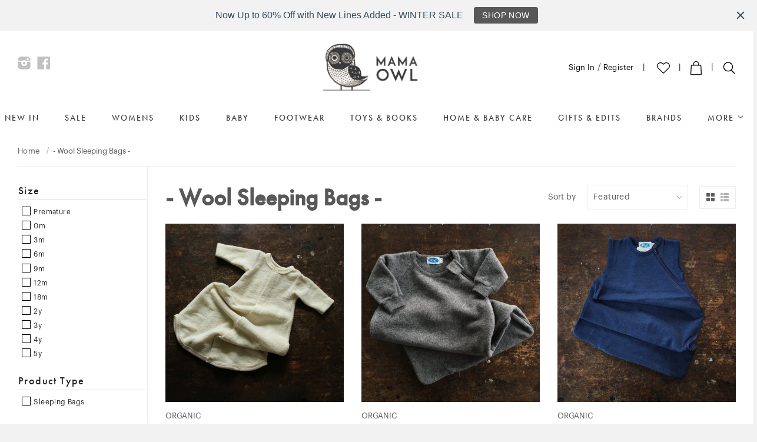

--- FILE ---
content_type: text/html; charset=utf-8
request_url: https://mamaowl.net/en-ca/collections/wool-sleeping-bags
body_size: 86449
content:
<!doctype html>
<!--[if lt IE 7]> <html class="no-js lt-ie9 lt-ie8 lt-ie7" lang="en"> <![endif]-->
<!--[if IE 7]> <html class="no-js lt-ie9 lt-ie8" lang="en"> <![endif]-->
<!--[if IE 8]> <html class="no-js lt-ie9" lang="en"> <![endif]-->
<!--[if IE 9 ]> <html class="ie9 no-js"> <![endif]-->
<!-- [if (gt IE 9)|!(IE)]><! -->
<html class="no-touch no-js" lang="en">
  <!-- <![endif] -->
  <head>
	
	
	
	
	
    <script src="https://sapi.negate.io/script/3TvASLE/JxK4Tn5Y5bNVTw==?shop=mamaowlwool.myshopify.com"></script>
    <!-- Basic page needs ================================================== -->
    <meta charset="utf-8">
    <meta http-equiv="X-UA-Compatible" content="IE=edge,chrome=1">

    
      <link rel="shortcut icon" href="//mamaowl.net/cdn/shop/t/112/assets/favicon.ico?v=102698407300862490301734096395" type="image/x-icon">
    

    <!-- Title and description ================================================== -->
    <title>
      - Wool Sleeping Bags -
      
      
       &ndash; MamaOwl
    </title>

    

    <!-- Product meta ================================================== -->
    
  <meta property="og:type" content="website">
  <meta property="og:title" content="- Wool Sleeping Bags -">
  
  <meta property="og:image" content="http://mamaowl.net/cdn/shop/t/112/assets/logo.png?v=94334511769581309631734096410">
  <meta property="og:image:secure_url" content="https://mamaowl.net/cdn/shop/t/112/assets/logo.png?v=94334511769581309631734096410">
  


  <meta property="og:url" content="https://mamaowl.net/en-ca/collections/wool-sleeping-bags">
  <meta property="og:site_name" content="MamaOwl">

    
  
  
  <meta name="twitter:site" content="@mamaowlwool">




    <!-- Helpers ================================================== -->
    <link rel="canonical" href="https://mamaowl.net/en-ca/collections/wool-sleeping-bags">
    <meta name="viewport" content="width=device-width,initial-scale=1">

    <!-- CSS ================================================== -->
    <link href="//mamaowl.net/cdn/shop/t/112/assets/timber.scss.css?v=150003359695061424451769013383" rel="stylesheet" type="text/css" media="all" />
    

    <!-- UWP Style ============================================ -->
    <script src="https://use.typekit.net/zdi5mvz.js"></script>
    <script>
      try {
        Typekit.load({ async: true });
      } catch (e) {}
    </script>
    <link href="//mamaowl.net/cdn/shop/t/112/assets/fonts.scss.css?v=98908305131394437641734090806" rel="stylesheet" type="text/css" media="all" />
    <style>
  :root {
    --font-title: 'futura-pt', sans-serif;
    --font-subtitle: 'futura-pt', sans-serif;
    --font-body: 'Graphik-Regular', sans-serif;
  }
</style>

    <link href="//mamaowl.net/cdn/shop/t/112/assets/lb-home.scss.css?v=66465634650575869961734090806" rel="stylesheet" type="text/css" media="all" />

    <!-- Header hook for plugins ================================================== -->
    <script>window.performance && window.performance.mark && window.performance.mark('shopify.content_for_header.start');</script><meta name="facebook-domain-verification" content="bnw4qu1y7n0t9xovyyo2n7de10fr53">
<meta name="google-site-verification" content="aIlBgVEOCRdfjGKbK5tdITbU78xtk6CkWCrRqylTfy4">
<meta id="shopify-digital-wallet" name="shopify-digital-wallet" content="/6688879/digital_wallets/dialog">
<meta name="shopify-checkout-api-token" content="765e2c4968144a860f4ca51554a26be9">
<meta id="in-context-paypal-metadata" data-shop-id="6688879" data-venmo-supported="false" data-environment="production" data-locale="en_US" data-paypal-v4="true" data-currency="CAD">
<link rel="alternate" type="application/atom+xml" title="Feed" href="/en-ca/collections/wool-sleeping-bags.atom" />
<link rel="alternate" hreflang="x-default" href="https://mamaowl.net/collections/wool-sleeping-bags">
<link rel="alternate" hreflang="en" href="https://mamaowl.net/collections/wool-sleeping-bags">
<link rel="alternate" hreflang="en-BA" href="https://mamaowl.net/en-ba/collections/wool-sleeping-bags">
<link rel="alternate" hreflang="en-CA" href="https://mamaowl.net/en-ca/collections/wool-sleeping-bags">
<link rel="alternate" hreflang="en-JP" href="https://mamaowl.net/en-jp/collections/wool-sleeping-bags">
<link rel="alternate" hreflang="en-NO" href="https://mamaowl.net/en-no/collections/wool-sleeping-bags">
<link rel="alternate" hreflang="en-CH" href="https://mamaowl.net/en-ch/collections/wool-sleeping-bags">
<link rel="alternate" hreflang="en-US" href="https://mamaowl.net/en-us/collections/wool-sleeping-bags">
<link rel="alternate" type="application/json+oembed" href="https://mamaowl.net/en-ca/collections/wool-sleeping-bags.oembed">
<script async="async" src="/checkouts/internal/preloads.js?locale=en-CA"></script>
<link rel="preconnect" href="https://shop.app" crossorigin="anonymous">
<script async="async" src="https://shop.app/checkouts/internal/preloads.js?locale=en-CA&shop_id=6688879" crossorigin="anonymous"></script>
<script id="apple-pay-shop-capabilities" type="application/json">{"shopId":6688879,"countryCode":"GB","currencyCode":"CAD","merchantCapabilities":["supports3DS"],"merchantId":"gid:\/\/shopify\/Shop\/6688879","merchantName":"MamaOwl","requiredBillingContactFields":["postalAddress","email","phone"],"requiredShippingContactFields":["postalAddress","email","phone"],"shippingType":"shipping","supportedNetworks":["visa","maestro","masterCard","amex","discover","elo"],"total":{"type":"pending","label":"MamaOwl","amount":"1.00"},"shopifyPaymentsEnabled":true,"supportsSubscriptions":true}</script>
<script id="shopify-features" type="application/json">{"accessToken":"765e2c4968144a860f4ca51554a26be9","betas":["rich-media-storefront-analytics"],"domain":"mamaowl.net","predictiveSearch":true,"shopId":6688879,"locale":"en"}</script>
<script>var Shopify = Shopify || {};
Shopify.shop = "mamaowlwool.myshopify.com";
Shopify.locale = "en";
Shopify.currency = {"active":"CAD","rate":"1.9067064"};
Shopify.country = "CA";
Shopify.theme = {"name":"mamaowl\/main","id":175909142912,"schema_name":null,"schema_version":null,"theme_store_id":null,"role":"main"};
Shopify.theme.handle = "null";
Shopify.theme.style = {"id":null,"handle":null};
Shopify.cdnHost = "mamaowl.net/cdn";
Shopify.routes = Shopify.routes || {};
Shopify.routes.root = "/en-ca/";</script>
<script type="module">!function(o){(o.Shopify=o.Shopify||{}).modules=!0}(window);</script>
<script>!function(o){function n(){var o=[];function n(){o.push(Array.prototype.slice.apply(arguments))}return n.q=o,n}var t=o.Shopify=o.Shopify||{};t.loadFeatures=n(),t.autoloadFeatures=n()}(window);</script>
<script>
  window.ShopifyPay = window.ShopifyPay || {};
  window.ShopifyPay.apiHost = "shop.app\/pay";
  window.ShopifyPay.redirectState = null;
</script>
<script id="shop-js-analytics" type="application/json">{"pageType":"collection"}</script>
<script defer="defer" async type="module" src="//mamaowl.net/cdn/shopifycloud/shop-js/modules/v2/client.init-shop-cart-sync_BT-GjEfc.en.esm.js"></script>
<script defer="defer" async type="module" src="//mamaowl.net/cdn/shopifycloud/shop-js/modules/v2/chunk.common_D58fp_Oc.esm.js"></script>
<script defer="defer" async type="module" src="//mamaowl.net/cdn/shopifycloud/shop-js/modules/v2/chunk.modal_xMitdFEc.esm.js"></script>
<script type="module">
  await import("//mamaowl.net/cdn/shopifycloud/shop-js/modules/v2/client.init-shop-cart-sync_BT-GjEfc.en.esm.js");
await import("//mamaowl.net/cdn/shopifycloud/shop-js/modules/v2/chunk.common_D58fp_Oc.esm.js");
await import("//mamaowl.net/cdn/shopifycloud/shop-js/modules/v2/chunk.modal_xMitdFEc.esm.js");

  window.Shopify.SignInWithShop?.initShopCartSync?.({"fedCMEnabled":true,"windoidEnabled":true});

</script>
<script>
  window.Shopify = window.Shopify || {};
  if (!window.Shopify.featureAssets) window.Shopify.featureAssets = {};
  window.Shopify.featureAssets['shop-js'] = {"shop-cart-sync":["modules/v2/client.shop-cart-sync_DZOKe7Ll.en.esm.js","modules/v2/chunk.common_D58fp_Oc.esm.js","modules/v2/chunk.modal_xMitdFEc.esm.js"],"init-fed-cm":["modules/v2/client.init-fed-cm_B6oLuCjv.en.esm.js","modules/v2/chunk.common_D58fp_Oc.esm.js","modules/v2/chunk.modal_xMitdFEc.esm.js"],"shop-cash-offers":["modules/v2/client.shop-cash-offers_D2sdYoxE.en.esm.js","modules/v2/chunk.common_D58fp_Oc.esm.js","modules/v2/chunk.modal_xMitdFEc.esm.js"],"shop-login-button":["modules/v2/client.shop-login-button_QeVjl5Y3.en.esm.js","modules/v2/chunk.common_D58fp_Oc.esm.js","modules/v2/chunk.modal_xMitdFEc.esm.js"],"pay-button":["modules/v2/client.pay-button_DXTOsIq6.en.esm.js","modules/v2/chunk.common_D58fp_Oc.esm.js","modules/v2/chunk.modal_xMitdFEc.esm.js"],"shop-button":["modules/v2/client.shop-button_DQZHx9pm.en.esm.js","modules/v2/chunk.common_D58fp_Oc.esm.js","modules/v2/chunk.modal_xMitdFEc.esm.js"],"avatar":["modules/v2/client.avatar_BTnouDA3.en.esm.js"],"init-windoid":["modules/v2/client.init-windoid_CR1B-cfM.en.esm.js","modules/v2/chunk.common_D58fp_Oc.esm.js","modules/v2/chunk.modal_xMitdFEc.esm.js"],"init-shop-for-new-customer-accounts":["modules/v2/client.init-shop-for-new-customer-accounts_C_vY_xzh.en.esm.js","modules/v2/client.shop-login-button_QeVjl5Y3.en.esm.js","modules/v2/chunk.common_D58fp_Oc.esm.js","modules/v2/chunk.modal_xMitdFEc.esm.js"],"init-shop-email-lookup-coordinator":["modules/v2/client.init-shop-email-lookup-coordinator_BI7n9ZSv.en.esm.js","modules/v2/chunk.common_D58fp_Oc.esm.js","modules/v2/chunk.modal_xMitdFEc.esm.js"],"init-shop-cart-sync":["modules/v2/client.init-shop-cart-sync_BT-GjEfc.en.esm.js","modules/v2/chunk.common_D58fp_Oc.esm.js","modules/v2/chunk.modal_xMitdFEc.esm.js"],"shop-toast-manager":["modules/v2/client.shop-toast-manager_DiYdP3xc.en.esm.js","modules/v2/chunk.common_D58fp_Oc.esm.js","modules/v2/chunk.modal_xMitdFEc.esm.js"],"init-customer-accounts":["modules/v2/client.init-customer-accounts_D9ZNqS-Q.en.esm.js","modules/v2/client.shop-login-button_QeVjl5Y3.en.esm.js","modules/v2/chunk.common_D58fp_Oc.esm.js","modules/v2/chunk.modal_xMitdFEc.esm.js"],"init-customer-accounts-sign-up":["modules/v2/client.init-customer-accounts-sign-up_iGw4briv.en.esm.js","modules/v2/client.shop-login-button_QeVjl5Y3.en.esm.js","modules/v2/chunk.common_D58fp_Oc.esm.js","modules/v2/chunk.modal_xMitdFEc.esm.js"],"shop-follow-button":["modules/v2/client.shop-follow-button_CqMgW2wH.en.esm.js","modules/v2/chunk.common_D58fp_Oc.esm.js","modules/v2/chunk.modal_xMitdFEc.esm.js"],"checkout-modal":["modules/v2/client.checkout-modal_xHeaAweL.en.esm.js","modules/v2/chunk.common_D58fp_Oc.esm.js","modules/v2/chunk.modal_xMitdFEc.esm.js"],"shop-login":["modules/v2/client.shop-login_D91U-Q7h.en.esm.js","modules/v2/chunk.common_D58fp_Oc.esm.js","modules/v2/chunk.modal_xMitdFEc.esm.js"],"lead-capture":["modules/v2/client.lead-capture_BJmE1dJe.en.esm.js","modules/v2/chunk.common_D58fp_Oc.esm.js","modules/v2/chunk.modal_xMitdFEc.esm.js"],"payment-terms":["modules/v2/client.payment-terms_Ci9AEqFq.en.esm.js","modules/v2/chunk.common_D58fp_Oc.esm.js","modules/v2/chunk.modal_xMitdFEc.esm.js"]};
</script>
<script>(function() {
  var isLoaded = false;
  function asyncLoad() {
    if (isLoaded) return;
    isLoaded = true;
    var urls = ["https:\/\/widgetic.com\/sdk\/sdk.js?shop=mamaowlwool.myshopify.com","https:\/\/pfp-app.herokuapp.com\/get_script\/ed94bd9a3c0011ec84834a4fda8d8f4b.js?v=837281\u0026shop=mamaowlwool.myshopify.com","\/\/www.powr.io\/powr.js?powr-token=mamaowlwool.myshopify.com\u0026external-type=shopify\u0026shop=mamaowlwool.myshopify.com","https:\/\/customer-first-focus.b-cdn.net\/cffPCLoader_min.js?shop=mamaowlwool.myshopify.com","https:\/\/cdn.hextom.com\/js\/quickannouncementbar.js?shop=mamaowlwool.myshopify.com","\/\/backinstock.useamp.com\/widget\/5636_1767153381.js?category=bis\u0026v=6\u0026shop=mamaowlwool.myshopify.com","\/\/cdn.shopify.com\/proxy\/9e92f90b0da488b0707aa8392a02f4154a7fae8dbad3e4bf299fee118efaabc2\/sa-prod.saincserv.com\/i\/notification-TQFGLOIR.js?shop=mamaowlwool.myshopify.com\u0026sp-cache-control=cHVibGljLCBtYXgtYWdlPTkwMA"];
    for (var i = 0; i < urls.length; i++) {
      var s = document.createElement('script');
      s.type = 'text/javascript';
      s.async = true;
      s.src = urls[i];
      var x = document.getElementsByTagName('script')[0];
      x.parentNode.insertBefore(s, x);
    }
  };
  if(window.attachEvent) {
    window.attachEvent('onload', asyncLoad);
  } else {
    window.addEventListener('load', asyncLoad, false);
  }
})();</script>
<script id="__st">var __st={"a":6688879,"offset":0,"reqid":"3fd44d95-3115-41c4-8959-a593fdc1f5ba-1769319796","pageurl":"mamaowl.net\/en-ca\/collections\/wool-sleeping-bags","u":"a4701350e76d","p":"collection","rtyp":"collection","rid":388797137145};</script>
<script>window.ShopifyPaypalV4VisibilityTracking = true;</script>
<script id="captcha-bootstrap">!function(){'use strict';const t='contact',e='account',n='new_comment',o=[[t,t],['blogs',n],['comments',n],[t,'customer']],c=[[e,'customer_login'],[e,'guest_login'],[e,'recover_customer_password'],[e,'create_customer']],r=t=>t.map((([t,e])=>`form[action*='/${t}']:not([data-nocaptcha='true']) input[name='form_type'][value='${e}']`)).join(','),a=t=>()=>t?[...document.querySelectorAll(t)].map((t=>t.form)):[];function s(){const t=[...o],e=r(t);return a(e)}const i='password',u='form_key',d=['recaptcha-v3-token','g-recaptcha-response','h-captcha-response',i],f=()=>{try{return window.sessionStorage}catch{return}},m='__shopify_v',_=t=>t.elements[u];function p(t,e,n=!1){try{const o=window.sessionStorage,c=JSON.parse(o.getItem(e)),{data:r}=function(t){const{data:e,action:n}=t;return t[m]||n?{data:e,action:n}:{data:t,action:n}}(c);for(const[e,n]of Object.entries(r))t.elements[e]&&(t.elements[e].value=n);n&&o.removeItem(e)}catch(o){console.error('form repopulation failed',{error:o})}}const l='form_type',E='cptcha';function T(t){t.dataset[E]=!0}const w=window,h=w.document,L='Shopify',v='ce_forms',y='captcha';let A=!1;((t,e)=>{const n=(g='f06e6c50-85a8-45c8-87d0-21a2b65856fe',I='https://cdn.shopify.com/shopifycloud/storefront-forms-hcaptcha/ce_storefront_forms_captcha_hcaptcha.v1.5.2.iife.js',D={infoText:'Protected by hCaptcha',privacyText:'Privacy',termsText:'Terms'},(t,e,n)=>{const o=w[L][v],c=o.bindForm;if(c)return c(t,g,e,D).then(n);var r;o.q.push([[t,g,e,D],n]),r=I,A||(h.body.append(Object.assign(h.createElement('script'),{id:'captcha-provider',async:!0,src:r})),A=!0)});var g,I,D;w[L]=w[L]||{},w[L][v]=w[L][v]||{},w[L][v].q=[],w[L][y]=w[L][y]||{},w[L][y].protect=function(t,e){n(t,void 0,e),T(t)},Object.freeze(w[L][y]),function(t,e,n,w,h,L){const[v,y,A,g]=function(t,e,n){const i=e?o:[],u=t?c:[],d=[...i,...u],f=r(d),m=r(i),_=r(d.filter((([t,e])=>n.includes(e))));return[a(f),a(m),a(_),s()]}(w,h,L),I=t=>{const e=t.target;return e instanceof HTMLFormElement?e:e&&e.form},D=t=>v().includes(t);t.addEventListener('submit',(t=>{const e=I(t);if(!e)return;const n=D(e)&&!e.dataset.hcaptchaBound&&!e.dataset.recaptchaBound,o=_(e),c=g().includes(e)&&(!o||!o.value);(n||c)&&t.preventDefault(),c&&!n&&(function(t){try{if(!f())return;!function(t){const e=f();if(!e)return;const n=_(t);if(!n)return;const o=n.value;o&&e.removeItem(o)}(t);const e=Array.from(Array(32),(()=>Math.random().toString(36)[2])).join('');!function(t,e){_(t)||t.append(Object.assign(document.createElement('input'),{type:'hidden',name:u})),t.elements[u].value=e}(t,e),function(t,e){const n=f();if(!n)return;const o=[...t.querySelectorAll(`input[type='${i}']`)].map((({name:t})=>t)),c=[...d,...o],r={};for(const[a,s]of new FormData(t).entries())c.includes(a)||(r[a]=s);n.setItem(e,JSON.stringify({[m]:1,action:t.action,data:r}))}(t,e)}catch(e){console.error('failed to persist form',e)}}(e),e.submit())}));const S=(t,e)=>{t&&!t.dataset[E]&&(n(t,e.some((e=>e===t))),T(t))};for(const o of['focusin','change'])t.addEventListener(o,(t=>{const e=I(t);D(e)&&S(e,y())}));const B=e.get('form_key'),M=e.get(l),P=B&&M;t.addEventListener('DOMContentLoaded',(()=>{const t=y();if(P)for(const e of t)e.elements[l].value===M&&p(e,B);[...new Set([...A(),...v().filter((t=>'true'===t.dataset.shopifyCaptcha))])].forEach((e=>S(e,t)))}))}(h,new URLSearchParams(w.location.search),n,t,e,['guest_login'])})(!0,!0)}();</script>
<script integrity="sha256-4kQ18oKyAcykRKYeNunJcIwy7WH5gtpwJnB7kiuLZ1E=" data-source-attribution="shopify.loadfeatures" defer="defer" src="//mamaowl.net/cdn/shopifycloud/storefront/assets/storefront/load_feature-a0a9edcb.js" crossorigin="anonymous"></script>
<script crossorigin="anonymous" defer="defer" src="//mamaowl.net/cdn/shopifycloud/storefront/assets/shopify_pay/storefront-65b4c6d7.js?v=20250812"></script>
<script data-source-attribution="shopify.dynamic_checkout.dynamic.init">var Shopify=Shopify||{};Shopify.PaymentButton=Shopify.PaymentButton||{isStorefrontPortableWallets:!0,init:function(){window.Shopify.PaymentButton.init=function(){};var t=document.createElement("script");t.src="https://mamaowl.net/cdn/shopifycloud/portable-wallets/latest/portable-wallets.en.js",t.type="module",document.head.appendChild(t)}};
</script>
<script data-source-attribution="shopify.dynamic_checkout.buyer_consent">
  function portableWalletsHideBuyerConsent(e){var t=document.getElementById("shopify-buyer-consent"),n=document.getElementById("shopify-subscription-policy-button");t&&n&&(t.classList.add("hidden"),t.setAttribute("aria-hidden","true"),n.removeEventListener("click",e))}function portableWalletsShowBuyerConsent(e){var t=document.getElementById("shopify-buyer-consent"),n=document.getElementById("shopify-subscription-policy-button");t&&n&&(t.classList.remove("hidden"),t.removeAttribute("aria-hidden"),n.addEventListener("click",e))}window.Shopify?.PaymentButton&&(window.Shopify.PaymentButton.hideBuyerConsent=portableWalletsHideBuyerConsent,window.Shopify.PaymentButton.showBuyerConsent=portableWalletsShowBuyerConsent);
</script>
<script data-source-attribution="shopify.dynamic_checkout.cart.bootstrap">document.addEventListener("DOMContentLoaded",(function(){function t(){return document.querySelector("shopify-accelerated-checkout-cart, shopify-accelerated-checkout")}if(t())Shopify.PaymentButton.init();else{new MutationObserver((function(e,n){t()&&(Shopify.PaymentButton.init(),n.disconnect())})).observe(document.body,{childList:!0,subtree:!0})}}));
</script>
<link id="shopify-accelerated-checkout-styles" rel="stylesheet" media="screen" href="https://mamaowl.net/cdn/shopifycloud/portable-wallets/latest/accelerated-checkout-backwards-compat.css" crossorigin="anonymous">
<style id="shopify-accelerated-checkout-cart">
        #shopify-buyer-consent {
  margin-top: 1em;
  display: inline-block;
  width: 100%;
}

#shopify-buyer-consent.hidden {
  display: none;
}

#shopify-subscription-policy-button {
  background: none;
  border: none;
  padding: 0;
  text-decoration: underline;
  font-size: inherit;
  cursor: pointer;
}

#shopify-subscription-policy-button::before {
  box-shadow: none;
}

      </style>

<script>window.performance && window.performance.mark && window.performance.mark('shopify.content_for_header.end');</script>

    <script id="mcjs">
      !(function (c, h, i, m, p) {
        (m = c.createElement(h)),
          (p = c.getElementsByTagName(h)[0]),
          (m.async = 1),
          (m.src = i),
          p.parentNode.insertBefore(m, p);
      })(
        document,
        'script',
        'https://chimpstatic.com/mcjs-connected/js/users/b996b94a780da17a433c5d177/ba90fc9e719f8d6f896d58cff.js'
      );
    </script>

    

<!--[if lt IE 9]>
<script src="//html5shiv.googlecode.com/svn/trunk/html5.js" type="text/javascript"></script>
<script src="//mamaowl.net/cdn/shop/t/112/assets/respond.min.js?v=52248677837542619231734090789" type="text/javascript"></script>
<link href="//mamaowl.net/cdn/shop/t/112/assets/respond-proxy.html" id="respond-proxy" rel="respond-proxy" />
<link href="//mamaowl.net/search?q=1470ced31ba1fcfb1352353e4ab2510e" id="respond-redirect" rel="respond-redirect" />
<script src="//mamaowl.net/search?q=1470ced31ba1fcfb1352353e4ab2510e" type="text/javascript"></script>
<![endif]-->


    
    

    <script src="//ajax.googleapis.com/ajax/libs/jquery/1.11.0/jquery.min.js" type="text/javascript"></script>
    <script src="//mamaowl.net/cdn/shop/t/112/assets/modernizr.min.js?v=26620055551102246001734090791" type="text/javascript"></script>

    <!-- Hits Analytics tracking code -->
    
      
    
    <!-- end of Hits Analytics code -->

    
<!-- Start of Judge.me Core -->
<link rel="dns-prefetch" href="https://cdn.judge.me/">
<script data-cfasync='false' class='jdgm-settings-script'>window.jdgmSettings={"pagination":5,"disable_web_reviews":false,"badge_no_review_text":"No reviews","badge_n_reviews_text":"{{ n }} review/reviews","hide_badge_preview_if_no_reviews":true,"badge_hide_text":false,"enforce_center_preview_badge":false,"widget_title":"Customer Reviews","widget_open_form_text":"Write a review","widget_close_form_text":"Cancel review","widget_refresh_page_text":"Refresh page","widget_summary_text":"Based on {{ number_of_reviews }} review/reviews","widget_no_review_text":"Be the first to write a review","widget_name_field_text":"Display name","widget_verified_name_field_text":"Verified Name (public)","widget_name_placeholder_text":"Display name","widget_required_field_error_text":"This field is required.","widget_email_field_text":"Email address","widget_verified_email_field_text":"Verified Email (private, can not be edited)","widget_email_placeholder_text":"Your email address","widget_email_field_error_text":"Please enter a valid email address.","widget_rating_field_text":"Rating","widget_review_title_field_text":"Review Title","widget_review_title_placeholder_text":"Give your review a title","widget_review_body_field_text":"Review content","widget_review_body_placeholder_text":"Start writing here...","widget_pictures_field_text":"Picture/Video (optional)","widget_submit_review_text":"Submit Review","widget_submit_verified_review_text":"Submit Verified Review","widget_submit_success_msg_with_auto_publish":"Thank you! Please refresh the page in a few moments to see your review. You can remove or edit your review by logging into \u003ca href='https://judge.me/login' target='_blank' rel='nofollow noopener'\u003eJudge.me\u003c/a\u003e","widget_submit_success_msg_no_auto_publish":"Thank you! Your review will be published as soon as it is approved by the shop admin. You can remove or edit your review by logging into \u003ca href='https://judge.me/login' target='_blank' rel='nofollow noopener'\u003eJudge.me\u003c/a\u003e","widget_show_default_reviews_out_of_total_text":"Showing {{ n_reviews_shown }} out of {{ n_reviews }} reviews.","widget_show_all_link_text":"Show all","widget_show_less_link_text":"Show less","widget_author_said_text":"{{ reviewer_name }} said:","widget_days_text":"{{ n }} days ago","widget_weeks_text":"{{ n }} week/weeks ago","widget_months_text":"{{ n }} month/months ago","widget_years_text":"{{ n }} year/years ago","widget_yesterday_text":"Yesterday","widget_today_text":"Today","widget_replied_text":"\u003e\u003e {{ shop_name }} replied:","widget_read_more_text":"Read more","widget_reviewer_name_as_initial":"last_initial","widget_rating_filter_color":"","widget_rating_filter_see_all_text":"See all reviews","widget_sorting_most_recent_text":"Most Recent","widget_sorting_highest_rating_text":"Highest Rating","widget_sorting_lowest_rating_text":"Lowest Rating","widget_sorting_with_pictures_text":"Only Pictures","widget_sorting_most_helpful_text":"Most Helpful","widget_open_question_form_text":"Ask a question","widget_reviews_subtab_text":"Reviews","widget_questions_subtab_text":"Questions","widget_question_label_text":"Question","widget_answer_label_text":"Answer","widget_question_placeholder_text":"Write your question here","widget_submit_question_text":"Submit Question","widget_question_submit_success_text":"Thank you for your question! We will notify you once it gets answered.","verified_badge_text":"Verified","verified_badge_bg_color":"","verified_badge_text_color":"","verified_badge_placement":"left-of-reviewer-name","widget_review_max_height":"","widget_hide_border":false,"widget_social_share":false,"widget_thumb":false,"widget_review_location_show":false,"widget_location_format":"country_iso_code","all_reviews_include_out_of_store_products":true,"all_reviews_out_of_store_text":"(out of store)","all_reviews_pagination":100,"all_reviews_product_name_prefix_text":"about","enable_review_pictures":false,"enable_question_anwser":true,"widget_theme":"","review_date_format":"mm/dd/yyyy","default_sort_method":"most-recent","widget_product_reviews_subtab_text":"Product Reviews","widget_shop_reviews_subtab_text":"Shop Reviews","widget_other_products_reviews_text":"Reviews for other products","widget_store_reviews_subtab_text":"Store reviews","widget_no_store_reviews_text":"This store hasn't received any reviews yet","widget_web_restriction_product_reviews_text":"This product hasn't received any reviews yet","widget_no_items_text":"No items found","widget_show_more_text":"Show more","widget_write_a_store_review_text":"Write a Store Review","widget_other_languages_heading":"Reviews in Other Languages","widget_translate_review_text":"Translate review to {{ language }}","widget_translating_review_text":"Translating...","widget_show_original_translation_text":"Show original ({{ language }})","widget_translate_review_failed_text":"Review couldn't be translated.","widget_translate_review_retry_text":"Retry","widget_translate_review_try_again_later_text":"Try again later","show_product_url_for_grouped_product":false,"widget_sorting_pictures_first_text":"Pictures First","show_pictures_on_all_rev_page_mobile":false,"show_pictures_on_all_rev_page_desktop":false,"floating_tab_hide_mobile_install_preference":false,"floating_tab_button_name":"★ Reviews","floating_tab_title":"Let customers speak for us","floating_tab_button_color":"","floating_tab_button_background_color":"","floating_tab_url":"","floating_tab_url_enabled":false,"floating_tab_tab_style":"text","all_reviews_text_badge_text":"Customers rate us 5/5 based on 8682 reviews.","all_reviews_text_badge_text_branded_style":"Customers rate us 5/5 based on 8682 reviews.","is_all_reviews_text_badge_a_link":false,"show_stars_for_all_reviews_text_badge":false,"all_reviews_text_badge_url":"","all_reviews_text_style":"text","all_reviews_text_color_style":"judgeme_brand_color","all_reviews_text_color":"#108474","all_reviews_text_show_jm_brand":true,"featured_carousel_show_header":true,"featured_carousel_title":"Let customers speak for us","testimonials_carousel_title":"Customers are saying","videos_carousel_title":"Real customer stories","cards_carousel_title":"Customers are saying","featured_carousel_count_text":"from {{ n }} reviews","featured_carousel_add_link_to_all_reviews_page":false,"featured_carousel_url":"","featured_carousel_show_images":true,"featured_carousel_autoslide_interval":5,"featured_carousel_arrows_on_the_sides":false,"featured_carousel_height":250,"featured_carousel_width":80,"featured_carousel_image_size":0,"featured_carousel_image_height":250,"featured_carousel_arrow_color":"#eeeeee","verified_count_badge_style":"vintage","verified_count_badge_orientation":"horizontal","verified_count_badge_color_style":"judgeme_brand_color","verified_count_badge_color":"#108474","is_verified_count_badge_a_link":false,"verified_count_badge_url":"","verified_count_badge_show_jm_brand":true,"widget_rating_preset_default":5,"widget_first_sub_tab":"product-reviews","widget_show_histogram":true,"widget_histogram_use_custom_color":false,"widget_pagination_use_custom_color":false,"widget_star_use_custom_color":false,"widget_verified_badge_use_custom_color":false,"widget_write_review_use_custom_color":false,"picture_reminder_submit_button":"Upload Pictures","enable_review_videos":false,"mute_video_by_default":false,"widget_sorting_videos_first_text":"Videos First","widget_review_pending_text":"Pending","featured_carousel_items_for_large_screen":3,"social_share_options_order":"Facebook,Twitter","remove_microdata_snippet":false,"disable_json_ld":false,"enable_json_ld_products":false,"preview_badge_show_question_text":false,"preview_badge_no_question_text":"No questions","preview_badge_n_question_text":"{{ number_of_questions }} question/questions","qa_badge_show_icon":false,"qa_badge_position":"same-row","remove_judgeme_branding":false,"widget_add_search_bar":false,"widget_search_bar_placeholder":"Search","widget_sorting_verified_only_text":"Verified only","featured_carousel_theme":"default","featured_carousel_show_rating":true,"featured_carousel_show_title":true,"featured_carousel_show_body":true,"featured_carousel_show_date":false,"featured_carousel_show_reviewer":true,"featured_carousel_show_product":false,"featured_carousel_header_background_color":"#108474","featured_carousel_header_text_color":"#ffffff","featured_carousel_name_product_separator":"reviewed","featured_carousel_full_star_background":"#108474","featured_carousel_empty_star_background":"#dadada","featured_carousel_vertical_theme_background":"#f9fafb","featured_carousel_verified_badge_enable":false,"featured_carousel_verified_badge_color":"#108474","featured_carousel_border_style":"round","featured_carousel_review_line_length_limit":3,"featured_carousel_more_reviews_button_text":"Read more reviews","featured_carousel_view_product_button_text":"View product","all_reviews_page_load_reviews_on":"scroll","all_reviews_page_load_more_text":"Load More Reviews","disable_fb_tab_reviews":false,"enable_ajax_cdn_cache":false,"widget_public_name_text":"displayed publicly like","default_reviewer_name":"John Smith","default_reviewer_name_has_non_latin":true,"widget_reviewer_anonymous":"Anonymous","medals_widget_title":"Judge.me Review Medals","medals_widget_background_color":"#f9fafb","medals_widget_position":"footer_all_pages","medals_widget_border_color":"#f9fafb","medals_widget_verified_text_position":"left","medals_widget_use_monochromatic_version":false,"medals_widget_elements_color":"#108474","show_reviewer_avatar":true,"widget_invalid_yt_video_url_error_text":"Not a YouTube video URL","widget_max_length_field_error_text":"Please enter no more than {0} characters.","widget_show_country_flag":false,"widget_show_collected_via_shop_app":true,"widget_verified_by_shop_badge_style":"light","widget_verified_by_shop_text":"Verified by Shop","widget_show_photo_gallery":false,"widget_load_with_code_splitting":true,"widget_ugc_install_preference":false,"widget_ugc_title":"Made by us, Shared by you","widget_ugc_subtitle":"Tag us to see your picture featured in our page","widget_ugc_arrows_color":"#ffffff","widget_ugc_primary_button_text":"Buy Now","widget_ugc_primary_button_background_color":"#108474","widget_ugc_primary_button_text_color":"#ffffff","widget_ugc_primary_button_border_width":"0","widget_ugc_primary_button_border_style":"none","widget_ugc_primary_button_border_color":"#108474","widget_ugc_primary_button_border_radius":"25","widget_ugc_secondary_button_text":"Load More","widget_ugc_secondary_button_background_color":"#ffffff","widget_ugc_secondary_button_text_color":"#108474","widget_ugc_secondary_button_border_width":"2","widget_ugc_secondary_button_border_style":"solid","widget_ugc_secondary_button_border_color":"#108474","widget_ugc_secondary_button_border_radius":"25","widget_ugc_reviews_button_text":"View Reviews","widget_ugc_reviews_button_background_color":"#ffffff","widget_ugc_reviews_button_text_color":"#108474","widget_ugc_reviews_button_border_width":"2","widget_ugc_reviews_button_border_style":"solid","widget_ugc_reviews_button_border_color":"#108474","widget_ugc_reviews_button_border_radius":"25","widget_ugc_reviews_button_link_to":"judgeme-reviews-page","widget_ugc_show_post_date":true,"widget_ugc_max_width":"800","widget_rating_metafield_value_type":true,"widget_primary_color":"#108474","widget_enable_secondary_color":false,"widget_secondary_color":"#edf5f5","widget_summary_average_rating_text":"{{ average_rating }} out of 5","widget_media_grid_title":"Customer photos \u0026 videos","widget_media_grid_see_more_text":"See more","widget_round_style":false,"widget_show_product_medals":true,"widget_verified_by_judgeme_text":"Verified by Judge.me","widget_show_store_medals":true,"widget_verified_by_judgeme_text_in_store_medals":"Verified by Judge.me","widget_media_field_exceed_quantity_message":"Sorry, we can only accept {{ max_media }} for one review.","widget_media_field_exceed_limit_message":"{{ file_name }} is too large, please select a {{ media_type }} less than {{ size_limit }}MB.","widget_review_submitted_text":"Review Submitted!","widget_question_submitted_text":"Question Submitted!","widget_close_form_text_question":"Cancel","widget_write_your_answer_here_text":"Write your answer here","widget_enabled_branded_link":true,"widget_show_collected_by_judgeme":false,"widget_reviewer_name_color":"","widget_write_review_text_color":"","widget_write_review_bg_color":"","widget_collected_by_judgeme_text":"collected by Judge.me","widget_pagination_type":"standard","widget_load_more_text":"Load More","widget_load_more_color":"#108474","widget_full_review_text":"Full Review","widget_read_more_reviews_text":"Read More Reviews","widget_read_questions_text":"Read Questions","widget_questions_and_answers_text":"Questions \u0026 Answers","widget_verified_by_text":"Verified by","widget_verified_text":"Verified","widget_number_of_reviews_text":"{{ number_of_reviews }} reviews","widget_back_button_text":"Back","widget_next_button_text":"Next","widget_custom_forms_filter_button":"Filters","custom_forms_style":"vertical","widget_show_review_information":false,"how_reviews_are_collected":"How reviews are collected?","widget_show_review_keywords":false,"widget_gdpr_statement":"How we use your data: We'll only contact you about the review you left, and only if necessary. By submitting your review, you agree to Judge.me's \u003ca href='https://judge.me/terms' target='_blank' rel='nofollow noopener'\u003eterms\u003c/a\u003e, \u003ca href='https://judge.me/privacy' target='_blank' rel='nofollow noopener'\u003eprivacy\u003c/a\u003e and \u003ca href='https://judge.me/content-policy' target='_blank' rel='nofollow noopener'\u003econtent\u003c/a\u003e policies.","widget_multilingual_sorting_enabled":false,"widget_translate_review_content_enabled":false,"widget_translate_review_content_method":"manual","popup_widget_review_selection":"automatically_with_pictures","popup_widget_round_border_style":true,"popup_widget_show_title":true,"popup_widget_show_body":true,"popup_widget_show_reviewer":false,"popup_widget_show_product":true,"popup_widget_show_pictures":true,"popup_widget_use_review_picture":true,"popup_widget_show_on_home_page":true,"popup_widget_show_on_product_page":true,"popup_widget_show_on_collection_page":true,"popup_widget_show_on_cart_page":true,"popup_widget_position":"bottom_left","popup_widget_first_review_delay":5,"popup_widget_duration":5,"popup_widget_interval":5,"popup_widget_review_count":5,"popup_widget_hide_on_mobile":true,"review_snippet_widget_round_border_style":true,"review_snippet_widget_card_color":"#FFFFFF","review_snippet_widget_slider_arrows_background_color":"#FFFFFF","review_snippet_widget_slider_arrows_color":"#000000","review_snippet_widget_star_color":"#108474","show_product_variant":false,"all_reviews_product_variant_label_text":"Variant: ","widget_show_verified_branding":false,"widget_ai_summary_title":"Customers say","widget_ai_summary_disclaimer":"AI-powered review summary based on recent customer reviews","widget_show_ai_summary":false,"widget_show_ai_summary_bg":false,"widget_show_review_title_input":true,"redirect_reviewers_invited_via_email":"review_widget","request_store_review_after_product_review":false,"request_review_other_products_in_order":false,"review_form_color_scheme":"default","review_form_corner_style":"square","review_form_star_color":{},"review_form_text_color":"#333333","review_form_background_color":"#ffffff","review_form_field_background_color":"#fafafa","review_form_button_color":{},"review_form_button_text_color":"#ffffff","review_form_modal_overlay_color":"#000000","review_content_screen_title_text":"How would you rate this product?","review_content_introduction_text":"We would love it if you would share a bit about your experience.","store_review_form_title_text":"How would you rate this store?","store_review_form_introduction_text":"We would love it if you would share a bit about your experience.","show_review_guidance_text":true,"one_star_review_guidance_text":"Poor","five_star_review_guidance_text":"Great","customer_information_screen_title_text":"About you","customer_information_introduction_text":"Please tell us more about you.","custom_questions_screen_title_text":"Your experience in more detail","custom_questions_introduction_text":"Here are a few questions to help us understand more about your experience.","review_submitted_screen_title_text":"Thanks for your review!","review_submitted_screen_thank_you_text":"We are processing it and it will appear on the store soon.","review_submitted_screen_email_verification_text":"Please confirm your email by clicking the link we just sent you. This helps us keep reviews authentic.","review_submitted_request_store_review_text":"Would you like to share your experience of shopping with us?","review_submitted_review_other_products_text":"Would you like to review these products?","store_review_screen_title_text":"Would you like to share your experience of shopping with us?","store_review_introduction_text":"We value your feedback and use it to improve. Please share any thoughts or suggestions you have.","reviewer_media_screen_title_picture_text":"Share a picture","reviewer_media_introduction_picture_text":"Upload a photo to support your review.","reviewer_media_screen_title_video_text":"Share a video","reviewer_media_introduction_video_text":"Upload a video to support your review.","reviewer_media_screen_title_picture_or_video_text":"Share a picture or video","reviewer_media_introduction_picture_or_video_text":"Upload a photo or video to support your review.","reviewer_media_youtube_url_text":"Paste your Youtube URL here","advanced_settings_next_step_button_text":"Next","advanced_settings_close_review_button_text":"Close","modal_write_review_flow":false,"write_review_flow_required_text":"Required","write_review_flow_privacy_message_text":"We respect your privacy.","write_review_flow_anonymous_text":"Post review as anonymous","write_review_flow_visibility_text":"This won't be visible to other customers.","write_review_flow_multiple_selection_help_text":"Select as many as you like","write_review_flow_single_selection_help_text":"Select one option","write_review_flow_required_field_error_text":"This field is required","write_review_flow_invalid_email_error_text":"Please enter a valid email address","write_review_flow_max_length_error_text":"Max. {{ max_length }} characters.","write_review_flow_media_upload_text":"\u003cb\u003eClick to upload\u003c/b\u003e or drag and drop","write_review_flow_gdpr_statement":"We'll only contact you about your review if necessary. By submitting your review, you agree to our \u003ca href='https://judge.me/terms' target='_blank' rel='nofollow noopener'\u003eterms and conditions\u003c/a\u003e and \u003ca href='https://judge.me/privacy' target='_blank' rel='nofollow noopener'\u003eprivacy policy\u003c/a\u003e.","rating_only_reviews_enabled":false,"show_negative_reviews_help_screen":false,"new_review_flow_help_screen_rating_threshold":3,"negative_review_resolution_screen_title_text":"Tell us more","negative_review_resolution_text":"Your experience matters to us. If there were issues with your purchase, we're here to help. Feel free to reach out to us, we'd love the opportunity to make things right.","negative_review_resolution_button_text":"Contact us","negative_review_resolution_proceed_with_review_text":"Leave a review","negative_review_resolution_subject":"Issue with purchase from {{ shop_name }}.{{ order_name }}","preview_badge_collection_page_install_status":false,"widget_review_custom_css":"","preview_badge_custom_css":"","preview_badge_stars_count":"5-stars","featured_carousel_custom_css":"","floating_tab_custom_css":"","all_reviews_widget_custom_css":"","medals_widget_custom_css":"","verified_badge_custom_css":"","all_reviews_text_custom_css":"","transparency_badges_collected_via_store_invite":false,"transparency_badges_from_another_provider":false,"transparency_badges_collected_from_store_visitor":false,"transparency_badges_collected_by_verified_review_provider":false,"transparency_badges_earned_reward":false,"transparency_badges_collected_via_store_invite_text":"Review collected via store invitation","transparency_badges_from_another_provider_text":"Review collected from another provider","transparency_badges_collected_from_store_visitor_text":"Review collected from a store visitor","transparency_badges_written_in_google_text":"Review written in Google","transparency_badges_written_in_etsy_text":"Review written in Etsy","transparency_badges_written_in_shop_app_text":"Review written in Shop App","transparency_badges_earned_reward_text":"Review earned a reward for future purchase","product_review_widget_per_page":10,"widget_store_review_label_text":"Review about the store","checkout_comment_extension_title_on_product_page":"Customer Comments","checkout_comment_extension_num_latest_comment_show":5,"checkout_comment_extension_format":"name_and_timestamp","checkout_comment_customer_name":"last_initial","checkout_comment_comment_notification":true,"preview_badge_collection_page_install_preference":false,"preview_badge_home_page_install_preference":false,"preview_badge_product_page_install_preference":true,"review_widget_install_preference":"above-related","review_carousel_install_preference":false,"floating_reviews_tab_install_preference":"none","verified_reviews_count_badge_install_preference":false,"all_reviews_text_install_preference":false,"review_widget_best_location":false,"judgeme_medals_install_preference":false,"review_widget_revamp_enabled":false,"review_widget_qna_enabled":false,"review_widget_header_theme":"minimal","review_widget_widget_title_enabled":true,"review_widget_header_text_size":"medium","review_widget_header_text_weight":"regular","review_widget_average_rating_style":"compact","review_widget_bar_chart_enabled":true,"review_widget_bar_chart_type":"numbers","review_widget_bar_chart_style":"standard","review_widget_expanded_media_gallery_enabled":false,"review_widget_reviews_section_theme":"standard","review_widget_image_style":"thumbnails","review_widget_review_image_ratio":"square","review_widget_stars_size":"medium","review_widget_verified_badge":"standard_text","review_widget_review_title_text_size":"medium","review_widget_review_text_size":"medium","review_widget_review_text_length":"medium","review_widget_number_of_columns_desktop":3,"review_widget_carousel_transition_speed":5,"review_widget_custom_questions_answers_display":"always","review_widget_button_text_color":"#FFFFFF","review_widget_text_color":"#000000","review_widget_lighter_text_color":"#7B7B7B","review_widget_corner_styling":"soft","review_widget_review_word_singular":"review","review_widget_review_word_plural":"reviews","review_widget_voting_label":"Helpful?","review_widget_shop_reply_label":"Reply from {{ shop_name }}:","review_widget_filters_title":"Filters","qna_widget_question_word_singular":"Question","qna_widget_question_word_plural":"Questions","qna_widget_answer_reply_label":"Answer from {{ answerer_name }}:","qna_content_screen_title_text":"Ask a question about this product","qna_widget_question_required_field_error_text":"Please enter your question.","qna_widget_flow_gdpr_statement":"We'll only contact you about your question if necessary. By submitting your question, you agree to our \u003ca href='https://judge.me/terms' target='_blank' rel='nofollow noopener'\u003eterms and conditions\u003c/a\u003e and \u003ca href='https://judge.me/privacy' target='_blank' rel='nofollow noopener'\u003eprivacy policy\u003c/a\u003e.","qna_widget_question_submitted_text":"Thanks for your question!","qna_widget_close_form_text_question":"Close","qna_widget_question_submit_success_text":"We’ll notify you by email when your question is answered.","all_reviews_widget_v2025_enabled":false,"all_reviews_widget_v2025_header_theme":"default","all_reviews_widget_v2025_widget_title_enabled":true,"all_reviews_widget_v2025_header_text_size":"medium","all_reviews_widget_v2025_header_text_weight":"regular","all_reviews_widget_v2025_average_rating_style":"compact","all_reviews_widget_v2025_bar_chart_enabled":true,"all_reviews_widget_v2025_bar_chart_type":"numbers","all_reviews_widget_v2025_bar_chart_style":"standard","all_reviews_widget_v2025_expanded_media_gallery_enabled":false,"all_reviews_widget_v2025_show_store_medals":true,"all_reviews_widget_v2025_show_photo_gallery":true,"all_reviews_widget_v2025_show_review_keywords":false,"all_reviews_widget_v2025_show_ai_summary":false,"all_reviews_widget_v2025_show_ai_summary_bg":false,"all_reviews_widget_v2025_add_search_bar":false,"all_reviews_widget_v2025_default_sort_method":"most-recent","all_reviews_widget_v2025_reviews_per_page":10,"all_reviews_widget_v2025_reviews_section_theme":"default","all_reviews_widget_v2025_image_style":"thumbnails","all_reviews_widget_v2025_review_image_ratio":"square","all_reviews_widget_v2025_stars_size":"medium","all_reviews_widget_v2025_verified_badge":"bold_badge","all_reviews_widget_v2025_review_title_text_size":"medium","all_reviews_widget_v2025_review_text_size":"medium","all_reviews_widget_v2025_review_text_length":"medium","all_reviews_widget_v2025_number_of_columns_desktop":3,"all_reviews_widget_v2025_carousel_transition_speed":5,"all_reviews_widget_v2025_custom_questions_answers_display":"always","all_reviews_widget_v2025_show_product_variant":false,"all_reviews_widget_v2025_show_reviewer_avatar":true,"all_reviews_widget_v2025_reviewer_name_as_initial":"","all_reviews_widget_v2025_review_location_show":false,"all_reviews_widget_v2025_location_format":"","all_reviews_widget_v2025_show_country_flag":false,"all_reviews_widget_v2025_verified_by_shop_badge_style":"light","all_reviews_widget_v2025_social_share":false,"all_reviews_widget_v2025_social_share_options_order":"Facebook,Twitter,LinkedIn,Pinterest","all_reviews_widget_v2025_pagination_type":"standard","all_reviews_widget_v2025_button_text_color":"#FFFFFF","all_reviews_widget_v2025_text_color":"#000000","all_reviews_widget_v2025_lighter_text_color":"#7B7B7B","all_reviews_widget_v2025_corner_styling":"soft","all_reviews_widget_v2025_title":"Customer reviews","all_reviews_widget_v2025_ai_summary_title":"Customers say about this store","all_reviews_widget_v2025_no_review_text":"Be the first to write a review","platform":"shopify","branding_url":"https://app.judge.me/reviews/stores/mamaowl.net","branding_text":"Powered by Judge.me","locale":"en","reply_name":"MamaOwl","widget_version":"2.1","footer":true,"autopublish":true,"review_dates":true,"enable_custom_form":false,"shop_use_review_site":true,"shop_locale":"en","enable_multi_locales_translations":true,"show_review_title_input":true,"review_verification_email_status":"always","can_be_branded":true,"reply_name_text":"MamaOwl"};</script> <style class='jdgm-settings-style'>.jdgm-xx{left:0}.jdgm-prev-badge[data-average-rating='0.00']{display:none !important}.jdgm-author-fullname{display:none !important}.jdgm-author-all-initials{display:none !important}.jdgm-rev-widg__title{visibility:hidden}.jdgm-rev-widg__summary-text{visibility:hidden}.jdgm-prev-badge__text{visibility:hidden}.jdgm-rev__replier:before{content:'MamaOwl'}.jdgm-rev__prod-link-prefix:before{content:'about'}.jdgm-rev__variant-label:before{content:'Variant: '}.jdgm-rev__out-of-store-text:before{content:'(out of store)'}@media only screen and (min-width: 768px){.jdgm-rev__pics .jdgm-rev_all-rev-page-picture-separator,.jdgm-rev__pics .jdgm-rev__product-picture{display:none}}@media only screen and (max-width: 768px){.jdgm-rev__pics .jdgm-rev_all-rev-page-picture-separator,.jdgm-rev__pics .jdgm-rev__product-picture{display:none}}.jdgm-preview-badge[data-template="collection"]{display:none !important}.jdgm-preview-badge[data-template="index"]{display:none !important}.jdgm-verified-count-badget[data-from-snippet="true"]{display:none !important}.jdgm-carousel-wrapper[data-from-snippet="true"]{display:none !important}.jdgm-all-reviews-text[data-from-snippet="true"]{display:none !important}.jdgm-medals-section[data-from-snippet="true"]{display:none !important}.jdgm-ugc-media-wrapper[data-from-snippet="true"]{display:none !important}.jdgm-rev__transparency-badge[data-badge-type="review_collected_via_store_invitation"]{display:none !important}.jdgm-rev__transparency-badge[data-badge-type="review_collected_from_another_provider"]{display:none !important}.jdgm-rev__transparency-badge[data-badge-type="review_collected_from_store_visitor"]{display:none !important}.jdgm-rev__transparency-badge[data-badge-type="review_written_in_etsy"]{display:none !important}.jdgm-rev__transparency-badge[data-badge-type="review_written_in_google_business"]{display:none !important}.jdgm-rev__transparency-badge[data-badge-type="review_written_in_shop_app"]{display:none !important}.jdgm-rev__transparency-badge[data-badge-type="review_earned_for_future_purchase"]{display:none !important}
</style> <style class='jdgm-settings-style'></style>

  
  
  
  <style class='jdgm-miracle-styles'>
  @-webkit-keyframes jdgm-spin{0%{-webkit-transform:rotate(0deg);-ms-transform:rotate(0deg);transform:rotate(0deg)}100%{-webkit-transform:rotate(359deg);-ms-transform:rotate(359deg);transform:rotate(359deg)}}@keyframes jdgm-spin{0%{-webkit-transform:rotate(0deg);-ms-transform:rotate(0deg);transform:rotate(0deg)}100%{-webkit-transform:rotate(359deg);-ms-transform:rotate(359deg);transform:rotate(359deg)}}@font-face{font-family:'JudgemeStar';src:url("[data-uri]") format("woff");font-weight:normal;font-style:normal}.jdgm-star{font-family:'JudgemeStar';display:inline !important;text-decoration:none !important;padding:0 4px 0 0 !important;margin:0 !important;font-weight:bold;opacity:1;-webkit-font-smoothing:antialiased;-moz-osx-font-smoothing:grayscale}.jdgm-star:hover{opacity:1}.jdgm-star:last-of-type{padding:0 !important}.jdgm-star.jdgm--on:before{content:"\e000"}.jdgm-star.jdgm--off:before{content:"\e001"}.jdgm-star.jdgm--half:before{content:"\e002"}.jdgm-widget *{margin:0;line-height:1.4;-webkit-box-sizing:border-box;-moz-box-sizing:border-box;box-sizing:border-box;-webkit-overflow-scrolling:touch}.jdgm-hidden{display:none !important;visibility:hidden !important}.jdgm-temp-hidden{display:none}.jdgm-spinner{width:40px;height:40px;margin:auto;border-radius:50%;border-top:2px solid #eee;border-right:2px solid #eee;border-bottom:2px solid #eee;border-left:2px solid #ccc;-webkit-animation:jdgm-spin 0.8s infinite linear;animation:jdgm-spin 0.8s infinite linear}.jdgm-prev-badge{display:block !important}

</style>


  
  
   


<script data-cfasync='false' class='jdgm-script'>
!function(e){window.jdgm=window.jdgm||{},jdgm.CDN_HOST="https://cdn.judge.me/",
jdgm.docReady=function(d){(e.attachEvent?"complete"===e.readyState:"loading"!==e.readyState)?
setTimeout(d,0):e.addEventListener("DOMContentLoaded",d)},jdgm.loadCSS=function(d,t,o,s){
!o&&jdgm.loadCSS.requestedUrls.indexOf(d)>=0||(jdgm.loadCSS.requestedUrls.push(d),
(s=e.createElement("link")).rel="stylesheet",s.class="jdgm-stylesheet",s.media="nope!",
s.href=d,s.onload=function(){this.media="all",t&&setTimeout(t)},e.body.appendChild(s))},
jdgm.loadCSS.requestedUrls=[],jdgm.loadJS=function(e,d){var t=new XMLHttpRequest;
t.onreadystatechange=function(){4===t.readyState&&(Function(t.response)(),d&&d(t.response))},
t.open("GET",e),t.send()},jdgm.docReady((function(){(window.jdgmLoadCSS||e.querySelectorAll(
".jdgm-widget, .jdgm-all-reviews-page").length>0)&&(jdgmSettings.widget_load_with_code_splitting?
parseFloat(jdgmSettings.widget_version)>=3?jdgm.loadCSS(jdgm.CDN_HOST+"widget_v3/base.css"):
jdgm.loadCSS(jdgm.CDN_HOST+"widget/base.css"):jdgm.loadCSS(jdgm.CDN_HOST+"shopify_v2.css"),
jdgm.loadJS(jdgm.CDN_HOST+"loader.js"))}))}(document);
</script>

<noscript><link rel="stylesheet" type="text/css" media="all" href="https://cdn.judge.me/shopify_v2.css"></noscript>
<!-- End of Judge.me Core -->



    <div id="shopify-section-filter-menu-settings" class="shopify-section"><style type="text/css">
/*  Filter Menu Color and Image Section CSS */</style>
<link href="//mamaowl.net/cdn/shop/t/112/assets/filter-menu.scss.css?v=141847192490650239821734096480" rel="stylesheet" type="text/css" media="all" />
<script src="//mamaowl.net/cdn/shop/t/112/assets/filter-menu.js?v=181055312902103895121734090806" type="text/javascript"></script>





</div>

    <!-- GSSTART Coming Soon code start. Do not change -->
    <script type="text/javascript">
      gsProductByVariant = {};   gsProductCSID = ""; gsDefaultV = "";
    </script>
    <script
      type="text/javascript"
      src="https://gravity-software.com/js/shopify/pac_shop29182.js?v=5a7dd92d52ed83bca1928151f74b651e"
    ></script>
    <!-- Coming Soon code end. Do not change GSEND -->
    




    <script src="//staticxx.s3.amazonaws.com/aio_stats_lib_v1.min.js?v=1.0"></script>
  <style>

    .primenWrapper ul, ol {
        display: block;
        margin-block-start: 1em;
        margin-block-end: 1em;
        margin-inline-start: 0px;
        margin-inline-end: 0px;
        padding-inline-start: 40px;
        list-style-type: revert;
    }
    .primenWrapper li {
        list-style: inherit;
        list-style-position: inside;
    }

    .prime-d-block{display:block;}
    .prime-d-inline-block{display:inline-block;}
						
    .prime-align-middle{vertical-align:middle;}
    .prime-align-top {vertical-align: top;}
    
    .prime-m-0{margin: 0rem;} 
    .prime-mr-0{margin-right: 0rem;} 
    .prime-ml-0{margin-left: 0rem;}
    .prime-mt-0{margin-top: 0rem;}
    .prime-mb-0{margin-bottom: 0rem;}
    
    .prime-m-1{margin: .25rem;} 
    .prime-mr-1{margin-right: .25rem;} 
    .prime-ml-1{margin-left: .25rem;}
    .prime-mt-1{margin-top: .25rem;}
    .prime-mb-1{margin-bottom: .25rem;}

    .prime-m-2{margin: .5rem;} 
    .prime-mr-2{margin-right: .5rem;} 
    .prime-ml-2{margin-left: .5rem;}
    .prime-mt-2{margin-top: .5rem;}
    .prime-mb-2{margin-bottom: .5rem;}

    .prime-m-3{margin: 1em;} 
    .prime-mr-3{margin-right: 1rem;} 
    .prime-ml-3{margin-left: 1rem;}
    .prime-mt-3{margin-top: 1rem;}
    .prime-mb-3{margin-bottom: 1rem;}

    .prime-m-4{margin: 1.5rem;} 
    .prime-mr-4{margin-right: 1.5rem;} 
    .prime-ml-4{margin-left: 1.5rem;}
    .prime-mt-4{margin-top: 1.5rem;}
    .prime-mb-4{margin-bottom: 1.5rem;}

    .prime-m-5{margin: 3rem;} 
    .prime-mr-5{margin-right: 3rem;} 
    .prime-ml-5{margin-left: 3rem;}
    .prime-mt-5{margin-top: 3rem;}
    .prime-mb-5{margin-bottom: 3rem;}

    .prime-p-0{padding: 0rem;} 
    .prime-pr-0{padding-right: 0rem;} 
    .prime-pl-0{padding-left: 0rem;}
    .prime-pt-0{padding-top: 0rem;}
    .prime-pb-0{padding-bottom: 0rem;}
    
    .prime-p-1{padding: .25rem;} 
    .prime-pr-1{padding-right: .25rem;} 
    .prime-pl-1{padding-left: .25rem;}
    .prime-pt-1{padding-top: .25rem;}
    .prime-pb-1{padding-bottom: .25rem;}

    .prime-p-2{padding: .5rem;} 
    .prime-pr-2{padding-right: .5rem;} 
    .prime-pl-2{padding-left: .5rem;}
    .prime-pt-2{padding-top: .5rem;}
    .prime-pb-2{padding-bottom: .5rem;}

    .prime-p-3{padding: 1em;} 
    .prime-pr-3{padding-right: 1rem;} 
    .prime-pl-3{padding-left: 1rem;}
    .prime-pt-3{padding-top: 1rem;}
    .prime-pb-3{padding-bottom: 1rem;}

    .prime-p-4{padding: 1.5rem;} 
    .prime-pr-4{padding-right: 1.5rem;} 
    .prime-pl-4{padding-left: 1.5rem;}
    .prime-pt-4{padding-top: 1.5rem;}
    .prime-pb-4{padding-bottom: 1.5rem;}

    .prime-p-5{padding: 3rem;} 
    .prime-pr-5{padding-right: 3rem;} 
    .prime-pl-5{padding-left: 3rem;}
    .prime-pt-5{padding-top: 3rem;}
    .prime-pb-5{padding-bottom: 3rem;}

    .prime-px-2{padding-left:.5rem;padding-right:.5rem;}
    .prime-py-1{padding-top:.25rem;padding-bottom:.25rem;}
    .prime-mx-auto{margin-left: auto;margin-right: auto;}
    .prime-text-center{text-align:center;}
    .prime-text-left{text-align:left;}

    .prime-px-0{padding-left:0px !important;padding-right:0px !important;}

    .primebanPhotoOuter {line-height: 0px;}

    @-ms-viewport{width:device-width}html{box-sizing:border-box;-ms-overflow-style:scrollbar}*,::after,::before{box-sizing:inherit}.prime-container{width:100%;padding-right:15px;padding-left:15px;margin-right:auto;margin-left:auto}@media (min-width:576px){.prime-container{max-width:540px}}@media (min-width:768px){.prime-container{max-width:720px}}@media (min-width:992px){.prime-container{max-width:960px}}@media (min-width:1200px){.prime-container{max-width:1140px}}.prime-container-fluid{width:100%;padding-right:15px;padding-left:15px;margin-right:auto;margin-left:auto}.prime-row{display:-ms-flexbox;display:flex;-ms-flex-wrap:wrap;flex-wrap:wrap;margin-right:-15px;margin-left:-15px}.prime-no-gutters{margin-right:0;margin-left:0}.prime-no-gutters>.col,.prime-no-gutters>[class*=col-]{padding-right:0;padding-left:0}.prime-col,.prime-col-1,.prime-col-10,.prime-col-11,.prime-col-12,.prime-col-2,.prime-col-3,.prime-col-4,.prime-col-5,.prime-col-6,.prime-col-7,.prime-col-8,.prime-col-9,.prime-col-auto,.prime-col-lg,.prime-col-lg-1,.prime-col-lg-10,.prime-col-lg-11,.prime-col-lg-12,.prime-col-lg-2,.prime-col-lg-3,.prime-col-lg-4,.prime-col-lg-5,.prime-col-lg-6,.prime-col-lg-7,.prime-col-lg-8,.prime-col-lg-9,.prime-col-lg-auto,.prime-col-md,.prime-col-md-1,.prime-col-md-10,.prime-col-md-11,.prime-col-md-12,.prime-col-md-2,.prime-col-md-3,.prime-col-md-4,.prime-col-md-5,.prime-col-md-6,.prime-col-md-7,.prime-col-md-8,.prime-col-md-9,.prime-col-md-auto,.prime-col-sm,.prime-col-sm-1,.prime-col-sm-10,.prime-col-sm-11,.prime-col-sm-12,.prime-col-sm-2,.prime-col-sm-3,.prime-col-sm-4,.prime-col-sm-5,.prime-col-sm-6,.prime-col-sm-7,.prime-col-sm-8,.prime-col-sm-9,.prime-col-sm-auto,.prime-col-xl,.prime-col-xl-1,.prime-col-xl-10,.prime-col-xl-11,.prime-col-xl-12,.prime-col-xl-2,.prime-col-xl-3,.prime-col-xl-4,.prime-col-xl-5,.prime-col-xl-6,.prime-col-xl-7,.prime-col-xl-8,.prime-col-xl-9,.prime-col-xl-auto{position:relative;width:100%;min-height:1px;padding-right:15px;padding-left:15px}.prime-col{-ms-flex-preferred-size:0;flex-basis:0;-ms-flex-positive:1;flex-grow:1;max-width:100%}.prime-col-auto{-ms-flex:0 0 auto;flex:0 0 auto;width:auto;max-width:none}.prime-col-1{-ms-flex:0 0 8.333333%;flex:0 0 8.333333%;max-width:8.333333%}.prime-col-2{-ms-flex:0 0 16.666667%;flex:0 0 16.666667%;max-width:16.666667%}.prime-col-3{-ms-flex:0 0 25%;flex:0 0 25%;max-width:25%}.prime-col-4{-ms-flex:0 0 33.333333%;flex:0 0 33.333333%;max-width:33.333333%}.prime-col-5{-ms-flex:0 0 41.666667%;flex:0 0 41.666667%;max-width:41.666667%}.prime-col-6{-ms-flex:0 0 50%;flex:0 0 50%;max-width:50%}.prime-col-7{-ms-flex:0 0 58.333333%;flex:0 0 58.333333%;max-width:58.333333%}.prime-col-8{-ms-flex:0 0 66.666667%;flex:0 0 66.666667%;max-width:66.666667%}.prime-col-9{-ms-flex:0 0 75%;flex:0 0 75%;max-width:75%}.prime-col-10{-ms-flex:0 0 83.333333%;flex:0 0 83.333333%;max-width:83.333333%}.prime-col-11{-ms-flex:0 0 91.666667%;flex:0 0 91.666667%;max-width:91.666667%}.prime-col-12{-ms-flex:0 0 100%;flex:0 0 100%;max-width:100%}.prime-order-first{-ms-flex-order:-1;order:-1}.prime-order-last{-ms-flex-order:13;order:13}.prime-order-0{-ms-flex-order:0;order:0}.prime-order-1{-ms-flex-order:1;order:1}.prime-order-2{-ms-flex-order:2;order:2}.prime-order-3{-ms-flex-order:3;order:3}.prime-order-4{-ms-flex-order:4;order:4}.prime-order-5{-ms-flex-order:5;order:5}.prime-order-6{-ms-flex-order:6;order:6}.prime-order-7{-ms-flex-order:7;order:7}.prime-order-8{-ms-flex-order:8;order:8}.prime-order-9{-ms-flex-order:9;order:9}.prime-order-10{-ms-flex-order:10;order:10}.prime-order-11{-ms-flex-order:11;order:11}.prime-order-12{-ms-flex-order:12;order:12}.prime-offset-1{margin-left:8.333333%}.prime-offset-2{margin-left:16.666667%}.prime-offset-3{margin-left:25%}.prime-offset-4{margin-left:33.333333%}.prime-offset-5{margin-left:41.666667%}.prime-offset-6{margin-left:50%}.prime-offset-7{margin-left:58.333333%}.prime-offset-8{margin-left:66.666667%}.prime-offset-9{margin-left:75%}.prime-offset-10{margin-left:83.333333%}.prime-offset-11{margin-left:91.666667%}@media (min-width:576px){.prime-col-sm{-ms-flex-preferred-size:0;flex-basis:0;-ms-flex-positive:1;flex-grow:1;max-width:100%}.prime-col-sm-auto{-ms-flex:0 0 auto;flex:0 0 auto;width:auto;max-width:none}.prime-col-sm-1{-ms-flex:0 0 8.333333%;flex:0 0 8.333333%;max-width:8.333333%}.prime-col-sm-2{-ms-flex:0 0 16.666667%;flex:0 0 16.666667%;max-width:16.666667%}.prime-col-sm-3{-ms-flex:0 0 25%;flex:0 0 25%;max-width:25%}.prime-col-sm-4{-ms-flex:0 0 33.333333%;flex:0 0 33.333333%;max-width:33.333333%}.prime-col-sm-5{-ms-flex:0 0 41.666667%;flex:0 0 41.666667%;max-width:41.666667%}.prime-col-sm-6{-ms-flex:0 0 50%;flex:0 0 50%;max-width:50%}.prime-col-sm-7{-ms-flex:0 0 58.333333%;flex:0 0 58.333333%;max-width:58.333333%}.prime-col-sm-8{-ms-flex:0 0 66.666667%;flex:0 0 66.666667%;max-width:66.666667%}.prime-col-sm-9{-ms-flex:0 0 75%;flex:0 0 75%;max-width:75%}.prime-col-sm-10{-ms-flex:0 0 83.333333%;flex:0 0 83.333333%;max-width:83.333333%}.prime-col-sm-11{-ms-flex:0 0 91.666667%;flex:0 0 91.666667%;max-width:91.666667%}.prime-col-sm-12{-ms-flex:0 0 100%;flex:0 0 100%;max-width:100%}.prime-order-sm-first{-ms-flex-order:-1;order:-1}.prime-order-sm-last{-ms-flex-order:13;order:13}.prime-order-sm-0{-ms-flex-order:0;order:0}.prime-order-sm-1{-ms-flex-order:1;order:1}.prime-order-sm-2{-ms-flex-order:2;order:2}.prime-order-sm-3{-ms-flex-order:3;order:3}.prime-order-sm-4{-ms-flex-order:4;order:4}.prime-order-sm-5{-ms-flex-order:5;order:5}.prime-order-sm-6{-ms-flex-order:6;order:6}.prime-order-sm-7{-ms-flex-order:7;order:7}.prime-order-sm-8{-ms-flex-order:8;order:8}.prime-order-sm-9{-ms-flex-order:9;order:9}.prime-order-sm-10{-ms-flex-order:10;order:10}.prime-order-sm-11{-ms-flex-order:11;order:11}.prime-order-sm-12{-ms-flex-order:12;order:12}.prime-offset-sm-0{margin-left:0}.prime-offset-sm-1{margin-left:8.333333%}.prime-offset-sm-2{margin-left:16.666667%}.prime-offset-sm-3{margin-left:25%}.prime-offset-sm-4{margin-left:33.333333%}.prime-offset-sm-5{margin-left:41.666667%}.prime-offset-sm-6{margin-left:50%}.prime-offset-sm-7{margin-left:58.333333%}.prime-offset-sm-8{margin-left:66.666667%}.prime-offset-sm-9{margin-left:75%}.prime-offset-sm-10{margin-left:83.333333%}.prime-offset-sm-11{margin-left:91.666667%}}@media (min-width:768px){.prime-col-md{-ms-flex-preferred-size:0;flex-basis:0;-ms-flex-positive:1;flex-grow:1;max-width:100%}.prime-col-md-auto{-ms-flex:0 0 auto;flex:0 0 auto;width:auto;max-width:none}.prime-col-md-1{-ms-flex:0 0 8.333333%;flex:0 0 8.333333%;max-width:8.333333%}.prime-col-md-2{-ms-flex:0 0 16.666667%;flex:0 0 16.666667%;max-width:16.666667%}.prime-col-md-3{-ms-flex:0 0 25%;flex:0 0 25%;max-width:25%}.prime-col-md-4{-ms-flex:0 0 33.333333%;flex:0 0 33.333333%;max-width:33.333333%}.prime-col-md-5{-ms-flex:0 0 41.666667%;flex:0 0 41.666667%;max-width:41.666667%}.prime-col-md-6{-ms-flex:0 0 50%;flex:0 0 50%;max-width:50%}.prime-col-md-7{-ms-flex:0 0 58.333333%;flex:0 0 58.333333%;max-width:58.333333%}.prime-col-md-8{-ms-flex:0 0 66.666667%;flex:0 0 66.666667%;max-width:66.666667%}.prime-col-md-9{-ms-flex:0 0 75%;flex:0 0 75%;max-width:75%}.prime-col-md-10{-ms-flex:0 0 83.333333%;flex:0 0 83.333333%;max-width:83.333333%}.prime-col-md-11{-ms-flex:0 0 91.666667%;flex:0 0 91.666667%;max-width:91.666667%}.prime-col-md-12{-ms-flex:0 0 100%;flex:0 0 100%;max-width:100%}.prime-order-md-first{-ms-flex-order:-1;order:-1}.prime-order-md-last{-ms-flex-order:13;order:13}.prime-order-md-0{-ms-flex-order:0;order:0}.prime-order-md-1{-ms-flex-order:1;order:1}.prime-order-md-2{-ms-flex-order:2;order:2}.prime-order-md-3{-ms-flex-order:3;order:3}.prime-order-md-4{-ms-flex-order:4;order:4}.prime-order-md-5{-ms-flex-order:5;order:5}.prime-order-md-6{-ms-flex-order:6;order:6}.prime-order-md-7{-ms-flex-order:7;order:7}.prime-order-md-8{-ms-flex-order:8;order:8}.prime-order-md-9{-ms-flex-order:9;order:9}.prime-order-md-10{-ms-flex-order:10;order:10}.prime-order-md-11{-ms-flex-order:11;order:11}.prime-order-md-12{-ms-flex-order:12;order:12}.prime-offset-md-0{margin-left:0}.prime-offset-md-1{margin-left:8.333333%}.prime-offset-md-2{margin-left:16.666667%}.prime-offset-md-3{margin-left:25%}.prime-offset-md-4{margin-left:33.333333%}.prime-offset-md-5{margin-left:41.666667%}.prime-offset-md-6{margin-left:50%}.prime-offset-md-7{margin-left:58.333333%}.prime-offset-md-8{margin-left:66.666667%}.prime-offset-md-9{margin-left:75%}.prime-offset-md-10{margin-left:83.333333%}.prime-offset-md-11{margin-left:91.666667%}}@media (min-width:992px){.prime-col-lg{-ms-flex-preferred-size:0;flex-basis:0;-ms-flex-positive:1;flex-grow:1;max-width:100%}.prime-col-lg-auto{-ms-flex:0 0 auto;flex:0 0 auto;width:auto;max-width:none}.prime-col-lg-1{-ms-flex:0 0 8.333333%;flex:0 0 8.333333%;max-width:8.333333%}.prime-col-lg-2{-ms-flex:0 0 16.666667%;flex:0 0 16.666667%;max-width:16.666667%}.prime-col-lg-3{-ms-flex:0 0 25%;flex:0 0 25%;max-width:25%}.prime-col-lg-4{-ms-flex:0 0 33.333333%;flex:0 0 33.333333%;max-width:33.333333%}.prime-col-lg-5{-ms-flex:0 0 41.666667%;flex:0 0 41.666667%;max-width:41.666667%}.prime-col-lg-6{-ms-flex:0 0 50%;flex:0 0 50%;max-width:50%}.prime-col-lg-7{-ms-flex:0 0 58.333333%;flex:0 0 58.333333%;max-width:58.333333%}.prime-col-lg-8{-ms-flex:0 0 66.666667%;flex:0 0 66.666667%;max-width:66.666667%}.prime-col-lg-9{-ms-flex:0 0 75%;flex:0 0 75%;max-width:75%}.prime-col-lg-10{-ms-flex:0 0 83.333333%;flex:0 0 83.333333%;max-width:83.333333%}.prime-col-lg-11{-ms-flex:0 0 91.666667%;flex:0 0 91.666667%;max-width:91.666667%}.prime-col-lg-12{-ms-flex:0 0 100%;flex:0 0 100%;max-width:100%}.prime-order-lg-first{-ms-flex-order:-1;order:-1}.prime-order-lg-last{-ms-flex-order:13;order:13}.prime-order-lg-0{-ms-flex-order:0;order:0}.prime-order-lg-1{-ms-flex-order:1;order:1}.prime-order-lg-2{-ms-flex-order:2;order:2}.prime-order-lg-3{-ms-flex-order:3;order:3}.prime-order-lg-4{-ms-flex-order:4;order:4}.prime-order-lg-5{-ms-flex-order:5;order:5}.prime-order-lg-6{-ms-flex-order:6;order:6}.prime-order-lg-7{-ms-flex-order:7;order:7}.prime-order-lg-8{-ms-flex-order:8;order:8}.prime-order-lg-9{-ms-flex-order:9;order:9}.prime-order-lg-10{-ms-flex-order:10;order:10}.prime-order-lg-11{-ms-flex-order:11;order:11}.prime-order-lg-12{-ms-flex-order:12;order:12}.prime-offset-lg-0{margin-left:0}.prime-offset-lg-1{margin-left:8.333333%}.prime-offset-lg-2{margin-left:16.666667%}.prime-offset-lg-3{margin-left:25%}.prime-offset-lg-4{margin-left:33.333333%}.prime-offset-lg-5{margin-left:41.666667%}.prime-offset-lg-6{margin-left:50%}.prime-offset-lg-7{margin-left:58.333333%}.prime-offset-lg-8{margin-left:66.666667%}.prime-offset-lg-9{margin-left:75%}.prime-offset-lg-10{margin-left:83.333333%}.prime-offset-lg-11{margin-left:91.666667%}}@media (min-width:1200px){.prime-col-xl{-ms-flex-preferred-size:0;flex-basis:0;-ms-flex-positive:1;flex-grow:1;max-width:100%}.prime-col-xl-auto{-ms-flex:0 0 auto;flex:0 0 auto;width:auto;max-width:none}.prime-col-xl-1{-ms-flex:0 0 8.333333%;flex:0 0 8.333333%;max-width:8.333333%}.prime-col-xl-2{-ms-flex:0 0 16.666667%;flex:0 0 16.666667%;max-width:16.666667%}.prime-col-xl-3{-ms-flex:0 0 25%;flex:0 0 25%;max-width:25%}.prime-col-xl-4{-ms-flex:0 0 33.333333%;flex:0 0 33.333333%;max-width:33.333333%}.prime-col-xl-5{-ms-flex:0 0 41.666667%;flex:0 0 41.666667%;max-width:41.666667%}.prime-col-xl-6{-ms-flex:0 0 50%;flex:0 0 50%;max-width:50%}.prime-col-xl-7{-ms-flex:0 0 58.333333%;flex:0 0 58.333333%;max-width:58.333333%}.prime-col-xl-8{-ms-flex:0 0 66.666667%;flex:0 0 66.666667%;max-width:66.666667%}.prime-col-xl-9{-ms-flex:0 0 75%;flex:0 0 75%;max-width:75%}.prime-col-xl-10{-ms-flex:0 0 83.333333%;flex:0 0 83.333333%;max-width:83.333333%}.prime-col-xl-11{-ms-flex:0 0 91.666667%;flex:0 0 91.666667%;max-width:91.666667%}.prime-col-xl-12{-ms-flex:0 0 100%;flex:0 0 100%;max-width:100%}.prime-order-xl-first{-ms-flex-order:-1;order:-1}.prime-order-xl-last{-ms-flex-order:13;order:13}.prime-order-xl-0{-ms-flex-order:0;order:0}.prime-order-xl-1{-ms-flex-order:1;order:1}.prime-order-xl-2{-ms-flex-order:2;order:2}.prime-order-xl-3{-ms-flex-order:3;order:3}.prime-order-xl-4{-ms-flex-order:4;order:4}.prime-order-xl-5{-ms-flex-order:5;order:5}.prime-order-xl-6{-ms-flex-order:6;order:6}.prime-order-xl-7{-ms-flex-order:7;order:7}.prime-order-xl-8{-ms-flex-order:8;order:8}.prime-order-xl-9{-ms-flex-order:9;order:9}.prime-order-xl-10{-ms-flex-order:10;order:10}.prime-order-xl-11{-ms-flex-order:11;order:11}.prime-order-xl-12{-ms-flex-order:12;order:12}.prime-offset-xl-0{margin-left:0}.prime-offset-xl-1{margin-left:8.333333%}.prime-offset-xl-2{margin-left:16.666667%}.prime-offset-xl-3{margin-left:25%}.prime-offset-xl-4{margin-left:33.333333%}.prime-offset-xl-5{margin-left:41.666667%}.prime-offset-xl-6{margin-left:50%}.prime-offset-xl-7{margin-left:58.333333%}.prime-offset-xl-8{margin-left:66.666667%}.prime-offset-xl-9{margin-left:75%}.prime-offset-xl-10{margin-left:83.333333%}.prime-offset-xl-11{margin-left:91.666667%}}.prime-d-none{display:none!important}.prime-d-inline{display:inline!important}.prime-d-inline-block{display:inline-block!important}.prime-d-block{display:block!important}.prime-d-table{display:table!important}.prime-d-table-row{display:table-row!important}.prime-d-table-cell{display:table-cell!important}.prime-d-flex{display:-ms-flexbox!important;display:flex!important}.prime-d-inline-flex{display:-ms-inline-flexbox!important;display:inline-flex!important}@media (min-width:576px){.prime-d-sm-none{display:none!important}.prime-d-sm-inline{display:inline!important}.prime-d-sm-inline-block{display:inline-block!important}.prime-d-sm-block{display:block!important}.prime-d-sm-table{display:table!important}.prime-d-sm-table-row{display:table-row!important}.prime-d-sm-table-cell{display:table-cell!important}.prime-d-sm-flex{display:-ms-flexbox!important;display:flex!important}.prime-d-sm-inline-flex{display:-ms-inline-flexbox!important;display:inline-flex!important}}@media (min-width:768px){.prime-d-md-none{display:none!important}.prime-d-md-inline{display:inline!important}.prime-d-md-inline-block{display:inline-block!important}.prime-d-md-block{display:block!important}.prime-d-md-table{display:table!important}.prime-d-md-table-row{display:table-row!important}.prime-d-md-table-cell{display:table-cell!important}.prime-d-md-flex{display:-ms-flexbox!important;display:flex!important}.prime-d-md-inline-flex{display:-ms-inline-flexbox!important;display:inline-flex!important}}@media (min-width:992px){.prime-d-lg-none{display:none!important}.prime-d-lg-inline{display:inline!important}.prime-d-lg-inline-block{display:inline-block!important}.prime-d-lg-block{display:block!important}.prime-d-lg-table{display:table!important}.prime-d-lg-table-row{display:table-row!important}.prime-d-lg-table-cell{display:table-cell!important}.prime-d-lg-flex{display:-ms-flexbox!important;display:flex!important}.prime-d-lg-inline-flex{display:-ms-inline-flexbox!important;display:inline-flex!important}}@media (min-width:1200px){.prime-d-xl-none{display:none!important}.prime-d-xl-inline{display:inline!important}.prime-d-xl-inline-block{display:inline-block!important}.prime-d-xl-block{display:block!important}.prime-d-xl-table{display:table!important}.prime-d-xl-table-row{display:table-row!important}.prime-d-xl-table-cell{display:table-cell!important}.prime-d-xl-flex{display:-ms-flexbox!important;display:flex!important}.prime-d-xl-inline-flex{display:-ms-inline-flexbox!important;display:inline-flex!important}}@media print{.prime-d-print-none{display:none!important}.prime-d-print-inline{display:inline!important}.prime-d-print-inline-block{display:inline-block!important}.prime-d-print-block{display:block!important}.prime-d-print-table{display:table!important}.prime-d-print-table-row{display:table-row!important}.prime-d-print-table-cell{display:table-cell!important}.prime-d-print-flex{display:-ms-flexbox!important;display:flex!important}.prime-d-print-inline-flex{display:-ms-inline-flexbox!important;display:inline-flex!important}}.prime-flex-row{-ms-flex-direction:row!important;flex-direction:row!important}.prime-flex-column{-ms-flex-direction:column!important;flex-direction:column!important}.prime-flex-row-reverse{-ms-flex-direction:row-reverse!important;flex-direction:row-reverse!important}.prime-flex-column-reverse{-ms-flex-direction:column-reverse!important;flex-direction:column-reverse!important}.prime-flex-wrap{-ms-flex-wrap:wrap!important;flex-wrap:wrap!important}.prime-flex-nowrap{-ms-flex-wrap:nowrap!important;flex-wrap:nowrap!important}.prime-flex-wrap-reverse{-ms-flex-wrap:wrap-reverse!important;flex-wrap:wrap-reverse!important}.prime-flex-fill{-ms-flex:1 1 auto!important;flex:1 1 auto!important}.prime-flex-grow-0{-ms-flex-positive:0!important;flex-grow:0!important}.prime-flex-grow-1{-ms-flex-positive:1!important;flex-grow:1!important}.prime-flex-shrink-0{-ms-flex-negative:0!important;flex-shrink:0!important}.prime-flex-shrink-1{-ms-flex-negative:1!important;flex-shrink:1!important}.prime-justify-content-start{-ms-flex-pack:start!important;justify-content:flex-start!important}.prime-justify-content-end{-ms-flex-pack:end!important;justify-content:flex-end!important}.prime-justify-content-center{-ms-flex-pack:center!important;justify-content:center!important}.prime-justify-content-between{-ms-flex-pack:justify!important;justify-content:space-between!important}.prime-justify-content-around{-ms-flex-pack:distribute!important;justify-content:space-around!important}.prime-align-items-start{-ms-flex-align:start!important;align-items:flex-start!important}.prime-align-items-end{-ms-flex-align:end!important;align-items:flex-end!important}.prime-align-items-center{-ms-flex-align:center!important;align-items:center!important}.prime-align-items-baseline{-ms-flex-align:baseline!important;align-items:baseline!important}.prime-align-items-stretch{-ms-flex-align:stretch!important;align-items:stretch!important}.prime-align-content-start{-ms-flex-line-pack:start!important;align-content:flex-start!important}.prime-align-content-end{-ms-flex-line-pack:end!important;align-content:flex-end!important}.prime-align-content-center{-ms-flex-line-pack:center!important;align-content:center!important}.prime-align-content-between{-ms-flex-line-pack:justify!important;align-content:space-between!important}.prime-align-content-around{-ms-flex-line-pack:distribute!important;align-content:space-around!important}.prime-align-content-stretch{-ms-flex-line-pack:stretch!important;align-content:stretch!important}.prime-align-self-auto{-ms-flex-item-align:auto!important;align-self:auto!important}.prime-align-self-start{-ms-flex-item-align:start!important;align-self:flex-start!important}.prime-align-self-end{-ms-flex-item-align:end!important;align-self:flex-end!important}.prime-align-self-center{-ms-flex-item-align:center!important;align-self:center!important}.prime-align-self-baseline{-ms-flex-item-align:baseline!important;align-self:baseline!important}.prime-align-self-stretch{-ms-flex-item-align:stretch!important;align-self:stretch!important}@media (min-width:576px){.prime-flex-sm-row{-ms-flex-direction:row!important;flex-direction:row!important}.prime-flex-sm-column{-ms-flex-direction:column!important;flex-direction:column!important}.prime-flex-sm-row-reverse{-ms-flex-direction:row-reverse!important;flex-direction:row-reverse!important}.prime-flex-sm-column-reverse{-ms-flex-direction:column-reverse!important;flex-direction:column-reverse!important}.prime-flex-sm-wrap{-ms-flex-wrap:wrap!important;flex-wrap:wrap!important}.prime-flex-sm-nowrap{-ms-flex-wrap:nowrap!important;flex-wrap:nowrap!important}.prime-flex-sm-wrap-reverse{-ms-flex-wrap:wrap-reverse!important;flex-wrap:wrap-reverse!important}.prime-flex-sm-fill{-ms-flex:1 1 auto!important;flex:1 1 auto!important}.prime-flex-sm-grow-0{-ms-flex-positive:0!important;flex-grow:0!important}.prime-flex-sm-grow-1{-ms-flex-positive:1!important;flex-grow:1!important}.prime-flex-sm-shrink-0{-ms-flex-negative:0!important;flex-shrink:0!important}.prime-flex-sm-shrink-1{-ms-flex-negative:1!important;flex-shrink:1!important}.prime-justify-content-sm-start{-ms-flex-pack:start!important;justify-content:flex-start!important}.prime-justify-content-sm-end{-ms-flex-pack:end!important;justify-content:flex-end!important}.prime-justify-content-sm-center{-ms-flex-pack:center!important;justify-content:center!important}.prime-justify-content-sm-between{-ms-flex-pack:justify!important;justify-content:space-between!important}.prime-justify-content-sm-around{-ms-flex-pack:distribute!important;justify-content:space-around!important}.prime-align-items-sm-start{-ms-flex-align:start!important;align-items:flex-start!important}.prime-align-items-sm-end{-ms-flex-align:end!important;align-items:flex-end!important}.prime-align-items-sm-center{-ms-flex-align:center!important;align-items:center!important}.prime-align-items-sm-baseline{-ms-flex-align:baseline!important;align-items:baseline!important}.prime-align-items-sm-stretch{-ms-flex-align:stretch!important;align-items:stretch!important}.prime-align-content-sm-start{-ms-flex-line-pack:start!important;align-content:flex-start!important}.prime-align-content-sm-end{-ms-flex-line-pack:end!important;align-content:flex-end!important}.prime-align-content-sm-center{-ms-flex-line-pack:center!important;align-content:center!important}.prime-align-content-sm-between{-ms-flex-line-pack:justify!important;align-content:space-between!important}.prime-align-content-sm-around{-ms-flex-line-pack:distribute!important;align-content:space-around!important}.prime-align-content-sm-stretch{-ms-flex-line-pack:stretch!important;align-content:stretch!important}.prime-align-self-sm-auto{-ms-flex-item-align:auto!important;align-self:auto!important}.prime-align-self-sm-start{-ms-flex-item-align:start!important;align-self:flex-start!important}.prime-align-self-sm-end{-ms-flex-item-align:end!important;align-self:flex-end!important}.prime-align-self-sm-center{-ms-flex-item-align:center!important;align-self:center!important}.prime-align-self-sm-baseline{-ms-flex-item-align:baseline!important;align-self:baseline!important}.prime-align-self-sm-stretch{-ms-flex-item-align:stretch!important;align-self:stretch!important}}@media (min-width:768px){.prime-flex-md-row{-ms-flex-direction:row!important;flex-direction:row!important}.prime-flex-md-column{-ms-flex-direction:column!important;flex-direction:column!important}.prime-flex-md-row-reverse{-ms-flex-direction:row-reverse!important;flex-direction:row-reverse!important}.prime-flex-md-column-reverse{-ms-flex-direction:column-reverse!important;flex-direction:column-reverse!important}.prime-flex-md-wrap{-ms-flex-wrap:wrap!important;flex-wrap:wrap!important}.prime-flex-md-nowrap{-ms-flex-wrap:nowrap!important;flex-wrap:nowrap!important}.prime-flex-md-wrap-reverse{-ms-flex-wrap:wrap-reverse!important;flex-wrap:wrap-reverse!important}.prime-flex-md-fill{-ms-flex:1 1 auto!important;flex:1 1 auto!important}.prime-flex-md-grow-0{-ms-flex-positive:0!important;flex-grow:0!important}.prime-flex-md-grow-1{-ms-flex-positive:1!important;flex-grow:1!important}.prime-flex-md-shrink-0{-ms-flex-negative:0!important;flex-shrink:0!important}.prime-flex-md-shrink-1{-ms-flex-negative:1!important;flex-shrink:1!important}.prime-justify-content-md-start{-ms-flex-pack:start!important;justify-content:flex-start!important}.prime-justify-content-md-end{-ms-flex-pack:end!important;justify-content:flex-end!important}.prime-justify-content-md-center{-ms-flex-pack:center!important;justify-content:center!important}.prime-justify-content-md-between{-ms-flex-pack:justify!important;justify-content:space-between!important}.prime-justify-content-md-around{-ms-flex-pack:distribute!important;justify-content:space-around!important}.prime-align-items-md-start{-ms-flex-align:start!important;align-items:flex-start!important}.prime-align-items-md-end{-ms-flex-align:end!important;align-items:flex-end!important}.prime-align-items-md-center{-ms-flex-align:center!important;align-items:center!important}.prime-align-items-md-baseline{-ms-flex-align:baseline!important;align-items:baseline!important}.prime-align-items-md-stretch{-ms-flex-align:stretch!important;align-items:stretch!important}.prime-align-content-md-start{-ms-flex-line-pack:start!important;align-content:flex-start!important}.prime-align-content-md-end{-ms-flex-line-pack:end!important;align-content:flex-end!important}.prime-align-content-md-center{-ms-flex-line-pack:center!important;align-content:center!important}.prime-align-content-md-between{-ms-flex-line-pack:justify!important;align-content:space-between!important}.prime-align-content-md-around{-ms-flex-line-pack:distribute!important;align-content:space-around!important}.prime-align-content-md-stretch{-ms-flex-line-pack:stretch!important;align-content:stretch!important}.prime-align-self-md-auto{-ms-flex-item-align:auto!important;align-self:auto!important}.prime-align-self-md-start{-ms-flex-item-align:start!important;align-self:flex-start!important}.prime-align-self-md-end{-ms-flex-item-align:end!important;align-self:flex-end!important}.prime-align-self-md-center{-ms-flex-item-align:center!important;align-self:center!important}.prime-align-self-md-baseline{-ms-flex-item-align:baseline!important;align-self:baseline!important}.prime-align-self-md-stretch{-ms-flex-item-align:stretch!important;align-self:stretch!important}}@media (min-width:992px){.prime-flex-lg-row{-ms-flex-direction:row!important;flex-direction:row!important}.prime-flex-lg-column{-ms-flex-direction:column!important;flex-direction:column!important}.prime-flex-lg-row-reverse{-ms-flex-direction:row-reverse!important;flex-direction:row-reverse!important}.prime-flex-lg-column-reverse{-ms-flex-direction:column-reverse!important;flex-direction:column-reverse!important}.prime-flex-lg-wrap{-ms-flex-wrap:wrap!important;flex-wrap:wrap!important}.prime-flex-lg-nowrap{-ms-flex-wrap:nowrap!important;flex-wrap:nowrap!important}.prime-flex-lg-wrap-reverse{-ms-flex-wrap:wrap-reverse!important;flex-wrap:wrap-reverse!important}.prime-flex-lg-fill{-ms-flex:1 1 auto!important;flex:1 1 auto!important}.prime-flex-lg-grow-0{-ms-flex-positive:0!important;flex-grow:0!important}.prime-flex-lg-grow-1{-ms-flex-positive:1!important;flex-grow:1!important}.prime-flex-lg-shrink-0{-ms-flex-negative:0!important;flex-shrink:0!important}.prime-flex-lg-shrink-1{-ms-flex-negative:1!important;flex-shrink:1!important}.prime-justify-content-lg-start{-ms-flex-pack:start!important;justify-content:flex-start!important}.prime-justify-content-lg-end{-ms-flex-pack:end!important;justify-content:flex-end!important}.prime-justify-content-lg-center{-ms-flex-pack:center!important;justify-content:center!important}.prime-justify-content-lg-between{-ms-flex-pack:justify!important;justify-content:space-between!important}.prime-justify-content-lg-around{-ms-flex-pack:distribute!important;justify-content:space-around!important}.prime-align-items-lg-start{-ms-flex-align:start!important;align-items:flex-start!important}.prime-align-items-lg-end{-ms-flex-align:end!important;align-items:flex-end!important}.prime-align-items-lg-center{-ms-flex-align:center!important;align-items:center!important}.prime-align-items-lg-baseline{-ms-flex-align:baseline!important;align-items:baseline!important}.prime-align-items-lg-stretch{-ms-flex-align:stretch!important;align-items:stretch!important}.prime-align-content-lg-start{-ms-flex-line-pack:start!important;align-content:flex-start!important}.prime-align-content-lg-end{-ms-flex-line-pack:end!important;align-content:flex-end!important}.prime-align-content-lg-center{-ms-flex-line-pack:center!important;align-content:center!important}.prime-align-content-lg-between{-ms-flex-line-pack:justify!important;align-content:space-between!important}.prime-align-content-lg-around{-ms-flex-line-pack:distribute!important;align-content:space-around!important}.prime-align-content-lg-stretch{-ms-flex-line-pack:stretch!important;align-content:stretch!important}.prime-align-self-lg-auto{-ms-flex-item-align:auto!important;align-self:auto!important}.prime-align-self-lg-start{-ms-flex-item-align:start!important;align-self:flex-start!important}.prime-align-self-lg-end{-ms-flex-item-align:end!important;align-self:flex-end!important}.prime-align-self-lg-center{-ms-flex-item-align:center!important;align-self:center!important}.prime-align-self-lg-baseline{-ms-flex-item-align:baseline!important;align-self:baseline!important}.prime-align-self-lg-stretch{-ms-flex-item-align:stretch!important;align-self:stretch!important}}@media (min-width:1200px){.prime-flex-xl-row{-ms-flex-direction:row!important;flex-direction:row!important}.prime-flex-xl-column{-ms-flex-direction:column!important;flex-direction:column!important}.prime-flex-xl-row-reverse{-ms-flex-direction:row-reverse!important;flex-direction:row-reverse!important}.prime-flex-xl-column-reverse{-ms-flex-direction:column-reverse!important;flex-direction:column-reverse!important}.prime-flex-xl-wrap{-ms-flex-wrap:wrap!important;flex-wrap:wrap!important}.prime-flex-xl-nowrap{-ms-flex-wrap:nowrap!important;flex-wrap:nowrap!important}.prime-flex-xl-wrap-reverse{-ms-flex-wrap:wrap-reverse!important;flex-wrap:wrap-reverse!important}.prime-flex-xl-fill{-ms-flex:1 1 auto!important;flex:1 1 auto!important}.prime-flex-xl-grow-0{-ms-flex-positive:0!important;flex-grow:0!important}.prime-flex-xl-grow-1{-ms-flex-positive:1!important;flex-grow:1!important}.prime-flex-xl-shrink-0{-ms-flex-negative:0!important;flex-shrink:0!important}.prime-flex-xl-shrink-1{-ms-flex-negative:1!important;flex-shrink:1!important}.prime-justify-content-xl-start{-ms-flex-pack:start!important;justify-content:flex-start!important}.prime-justify-content-xl-end{-ms-flex-pack:end!important;justify-content:flex-end!important}.prime-justify-content-xl-center{-ms-flex-pack:center!important;justify-content:center!important}.prime-justify-content-xl-between{-ms-flex-pack:justify!important;justify-content:space-between!important}.prime-justify-content-xl-around{-ms-flex-pack:distribute!important;justify-content:space-around!important}.prime-align-items-xl-start{-ms-flex-align:start!important;align-items:flex-start!important}.prime-align-items-xl-end{-ms-flex-align:end!important;align-items:flex-end!important}.prime-align-items-xl-center{-ms-flex-align:center!important;align-items:center!important}.prime-align-items-xl-baseline{-ms-flex-align:baseline!important;align-items:baseline!important}.prime-align-items-xl-stretch{-ms-flex-align:stretch!important;align-items:stretch!important}.prime-align-content-xl-start{-ms-flex-line-pack:start!important;align-content:flex-start!important}.prime-align-content-xl-end{-ms-flex-line-pack:end!important;align-content:flex-end!important}.prime-align-content-xl-center{-ms-flex-line-pack:center!important;align-content:center!important}.prime-align-content-xl-between{-ms-flex-line-pack:justify!important;align-content:space-between!important}.prime-align-content-xl-around{-ms-flex-line-pack:distribute!important;align-content:space-around!important}.prime-align-content-xl-stretch{-ms-flex-line-pack:stretch!important;align-content:stretch!important}.prime-align-self-xl-auto{-ms-flex-item-align:auto!important;align-self:auto!important}.prime-align-self-xl-start{-ms-flex-item-align:start!important;align-self:flex-start!important}.prime-align-self-xl-end{-ms-flex-item-align:end!important;align-self:flex-end!important}.prime-align-self-xl-center{-ms-flex-item-align:center!important;align-self:center!important}.prime-align-self-xl-baseline{-ms-flex-item-align:baseline!important;align-self:baseline!important}.prime-align-self-xl-stretch{-ms-flex-item-align:stretch!important;align-self:stretch!important}}


.prime-counter{display:none!important}

.prime-modal {
    position: fixed;
    top: 0;
    left: 0;
    bottom: 0;
    right: 0;
    display: none;
    overflow: auto;
    background-color: #000000;
    background-color: rgba(0, 0, 0, 0.7);
    z-index: 2147483647;
}

.prime-modal-window {
    position: relative;
    background-color: #FFFFFF;
    width: 50%;
    margin: 10vh auto;
    padding: 20px;
    max-height: 80vh;
    overflow: auto;
    
}

.prime-modal-window.prime-modal-small {
    width: 30%;
}

.prime-modal-window.prime-modal-large {
    width: 75%;
}

.prime-modal-close {
    position: absolute;
    top: 0;
    right: 0;
    color: rgba(0,0,0,0.3);
    height: 30px;
    width: 30px;
    font-size: 30px;
    line-height: 30px;
    text-align: center;
}

.prime-modal-close:hover,
.prime-modal-close:focus {
    color: #000000;
    cursor: pointer;
}

.prime-modal-open {
    display: block;
}

@media (max-width: 767px) {
    .prime-modal-window.prime-modal-large {
    width: 90% !important;
    }
    .prime-modal-window.prime-modal-small {
    width: 75% !important;
    }
    .prime-modal-window {
    width: 90% !important;
    }
}

#prime-modal-content div {
    width: auto !important;
}

.primebCountry {display:none;}
.primebanCountry {display:none;}
.primehCountry {display:none;}

</style>



<script type="text/javascript">
    document.addEventListener('DOMContentLoaded', (event) => {
        var countprimeid = document.getElementById("prime-modal-outer");
        if(countprimeid){
        }else{
            var myprimeDiv = document.createElement("div");
            myprimeDiv.id = 'prime_modal_wrapper';
            myprimeDiv.innerHTML = '<div id="prime-modal-outer" class="prime-modal"><div class="prime-modal-window" id="prime-modal-window"><span class="prime-modal-close" id="prime-modal-close" data-dismiss="modal">&times;</span><div id="prime-modal-content"></div></div></div>';
            document.body.appendChild(myprimeDiv);
        }
    })
</script> <!-- BEGIN app block: shopify://apps/pandectes-gdpr/blocks/banner/58c0baa2-6cc1-480c-9ea6-38d6d559556a -->
  
    
      <!-- TCF is active, scripts are loaded above -->
      
        <script>
          if (!window.PandectesRulesSettings) {
            window.PandectesRulesSettings = {"store":{"id":6688879,"adminMode":false,"headless":false,"storefrontRootDomain":"","checkoutRootDomain":"","storefrontAccessToken":""},"banner":{"revokableTrigger":false,"cookiesBlockedByDefault":"7","hybridStrict":false,"isActive":true},"geolocation":{"auOnly":false,"brOnly":false,"caOnly":false,"chOnly":false,"euOnly":false,"jpOnly":false,"nzOnly":false,"thOnly":false,"zaOnly":false,"canadaOnly":false,"globalVisibility":true},"blocker":{"isActive":false,"googleConsentMode":{"isActive":true,"id":"","analyticsId":"G-4HH47TWGTC","adwordsId":"AW-1000723660","adStorageCategory":4,"analyticsStorageCategory":2,"functionalityStorageCategory":1,"personalizationStorageCategory":1,"securityStorageCategory":0,"customEvent":false,"redactData":false,"urlPassthrough":false,"dataLayerProperty":"dataLayer","waitForUpdate":0,"useNativeChannel":true,"debugMode":false},"facebookPixel":{"isActive":false,"id":"","ldu":false},"microsoft":{"isActive":false,"uetTags":""},"rakuten":{"isActive":false,"cmp":false,"ccpa":false},"gpcIsActive":false,"klaviyoIsActive":false,"defaultBlocked":7,"patterns":{"whiteList":[],"blackList":{"1":[],"2":[],"4":[],"8":[]},"iframesWhiteList":[],"iframesBlackList":{"1":[],"2":[],"4":[],"8":[]},"beaconsWhiteList":[],"beaconsBlackList":{"1":[],"2":[],"4":[],"8":[]}}}};
            const rulesScript = document.createElement('script');
            window.PandectesRulesSettings.auto = true;
            rulesScript.src = "https://cdn.shopify.com/extensions/019bed03-b206-7ab3-9c8b-20b884e5903f/gdpr-243/assets/pandectes-rules.js";
            const firstChild = document.head.firstChild;
            document.head.insertBefore(rulesScript, firstChild);
          }
        </script>
      
      <script>
        
          window.PandectesSettings = {"store":{"id":6688879,"plan":"premium","theme":"Live - 0.042","primaryLocale":"en","adminMode":false,"headless":false,"storefrontRootDomain":"","checkoutRootDomain":"","storefrontAccessToken":""},"tsPublished":1750072381,"declaration":{"showType":true,"showPurpose":false,"showProvider":false,"declIntroText":"We use cookies to optimize website functionality, analyze the performance, and provide personalized experience to you. Some cookies are essential to make the website operate and function correctly. Those cookies cannot be disabled. In this window you can manage your preference of cookies.","showDateGenerated":true},"language":{"unpublished":[],"languageMode":"Single","fallbackLanguage":"en","languageDetection":"browser","languagesSupported":[]},"texts":{"managed":{"headerText":{"en":"We respect your privacy"},"consentText":{"en":"This website uses cookies to ensure you get the best experience."},"linkText":{"en":"Learn more"},"imprintText":{"en":"Imprint"},"googleLinkText":{"en":"Google's Privacy Terms"},"allowButtonText":{"en":"Accept"},"denyButtonText":{"en":"Decline"},"dismissButtonText":{"en":"Ok"},"leaveSiteButtonText":{"en":"Leave this site"},"preferencesButtonText":{"en":"Preferences"},"cookiePolicyText":{"en":"Cookie policy"},"preferencesPopupTitleText":{"en":"Manage consent preferences"},"preferencesPopupIntroText":{"en":"We use cookies to optimize website functionality, analyze the performance, and provide personalized experience to you. Some cookies are essential to make the website operate and function correctly. Those cookies cannot be disabled. In this window you can manage your preference of cookies."},"preferencesPopupSaveButtonText":{"en":"Save preferences"},"preferencesPopupCloseButtonText":{"en":"Close"},"preferencesPopupAcceptAllButtonText":{"en":"Accept all"},"preferencesPopupRejectAllButtonText":{"en":"Reject all"},"cookiesDetailsText":{"en":"Cookies details"},"preferencesPopupAlwaysAllowedText":{"en":"Always allowed"},"accessSectionParagraphText":{"en":"You have the right to request access to your data at any time."},"accessSectionTitleText":{"en":"Data portability"},"accessSectionAccountInfoActionText":{"en":"Personal data"},"accessSectionDownloadReportActionText":{"en":"Request export"},"accessSectionGDPRRequestsActionText":{"en":"Data subject requests"},"accessSectionOrdersRecordsActionText":{"en":"Orders"},"rectificationSectionParagraphText":{"en":"You have the right to request your data to be updated whenever you think it is appropriate."},"rectificationSectionTitleText":{"en":"Data Rectification"},"rectificationCommentPlaceholder":{"en":"Describe what you want to be updated"},"rectificationCommentValidationError":{"en":"Comment is required"},"rectificationSectionEditAccountActionText":{"en":"Request an update"},"erasureSectionTitleText":{"en":"Right to be forgotten"},"erasureSectionParagraphText":{"en":"You have the right to ask all your data to be erased. After that, you will no longer be able to access your account."},"erasureSectionRequestDeletionActionText":{"en":"Request personal data deletion"},"consentDate":{"en":"Consent date"},"consentId":{"en":"Consent ID"},"consentSectionChangeConsentActionText":{"en":"Change consent preference"},"consentSectionConsentedText":{"en":"You consented to the cookies policy of this website on"},"consentSectionNoConsentText":{"en":"You have not consented to the cookies policy of this website."},"consentSectionTitleText":{"en":"Your cookie consent"},"consentStatus":{"en":"Consent preference"},"confirmationFailureMessage":{"en":"Your request was not verified. Please try again and if problem persists, contact store owner for assistance"},"confirmationFailureTitle":{"en":"A problem occurred"},"confirmationSuccessMessage":{"en":"We will soon get back to you as to your request."},"confirmationSuccessTitle":{"en":"Your request is verified"},"guestsSupportEmailFailureMessage":{"en":"Your request was not submitted. Please try again and if problem persists, contact store owner for assistance."},"guestsSupportEmailFailureTitle":{"en":"A problem occurred"},"guestsSupportEmailPlaceholder":{"en":"E-mail address"},"guestsSupportEmailSuccessMessage":{"en":"If you are registered as a customer of this store, you will soon receive an email with instructions on how to proceed."},"guestsSupportEmailSuccessTitle":{"en":"Thank you for your request"},"guestsSupportEmailValidationError":{"en":"Email is not valid"},"guestsSupportInfoText":{"en":"Please login with your customer account to further proceed."},"submitButton":{"en":"Submit"},"submittingButton":{"en":"Submitting..."},"cancelButton":{"en":"Cancel"},"declIntroText":{"en":"We use cookies to optimize website functionality, analyze the performance, and provide personalized experience to you. Some cookies are essential to make the website operate and function correctly. Those cookies cannot be disabled. In this window you can manage your preference of cookies."},"declName":{"en":"Name"},"declPurpose":{"en":"Purpose"},"declType":{"en":"Type"},"declRetention":{"en":"Retention"},"declProvider":{"en":"Provider"},"declFirstParty":{"en":"First-party"},"declThirdParty":{"en":"Third-party"},"declSeconds":{"en":"seconds"},"declMinutes":{"en":"minutes"},"declHours":{"en":"hours"},"declDays":{"en":"days"},"declMonths":{"en":"months"},"declYears":{"en":"years"},"declSession":{"en":"Session"},"declDomain":{"en":"Domain"},"declPath":{"en":"Path"}},"categories":{"strictlyNecessaryCookiesTitleText":{"en":"Strictly necessary cookies"},"strictlyNecessaryCookiesDescriptionText":{"en":"These cookies are essential in order to enable you to move around the website and use its features, such as accessing secure areas of the website. The website cannot function properly without these cookies."},"functionalityCookiesTitleText":{"en":"Functional cookies"},"functionalityCookiesDescriptionText":{"en":"These cookies enable the site to provide enhanced functionality and personalisation. They may be set by us or by third party providers whose services we have added to our pages. If you do not allow these cookies then some or all of these services may not function properly."},"performanceCookiesTitleText":{"en":"Performance cookies"},"performanceCookiesDescriptionText":{"en":"These cookies enable us to monitor and improve the performance of our website. For example, they allow us to count visits, identify traffic sources and see which parts of the site are most popular."},"targetingCookiesTitleText":{"en":"Targeting cookies"},"targetingCookiesDescriptionText":{"en":"These cookies may be set through our site by our advertising partners. They may be used by those companies to build a profile of your interests and show you relevant adverts on other sites.    They do not store directly personal information, but are based on uniquely identifying your browser and internet device. If you do not allow these cookies, you will experience less targeted advertising."},"unclassifiedCookiesTitleText":{"en":"Unclassified cookies"},"unclassifiedCookiesDescriptionText":{"en":"Unclassified cookies are cookies that we are in the process of classifying, together with the providers of individual cookies."}},"auto":{}},"library":{"previewMode":false,"fadeInTimeout":0,"defaultBlocked":7,"showLink":true,"showImprintLink":false,"showGoogleLink":false,"enabled":true,"cookie":{"expiryDays":365,"secure":true,"domain":""},"dismissOnScroll":false,"dismissOnWindowClick":false,"dismissOnTimeout":false,"palette":{"popup":{"background":"#FFFFFF","backgroundForCalculations":{"a":1,"b":255,"g":255,"r":255},"text":"#000000"},"button":{"background":"#000000","backgroundForCalculations":{"a":1,"b":0,"g":0,"r":0},"text":"#FFFFFF","textForCalculation":{"a":1,"b":255,"g":255,"r":255},"border":"transparent"}},"content":{"href":"https://mamaowlwool.myshopify.com/policies/privacy-policy","imprintHref":"/","close":"&#10005;","target":"","logo":""},"window":"<div role=\"dialog\" aria-label=\"cookieconsent\" aria-describedby=\"cookieconsent:desc\" id=\"pandectes-banner\" class=\"cc-window-wrapper cc-bottom-wrapper\"><div class=\"pd-cookie-banner-window cc-window {{classes}}\"><!--googleoff: all-->{{children}}<!--googleon: all--></div></div>","compliance":{"custom":"<div class=\"cc-compliance cc-highlight\">{{preferences}}{{allow}}</div>"},"type":"custom","layouts":{"basic":"{{messagelink}}{{compliance}}{{close}}"},"position":"bottom","theme":"classic","revokable":true,"animateRevokable":false,"revokableReset":false,"revokableLogoUrl":"","revokablePlacement":"bottom-left","revokableMarginHorizontal":15,"revokableMarginVertical":15,"static":false,"autoAttach":true,"hasTransition":true,"blacklistPage":[""],"elements":{"close":"<button aria-label=\"Close cookie banner\" type=\"button\" class=\"cc-close\">{{close}}</button>","dismiss":"<button type=\"button\" class=\"cc-btn cc-btn-decision cc-dismiss\">{{dismiss}}</button>","allow":"<button type=\"button\" class=\"cc-btn cc-btn-decision cc-allow\">{{allow}}</button>","deny":"<button type=\"button\" class=\"cc-btn cc-btn-decision cc-deny\">{{deny}}</button>","preferences":"<button type=\"button\" class=\"cc-btn cc-settings\" onclick=\"Pandectes.fn.openPreferences()\">{{preferences}}</button>"}},"geolocation":{"auOnly":false,"brOnly":false,"caOnly":false,"chOnly":false,"euOnly":false,"jpOnly":false,"nzOnly":false,"thOnly":false,"zaOnly":false,"canadaOnly":false,"globalVisibility":true},"dsr":{"guestsSupport":false,"accessSectionDownloadReportAuto":false},"banner":{"resetTs":1729153354,"extraCss":"        .cc-banner-logo {max-width: 24em!important;}    @media(min-width: 768px) {.cc-window.cc-floating{max-width: 24em!important;width: 24em!important;}}    .cc-message, .pd-cookie-banner-window .cc-header, .cc-logo {text-align: left}    .cc-window-wrapper{z-index: 2147483647;}    .cc-window{z-index: 2147483647;font-family: inherit;}    .pd-cookie-banner-window .cc-header{font-family: inherit;}    .pd-cp-ui{font-family: inherit; background-color: #FFFFFF;color:#000000;}    button.pd-cp-btn, a.pd-cp-btn{background-color:#000000;color:#FFFFFF!important;}    input + .pd-cp-preferences-slider{background-color: rgba(0, 0, 0, 0.3)}    .pd-cp-scrolling-section::-webkit-scrollbar{background-color: rgba(0, 0, 0, 0.3)}    input:checked + .pd-cp-preferences-slider{background-color: rgba(0, 0, 0, 1)}    .pd-cp-scrolling-section::-webkit-scrollbar-thumb {background-color: rgba(0, 0, 0, 1)}    .pd-cp-ui-close{color:#000000;}    .pd-cp-preferences-slider:before{background-color: #FFFFFF}    .pd-cp-title:before {border-color: #000000!important}    .pd-cp-preferences-slider{background-color:#000000}    .pd-cp-toggle{color:#000000!important}    @media(max-width:699px) {.pd-cp-ui-close-top svg {fill: #000000}}    .pd-cp-toggle:hover,.pd-cp-toggle:visited,.pd-cp-toggle:active{color:#000000!important}    .pd-cookie-banner-window {box-shadow: 0 0 18px rgb(0 0 0 / 20%);}  ","customJavascript":{"useButtons":true},"showPoweredBy":false,"logoHeight":40,"revokableTrigger":false,"hybridStrict":false,"cookiesBlockedByDefault":"7","isActive":true,"implicitSavePreferences":false,"cookieIcon":false,"blockBots":false,"showCookiesDetails":true,"hasTransition":true,"blockingPage":false,"showOnlyLandingPage":false,"leaveSiteUrl":"https://pandectes.io","linkRespectStoreLang":false},"cookies":{"0":[{"name":"keep_alive","type":"http","domain":"mamaowl.net","path":"/","provider":"Shopify","firstParty":true,"retention":"30 minute(s)","expires":30,"unit":"declMinutes","purpose":{"en":"Used in connection with buyer localization."}},{"name":"localization","type":"http","domain":"mamaowl.net","path":"/","provider":"Shopify","firstParty":true,"retention":"1 year(s)","expires":1,"unit":"declYears","purpose":{"en":"Shopify store localization"}},{"name":"cart_currency","type":"http","domain":"mamaowl.net","path":"/","provider":"Shopify","firstParty":true,"retention":"2 ","expires":2,"unit":"declSession","purpose":{"en":"The cookie is necessary for the secure checkout and payment function on the website. This function is provided by shopify.com."}},{"name":"_cmp_a","type":"http","domain":".mamaowl.net","path":"/","provider":"Shopify","firstParty":true,"retention":"1 day(s)","expires":1,"unit":"declDays","purpose":{"en":"Used for managing customer privacy settings."}},{"name":"_tracking_consent","type":"http","domain":".mamaowl.net","path":"/","provider":"Shopify","firstParty":true,"retention":"1 year(s)","expires":1,"unit":"declYears","purpose":{"en":"Tracking preferences."}},{"name":"secure_customer_sig","type":"http","domain":"mamaowl.net","path":"/","provider":"Shopify","firstParty":true,"retention":"1 year(s)","expires":1,"unit":"declYears","purpose":{"en":"Used in connection with customer login."}},{"name":"shopify_pay_redirect","type":"http","domain":"mamaowl.net","path":"/","provider":"Shopify","firstParty":true,"retention":"1 hour(s)","expires":1,"unit":"declHours","purpose":{"en":"The cookie is necessary for the secure checkout and payment function on the website. This function is provided by shopify.com."}},{"name":"locale_bar_accepted","type":"http","domain":"mamaowl.net","path":"/","provider":"Shopify","firstParty":true,"retention":"Session","expires":-55,"unit":"declYears","purpose":{"en":"This cookie is provided by the Geolocation app and is used to load the bar."}},{"name":"_shopify_essential","type":"http","domain":"mamaowl.net","path":"/","provider":"Shopify","firstParty":true,"retention":"1 year(s)","expires":1,"unit":"declYears","purpose":{"en":"Used on the accounts page."}}],"1":[],"2":[{"name":"_shopify_s","type":"http","domain":".mamaowl.net","path":"/","provider":"Shopify","firstParty":true,"retention":"30 minute(s)","expires":30,"unit":"declMinutes","purpose":{"en":"Shopify analytics."}},{"name":"_shopify_sa_t","type":"http","domain":".mamaowl.net","path":"/","provider":"Shopify","firstParty":true,"retention":"30 minute(s)","expires":30,"unit":"declMinutes","purpose":{"en":"Shopify analytics relating to marketing & referrals."}},{"name":"_shopify_y","type":"http","domain":".mamaowl.net","path":"/","provider":"Shopify","firstParty":true,"retention":"1 year(s)","expires":1,"unit":"declYears","purpose":{"en":"Shopify analytics."}},{"name":"_orig_referrer","type":"http","domain":".mamaowl.net","path":"/","provider":"Shopify","firstParty":true,"retention":"2 ","expires":2,"unit":"declSession","purpose":{"en":"Tracks landing pages."}},{"name":"_landing_page","type":"http","domain":".mamaowl.net","path":"/","provider":"Shopify","firstParty":true,"retention":"2 ","expires":2,"unit":"declSession","purpose":{"en":"Tracks landing pages."}},{"name":"_gat","type":"http","domain":".mamaowl.net","path":"/","provider":"Google","firstParty":true,"retention":"1 minute(s)","expires":1,"unit":"declMinutes","purpose":{"en":"Cookie is placed by Google Analytics to filter requests from bots."}},{"name":"_ga","type":"http","domain":".mamaowl.net","path":"/","provider":"Google","firstParty":true,"retention":"1 year(s)","expires":1,"unit":"declYears","purpose":{"en":"Cookie is set by Google Analytics with unknown functionality"}},{"name":"_shopify_sa_p","type":"http","domain":".mamaowl.net","path":"/","provider":"Shopify","firstParty":true,"retention":"30 minute(s)","expires":30,"unit":"declMinutes","purpose":{"en":"Shopify analytics relating to marketing & referrals."}},{"name":"_gid","type":"http","domain":".mamaowl.net","path":"/","provider":"Google","firstParty":true,"retention":"1 day(s)","expires":1,"unit":"declDays","purpose":{"en":"Cookie is placed by Google Analytics to count and track pageviews."}},{"name":"qab_previous_pathname","type":"http","domain":"mamaowl.net","path":"/","provider":"Hextom","firstParty":true,"retention":"Session","expires":-55,"unit":"declYears","purpose":{"en":"Used by Hextom for statistical data."}},{"name":"_shopify_s","type":"http","domain":"net","path":"/","provider":"Shopify","firstParty":false,"retention":"Session","expires":1,"unit":"declSeconds","purpose":{"en":"Shopify analytics."}},{"name":"_ga_4HH47TWGTC","type":"http","domain":".mamaowl.net","path":"/","provider":"Google","firstParty":true,"retention":"1 year(s)","expires":1,"unit":"declYears","purpose":{"en":""}},{"name":"_ga_1W9VYCFJ33","type":"http","domain":".mamaowl.net","path":"/","provider":"Google","firstParty":true,"retention":"1 year(s)","expires":1,"unit":"declYears","purpose":{"en":""}},{"name":"bugsnag-anonymous-id","type":"html_local","domain":"https://pay.shopify.com","path":"/","provider":"Unknown","firstParty":false,"retention":"Local Storage","expires":1,"unit":"declYears","purpose":{"en":""}}],"4":[{"name":"swym-session-id","type":"http","domain":".mamaowl.net","path":"/","provider":"Swym","firstParty":true,"retention":"30 minute(s)","expires":30,"unit":"declMinutes","purpose":{"en":"Used by the SWYM Wishlist Plus Shopify plugin."}},{"name":"_gcl_au","type":"http","domain":".mamaowl.net","path":"/","provider":"Google","firstParty":true,"retention":"3 month(s)","expires":3,"unit":"declMonths","purpose":{"en":"Cookie is placed by Google Tag Manager to track conversions."}},{"name":"swym-pid","type":"http","domain":".mamaowl.net","path":"/","provider":"Swym","firstParty":true,"retention":"1 year(s)","expires":1,"unit":"declYears","purpose":{"en":"Used by swym application."}},{"name":"_fbp","type":"http","domain":".mamaowl.net","path":"/","provider":"Facebook","firstParty":true,"retention":"3 month(s)","expires":3,"unit":"declMonths","purpose":{"en":"Cookie is placed by Facebook to track visits across websites."}},{"name":"test_cookie","type":"http","domain":".doubleclick.net","path":"/","provider":"Google","firstParty":false,"retention":"15 minute(s)","expires":15,"unit":"declMinutes","purpose":{"en":"To measure the visitors’ actions after they click through from an advert. Expires after each visit."}},{"name":"swym-instrumentMap","type":"http","domain":".mamaowl.net","path":"/","provider":"Swym","firstParty":true,"retention":"1 year(s)","expires":1,"unit":"declYears","purpose":{"en":"Used by swym application."}},{"name":"swym-swymRegid","type":"http","domain":".mamaowl.net","path":"/","provider":"Amazon","firstParty":true,"retention":"1 year(s)","expires":1,"unit":"declYears","purpose":{"en":"Used by swym application."}},{"name":"lastExternalReferrer","type":"html_local","domain":"https://mamaowl.net","path":"/","provider":"Facebook","firstParty":true,"retention":"Local Storage","expires":1,"unit":"declYears","purpose":{"en":"Detects how the user reached the website by registering their last URL-address."}},{"name":"IDE","type":"http","domain":".doubleclick.net","path":"/","provider":"Google","firstParty":false,"retention":"1 year(s)","expires":1,"unit":"declYears","purpose":{"en":"To measure the visitors’ actions after they click through from an advert. Expires after 1 year."}},{"name":"lastExternalReferrerTime","type":"html_local","domain":"https://mamaowl.net","path":"/","provider":"Facebook","firstParty":true,"retention":"Local Storage","expires":1,"unit":"declYears","purpose":{"en":"Contains the timestamp of the last update of the lastExternalReferrer cookie."}}],"8":[{"name":"swym-email","type":"http","domain":".mamaowl.net","path":"/","provider":"Unknown","firstParty":true,"retention":"1 year(s)","expires":1,"unit":"declYears","purpose":{"en":"Used by swym application."}},{"name":"ads/ga-audiences","type":"html_session","domain":"https://www.google.ie","path":"/","provider":"Unknown","firstParty":false,"retention":"Session","expires":1,"unit":"declYears","purpose":{"en":""}},{"name":"p.gif","type":"html_session","domain":"https://p.typekit.net","path":"/","provider":"Unknown","firstParty":false,"retention":"Session","expires":1,"unit":"declYears","purpose":{"en":""}},{"name":"pagead/1p-conversion/#","type":"html_session","domain":"https://www.google.ie","path":"/","provider":"Unknown","firstParty":false,"retention":"Session","expires":1,"unit":"declYears","purpose":{"en":""}},{"name":"swym-v-ckd","type":"http","domain":".mamaowl.net","path":"/","provider":"Unknown","firstParty":true,"retention":"30 minute(s)","expires":30,"unit":"declMinutes","purpose":{"en":""}},{"name":"wpm-test-cookie","type":"http","domain":"net","path":"/","provider":"Unknown","firstParty":false,"retention":"Session","expires":1,"unit":"declSeconds","purpose":{"en":""}},{"name":"wpm-test-cookie","type":"http","domain":"mamaowl.net","path":"/","provider":"Unknown","firstParty":true,"retention":"Session","expires":1,"unit":"declSeconds","purpose":{"en":""}},{"name":"__verify","type":"http","domain":"mamaowl.net","path":"/","provider":"Unknown","firstParty":true,"retention":"Session","expires":1,"unit":"declSeconds","purpose":{"en":""}},{"name":"__cflb","type":"http","domain":"api2.hcaptcha.com","path":"/","provider":"Unknown","firstParty":false,"retention":"30 minute(s)","expires":30,"unit":"declMinutes","purpose":{"en":""}},{"name":"swym-wishlisthkey_timestamp","type":"html_local","domain":"https://mamaowl.net","path":"/","provider":"Unknown","firstParty":true,"retention":"Local Storage","expires":1,"unit":"declYears","purpose":{"en":""}},{"name":"swym-authn_timestamp","type":"html_local","domain":"https://mamaowl.net","path":"/","provider":"Unknown","firstParty":true,"retention":"Local Storage","expires":1,"unit":"declYears","purpose":{"en":""}},{"name":"swym-scheduledSFLAsk","type":"html_local","domain":"https://mamaowl.net","path":"/","provider":"Unknown","firstParty":true,"retention":"Local Storage","expires":1,"unit":"declYears","purpose":{"en":""}},{"name":"swym-products","type":"html_local","domain":"https://mamaowl.net","path":"/","provider":"Unknown","firstParty":true,"retention":"Local Storage","expires":1,"unit":"declYears","purpose":{"en":""}},{"name":"swym-devices_timestamp","type":"html_local","domain":"https://mamaowl.net","path":"/","provider":"Unknown","firstParty":true,"retention":"Local Storage","expires":1,"unit":"declYears","purpose":{"en":""}},{"name":"swym-rapps_cache","type":"html_local","domain":"https://mamaowl.net","path":"/","provider":"Unknown","firstParty":true,"retention":"Local Storage","expires":1,"unit":"declYears","purpose":{"en":""}},{"name":"swym-ab-test-config","type":"html_local","domain":"https://mamaowl.net","path":"/","provider":"Unknown","firstParty":true,"retention":"Local Storage","expires":1,"unit":"declYears","purpose":{"en":""}},{"name":"qab_payload","type":"html_session","domain":"https://mamaowl.net","path":"/","provider":"Unknown","firstParty":true,"retention":"Session","expires":1,"unit":"declYears","purpose":{"en":""}},{"name":"swym-devices","type":"html_local","domain":"https://mamaowl.net","path":"/","provider":"Unknown","firstParty":true,"retention":"Local Storage","expires":1,"unit":"declYears","purpose":{"en":""}},{"name":"swym-products_timestamp","type":"html_local","domain":"https://mamaowl.net","path":"/","provider":"Unknown","firstParty":true,"retention":"Local Storage","expires":1,"unit":"declYears","purpose":{"en":""}},{"name":"swym-rconfig_cache","type":"html_local","domain":"https://mamaowl.net","path":"/","provider":"Unknown","firstParty":true,"retention":"Local Storage","expires":1,"unit":"declYears","purpose":{"en":""}},{"name":"swym-authn","type":"html_local","domain":"https://mamaowl.net","path":"/","provider":"Unknown","firstParty":true,"retention":"Local Storage","expires":1,"unit":"declYears","purpose":{"en":""}},{"name":"session-storage-test","type":"html_session","domain":"https://mamaowl.net","path":"/","provider":"Unknown","firstParty":true,"retention":"Session","expires":1,"unit":"declYears","purpose":{"en":""}},{"name":"lstest","type":"html_local","domain":"https://mamaowl.net","path":"/","provider":"Unknown","firstParty":true,"retention":"Local Storage","expires":1,"unit":"declYears","purpose":{"en":""}},{"name":"__storage_test__","type":"html_session","domain":"https://mamaowl.net","path":"/","provider":"Unknown","firstParty":true,"retention":"Session","expires":1,"unit":"declYears","purpose":{"en":""}},{"name":"__storage_test__","type":"html_local","domain":"https://mamaowl.net","path":"/","provider":"Unknown","firstParty":true,"retention":"Local Storage","expires":1,"unit":"declYears","purpose":{"en":""}},{"name":"_boomr_clss","type":"html_local","domain":"https://mamaowl.net","path":"/","provider":"Unknown","firstParty":true,"retention":"Local Storage","expires":1,"unit":"declYears","purpose":{"en":""}},{"name":"local-storage-test","type":"html_local","domain":"https://mamaowl.net","path":"/","provider":"Unknown","firstParty":true,"retention":"Local Storage","expires":1,"unit":"declYears","purpose":{"en":""}}]},"blocker":{"isActive":false,"googleConsentMode":{"id":"","analyticsId":"G-4HH47TWGTC","adwordsId":"AW-1000723660","isActive":true,"adStorageCategory":4,"analyticsStorageCategory":2,"personalizationStorageCategory":1,"functionalityStorageCategory":1,"customEvent":false,"securityStorageCategory":0,"redactData":false,"urlPassthrough":false,"dataLayerProperty":"dataLayer","waitForUpdate":0,"useNativeChannel":true,"debugMode":false},"facebookPixel":{"id":"","isActive":false,"ldu":false},"microsoft":{"isActive":false,"uetTags":""},"rakuten":{"isActive":false,"cmp":false,"ccpa":false},"klaviyoIsActive":false,"gpcIsActive":false,"defaultBlocked":7,"patterns":{"whiteList":[],"blackList":{"1":[],"2":[],"4":[],"8":[]},"iframesWhiteList":[],"iframesBlackList":{"1":[],"2":[],"4":[],"8":[]},"beaconsWhiteList":[],"beaconsBlackList":{"1":[],"2":[],"4":[],"8":[]}}}};
        
        window.addEventListener('DOMContentLoaded', function(){
          const script = document.createElement('script');
          
            script.src = "https://cdn.shopify.com/extensions/019bed03-b206-7ab3-9c8b-20b884e5903f/gdpr-243/assets/pandectes-core.js";
          
          script.defer = true;
          document.body.appendChild(script);
        })
      </script>
    
  


<!-- END app block --><!-- BEGIN app block: shopify://apps/bloop-refer-aff/blocks/bss_bloop_script/9d243b55-b2a4-42a8-aa2e-043240bb5d58 -->
<link rel="stylesheet" href="https://cdn.shopify.com/extensions/019bb6d0-ebc9-735b-b8aa-868be7caa72d/bloop-extensions-320/assets/bss_bloop.css" media="print" onload="this.media='all'">
<script src='https://cdnjs.cloudflare.com/ajax/libs/crypto-js/4.1.1/crypto-js.min.js' defer></script>

<script>
    if (typeof BLOOP_REFERRAL == 'undefined') {
        var BLOOP_REFERRAL = {};
        const store_data = {"store_id":4037,"hashDomain":"2d3918e235e5606bcb73d0998a440e38b4083961d25d3dff6fa9eebab0dd5dff","domain":false,"bloopCmsAppUri":"https://bloop-cms.bsscommerce.com","bloopApiUrl":"http://bloop-api.bsscommerce.com","bloopPortalUrl":"https://aff.bloop.plus","subpath_portal":"mamaowlwool","removeWatermark":true,"currency_format":"<span class=money>&pound;{{amount}} GBP</span>","ref_status":true,"aff_status":false,"store_name":"MamaOwl"}
        
        BLOOP_REFERRAL = {
            ...store_data,
        }

        
    }
    
    BLOOP_REFERRAL.customer = {
        id: '',
        cid_token: '7425a7ce75d6cf46dce2b08f5f20bd65a193029630e88abaab72733514b72f14',
        email: '',
        ce_token: '7425a7ce75d6cf46dce2b08f5f20bd65a193029630e88abaab72733514b72f14',
        tags: "",
        last_order: ""
    };

    localStorage.setItem('bl_customer', JSON.stringify(BLOOP_REFERRAL.customer));
</script>




    <script src='https://cdn.jsdelivr.net/npm/canvas-confetti@1.9.3/dist/confetti.browser.min.js' defer></script>
    <script id='bss-bloop-popup-script' src='https://cdn.shopify.com/extensions/019bb6d0-ebc9-735b-b8aa-868be7caa72d/bloop-extensions-320/assets/bss-bloop-referral.js' defer></script>

    <script>
        BLOOP_REFERRAL.design_template = {"id":347,"store_id":4037,"widget_icon":{"top_mb":"0%","left_mb":"0%","top_desk":"0%","left_desk":"0%","show_urls":"","show_pages":"/home,/cart","button_text":"Refer A Friend","hidden_urls":"","position_mb":"0,0","border_style":"square","hidden_pages":"","position_desk":"0,0","display_mobile":1,"popup_duration":3,"button_position":1,"display_desktop":1,"icon_image_type":0,"visibility_type":1},"post_purchase":{"confirmation":true,"thanks_title":"Thanks for referring!","thanks_content":"Remind your friends to check their emails!","post_confirmation":true,"post_purchase_content":"Send your friend {{ RefereeReward }} and receive {{ ReferrerReward }} now!","thanks_button_refer_more":"Refer more friends","post_confirmation_content":"Share our {{ RefereeReward }} and get your {{ ReferrerReward }} from {{ StoreName }}!"},"colors":{"text":"#515150","primary":"#515150","secondary":"#515150"},"typography":{"font_family":"\"Roboto Condensed\",sans-serif"},"background":{"popup_body":{"color":"#FFFFFF","img_s3":"https://shopify-production-bloop-1.s3.us-east-2.amazonaws.com/src/lib/branding/theme/popup_body","display":"img_file","img_file":"https://cdn.shopify.com/s/files/1/0668/8879/files/popup_body_fbbc36c9-7c75-480c-9708-49d3be30a3cb?v=1728509005"},"popup_header":{"color":"#515150","img_s3":"https://shopify-production-bloop-1.s3.us-east-2.amazonaws.com/src/lib/branding/theme/popup_header","display":"color","img_file":"https://cdn.shopify.com/s/files/1/0668/8879/files/popup_header_00a67259-f5b5-4794-b2c2-b4afe31904e9?v=1728509004"}},"currently_used_colors":"[]","border_popup":"rounded","createdAt":"2024-09-13T13:38:59.000Z","updatedAt":"2024-10-17T13:42:03.000Z"}
        BLOOP_REFERRAL.rule = {"id":4304,"store_id":4037,"is_enable_share_link":true,"is_enable_share_code":false,"referrer_reward_status":true,"referrer_type":1,"referrer_customer_applied":"[\"6586702299385\",\"1850273595486\",\"7660148392185\"]","referrer_tags_applied":[],"code_prefix":"MAMAOWL","referral_redirect_url":"","custom_sharing_url":null,"referrer_discount_value":10,"referrer_reward_name":"£10 off once they make their first purchase","referee_reward_name":"£10 off their first order","referee_discount_value":10,"referrer_discount_type":2,"referee_discount_type":2,"referrer_purchase_type":1,"referee_purchase_type":1,"referrer_minimum_requirement_type":2,"referee_minimum_requirement_type":2,"referrer_minimum_purchase_required":50,"referee_minimum_purchase_required":50,"referrer_minimum_item_required":null,"referee_minimum_item_required":null,"referrer_minimum_referee_required":null,"referrer_product_type":1,"referee_product_type":1,"referrer_product_applied":null,"referee_product_applied":null,"referrer_collection_applied":null,"referee_collection_applied":null,"referrer_expired_date_enabled":false,"referrer_combine_discount":"{\"product\":false,\"order\":false,\"shipping\":false}","referee_combine_discount":"{\"product\":false,\"order\":false,\"shipping\":false}","referrer_expired_date_period":null,"referee_expired_date_enabled":false,"referee_expired_date_period":null,"referee_variant_applied":null,"referrer_variant_applied":null,"prevent_ip_address":true,"prevent_ip_browser":true,"createdAt":"2024-09-13T13:38:59.000Z","updatedAt":"2025-10-27T09:20:20.000Z","referee_reward":{"combine_discount":{"product":false,"order":false,"shipping":false},"id":3619,"rule_id":4304,"reward_name":"£10 off their first order","discount_value":10,"discount_type":2,"purchase_type":1,"minimum_requirement_type":2,"minimum_purchase_required":50,"minimum_item_required":null,"product_type":1,"product_applied":null,"collection_applied":null,"expired_date_enabled":false,"expired_date_period":null,"variant_applied":null,"createdAt":"2024-09-13T13:38:59.000Z","updatedAt":"2025-10-27T09:20:20.000Z"},"referrer_reward":{"combine_discount":{"product":false,"order":false,"shipping":false},"id":7714,"rule_id":4304,"reward_status":true,"discount_value":10,"reward_name":"£10 off once they make their first purchase","discount_type":2,"purchase_type":1,"minimum_requirement_type":2,"minimum_purchase_required":50,"minimum_item_required":null,"minimum_referee_required":null,"product_type":1,"product_applied":null,"collection_applied":null,"expired_date_enabled":false,"expired_date_period":null,"variant_applied":null,"createdAt":"2024-09-13T13:38:59.000Z","updatedAt":"2025-10-27T09:20:20.000Z"},"share_content":{"id":3913,"store_id":4037,"is_share_facebook":1,"is_share_messenger":1,"is_share_whatsapps":1,"is_share_x":1,"fb_title":"£10 GBP off {{StoreName}}!","fb_description":null,"fb_image":"https://cdn.shopify.com/s/files/1/0668/8879/files/fb_image_be864261-9900-4af0-bf68-33cdb6754ee1?v=1729175244","fb_message":null,"fb_image_status":true,"fb_image_s3":"https://shopify-production-bloop-1.s3.us-east-2.amazonaws.com/src/lib/branding/social/fb_image","x_site":null,"x_message":"Refer your friends to MamaOwl and we'll both\nget {{RefereeReward}} off when you place your first order.","x_title":"£10 GBP off {{StoreName}}","x_description":"{{StoreName}} offers clothing and accessories made with natural fibers for babies, children and adults - alongside beautiful books and toys that foster curiosity.\nClick this link to GET {{RefereeReward}} your first order today!","x_image":"https://cdn.shopify.com/s/files/1/0668/8879/files/x_image_c6aac6de-a936-4f1e-a1c2-5ec7dd67a74a?v=1729175244","whatsapp_message":"Get {{RefereeReward}} off for your first order at {{StoreName}}","x_image_status":true,"x_image_s3":"https://shopify-production-bloop-1.s3.us-east-2.amazonaws.com/src/lib/branding/social/x_image","updated_at":"2025-08-28T07:07:21.000Z","created_at":"2024-10-17T14:27:27.000Z","createdAt":"2024-10-17T14:27:27.000Z","updatedAt":"2025-08-28T07:07:21.000Z"}}
        BLOOP_REFERRAL.login_required = !(BLOOP_REFERRAL.rule.referrer_type === 1);

        const translation = {"home_header_welcome":"Welcome to","home_header_title":"MamaOwl's Refer A Friend","home_header_gift_tooltip":"View yours rewards","home_body_title":"Refer A Friend","home_body_sub_title":"Refer your friends to MamaOwl and you'll both get £10 GBP off (or equivalent currency) when they place their first order.","home_body_rr_get":"You get","home_body_ee_get":"They get","home_body_join_btn":"Join program","home_body_email_btn":"Enter your email to join","home_body_email_placeholder":"Enter your email","home_body_link_label":"Send this to your friends","home_body_social_label":"Or share via","home_body_join_err":"You’re not eligible to join referral program","home_body_email_err":"Please enter valid email","home_body_discount_code":"Your referral code","rewards_header_title_sub":"You have","rewards_header_title":"{{count}} rewards","rewards_body_rewarded_email":"Referred {{email}}","rewards_body_no_rewards":"You have no rewards yet","rewards_body_btn_referring":"Start referring","rewards_body_used":"Used","rewards_copy":"Copy","rewards_apply":"Apply","email_friends_label":"Your friends’ emails","email_friends_placeholder":"Separate each email with a comma","email_message_label":"Your message","email_message_placeholder":"A personalized message for your friends. We will take care of adding the offer link for you :)","email_send_btn":"Send","email_err":"Please enter valid emails, separated by commas","email_sent":"Email(s) sent to your friends!","referee_title":" £10 GBP OFF MAMA OWL","referee_sub_title":"A friend sent you £10 GBP off your first order with MamaOwl (after you make your first purchase, your friend gets £10 GBP off too!). A gift that keeps on giving. Enter your email below to generate your discount code. Apply the code at checkout to get £10 GBP off your next order.","referee_gift_title":"Your gift","referee_email_placeholder":"Enter your email","referee_get_reward":"Claim my gift","referee_err":" You’re not eligible to receive the gift","referee_fault_prevention":"You're unable to claim discount","referee_copy":"Copy","referee_apply":"Apply","rewards_message_discount":"{{discount}} off one-time purchase products"}
        if (translation && translation !== "") {
            BLOOP_REFERRAL.translation = translation
        } else {
            BLOOP_REFERRAL.translation = {
                reward_list_expired: "Expired",
                reward_list_view_info: "Click to view more",
                referee_email_required_validate: "Please enter your friends\' emails",
                registering: "Registering...",
                referee_email_validate: "One or more email addresses are invalid"
            }
        }
    </script>

    
    <style>
        :root {
            --bb-primary-color: #515150;
            --bb-secondary-color: #515150;
            --bb-text-color: #515150;
            --bb-bg-body-color: #FFFFFF;
            --bb-bg-header-color: #515150;
            
                --bb-border-top-popup: 12px 12px 0 0;
                --bb-border-bottom-popup: 0 0 12px 12px;
                --bb-border-popup: 12px;
                --bb-border-content: 10px;
                --bb-border-action: 8px;
            
        }
        

        
        #bss-bloop-container * {
            font-family: "Roboto Condensed",sans-serif
        }

        
        #bss-bloop-container {
            left: 24px;
            bottom: 24px;
            align-items: flex-start;
            flex-direction: column;
        }
        
    </style>









    <script id='bss-bloop-fix-for-store'>
        console.log()
    </script>


<div id='bb-root'></div>


<!-- END app block --><!-- BEGIN app block: shopify://apps/simple-affiliate/blocks/sa-tracker/da6b7ee2-2e27-43e4-9184-0df8dc5be07a -->
<script id="saets">(()=>{function r(){return new Promise((e,o)=>{window.Shopify.loadFeatures([{name:"consent-tracking-api",version:"0.1"}],async a=>{a?o(a):window.Shopify.customerPrivacy.userCanBeTracked()?e():document.addEventListener("trackingConsentAccepted",()=>e())})})}var i="Affiliate code",s="sacode",c="sa_signup";var A="saetc";var E="sa_email";var _=3600*24*7;function t(e){return new URLSearchParams(window.location?.search).get(e)}function l(e){document.readyState==="loading"?document.addEventListener("DOMContentLoaded",e):e()}var n=t(s);if(n){let e={[i]:n};fetch(window.Shopify.routes.root+"cart/update.js",{method:"POST",headers:{"Content-Type":"application/json"},body:JSON.stringify({attributes:e})}).then()}r().then(()=>{n&&(document.cookie=`${A}=${n}_${new Date().getTime()};Path=/;Max-Age=${_}`)});var p=t(E);p&&l(()=>{let e=document.querySelector('form[action="/account/login"] input[type=email]');e&&(e.value=p)});var S=t(c);S!==null&&(document.documentElement.dataset.sasignup="true");})();
</script>

<!-- END app block --><!-- BEGIN app block: shopify://apps/minmaxify-order-limits/blocks/app-embed-block/3acfba32-89f3-4377-ae20-cbb9abc48475 --><script type="text/javascript" src="https://limits.minmaxify.com/mamaowlwool.myshopify.com?v=108&r=20231030111559"></script>

<!-- END app block --><script src="https://cdn.shopify.com/extensions/019bc2d0-0f91-74d4-a43b-076b6407206d/quick-announcement-bar-prod-97/assets/quickannouncementbar.js" type="text/javascript" defer="defer"></script>
<link href="https://monorail-edge.shopifysvc.com" rel="dns-prefetch">
<script>(function(){if ("sendBeacon" in navigator && "performance" in window) {try {var session_token_from_headers = performance.getEntriesByType('navigation')[0].serverTiming.find(x => x.name == '_s').description;} catch {var session_token_from_headers = undefined;}var session_cookie_matches = document.cookie.match(/_shopify_s=([^;]*)/);var session_token_from_cookie = session_cookie_matches && session_cookie_matches.length === 2 ? session_cookie_matches[1] : "";var session_token = session_token_from_headers || session_token_from_cookie || "";function handle_abandonment_event(e) {var entries = performance.getEntries().filter(function(entry) {return /monorail-edge.shopifysvc.com/.test(entry.name);});if (!window.abandonment_tracked && entries.length === 0) {window.abandonment_tracked = true;var currentMs = Date.now();var navigation_start = performance.timing.navigationStart;var payload = {shop_id: 6688879,url: window.location.href,navigation_start,duration: currentMs - navigation_start,session_token,page_type: "collection"};window.navigator.sendBeacon("https://monorail-edge.shopifysvc.com/v1/produce", JSON.stringify({schema_id: "online_store_buyer_site_abandonment/1.1",payload: payload,metadata: {event_created_at_ms: currentMs,event_sent_at_ms: currentMs}}));}}window.addEventListener('pagehide', handle_abandonment_event);}}());</script>
<script id="web-pixels-manager-setup">(function e(e,d,r,n,o){if(void 0===o&&(o={}),!Boolean(null===(a=null===(i=window.Shopify)||void 0===i?void 0:i.analytics)||void 0===a?void 0:a.replayQueue)){var i,a;window.Shopify=window.Shopify||{};var t=window.Shopify;t.analytics=t.analytics||{};var s=t.analytics;s.replayQueue=[],s.publish=function(e,d,r){return s.replayQueue.push([e,d,r]),!0};try{self.performance.mark("wpm:start")}catch(e){}var l=function(){var e={modern:/Edge?\/(1{2}[4-9]|1[2-9]\d|[2-9]\d{2}|\d{4,})\.\d+(\.\d+|)|Firefox\/(1{2}[4-9]|1[2-9]\d|[2-9]\d{2}|\d{4,})\.\d+(\.\d+|)|Chrom(ium|e)\/(9{2}|\d{3,})\.\d+(\.\d+|)|(Maci|X1{2}).+ Version\/(15\.\d+|(1[6-9]|[2-9]\d|\d{3,})\.\d+)([,.]\d+|)( \(\w+\)|)( Mobile\/\w+|) Safari\/|Chrome.+OPR\/(9{2}|\d{3,})\.\d+\.\d+|(CPU[ +]OS|iPhone[ +]OS|CPU[ +]iPhone|CPU IPhone OS|CPU iPad OS)[ +]+(15[._]\d+|(1[6-9]|[2-9]\d|\d{3,})[._]\d+)([._]\d+|)|Android:?[ /-](13[3-9]|1[4-9]\d|[2-9]\d{2}|\d{4,})(\.\d+|)(\.\d+|)|Android.+Firefox\/(13[5-9]|1[4-9]\d|[2-9]\d{2}|\d{4,})\.\d+(\.\d+|)|Android.+Chrom(ium|e)\/(13[3-9]|1[4-9]\d|[2-9]\d{2}|\d{4,})\.\d+(\.\d+|)|SamsungBrowser\/([2-9]\d|\d{3,})\.\d+/,legacy:/Edge?\/(1[6-9]|[2-9]\d|\d{3,})\.\d+(\.\d+|)|Firefox\/(5[4-9]|[6-9]\d|\d{3,})\.\d+(\.\d+|)|Chrom(ium|e)\/(5[1-9]|[6-9]\d|\d{3,})\.\d+(\.\d+|)([\d.]+$|.*Safari\/(?![\d.]+ Edge\/[\d.]+$))|(Maci|X1{2}).+ Version\/(10\.\d+|(1[1-9]|[2-9]\d|\d{3,})\.\d+)([,.]\d+|)( \(\w+\)|)( Mobile\/\w+|) Safari\/|Chrome.+OPR\/(3[89]|[4-9]\d|\d{3,})\.\d+\.\d+|(CPU[ +]OS|iPhone[ +]OS|CPU[ +]iPhone|CPU IPhone OS|CPU iPad OS)[ +]+(10[._]\d+|(1[1-9]|[2-9]\d|\d{3,})[._]\d+)([._]\d+|)|Android:?[ /-](13[3-9]|1[4-9]\d|[2-9]\d{2}|\d{4,})(\.\d+|)(\.\d+|)|Mobile Safari.+OPR\/([89]\d|\d{3,})\.\d+\.\d+|Android.+Firefox\/(13[5-9]|1[4-9]\d|[2-9]\d{2}|\d{4,})\.\d+(\.\d+|)|Android.+Chrom(ium|e)\/(13[3-9]|1[4-9]\d|[2-9]\d{2}|\d{4,})\.\d+(\.\d+|)|Android.+(UC? ?Browser|UCWEB|U3)[ /]?(15\.([5-9]|\d{2,})|(1[6-9]|[2-9]\d|\d{3,})\.\d+)\.\d+|SamsungBrowser\/(5\.\d+|([6-9]|\d{2,})\.\d+)|Android.+MQ{2}Browser\/(14(\.(9|\d{2,})|)|(1[5-9]|[2-9]\d|\d{3,})(\.\d+|))(\.\d+|)|K[Aa][Ii]OS\/(3\.\d+|([4-9]|\d{2,})\.\d+)(\.\d+|)/},d=e.modern,r=e.legacy,n=navigator.userAgent;return n.match(d)?"modern":n.match(r)?"legacy":"unknown"}(),u="modern"===l?"modern":"legacy",c=(null!=n?n:{modern:"",legacy:""})[u],f=function(e){return[e.baseUrl,"/wpm","/b",e.hashVersion,"modern"===e.buildTarget?"m":"l",".js"].join("")}({baseUrl:d,hashVersion:r,buildTarget:u}),m=function(e){var d=e.version,r=e.bundleTarget,n=e.surface,o=e.pageUrl,i=e.monorailEndpoint;return{emit:function(e){var a=e.status,t=e.errorMsg,s=(new Date).getTime(),l=JSON.stringify({metadata:{event_sent_at_ms:s},events:[{schema_id:"web_pixels_manager_load/3.1",payload:{version:d,bundle_target:r,page_url:o,status:a,surface:n,error_msg:t},metadata:{event_created_at_ms:s}}]});if(!i)return console&&console.warn&&console.warn("[Web Pixels Manager] No Monorail endpoint provided, skipping logging."),!1;try{return self.navigator.sendBeacon.bind(self.navigator)(i,l)}catch(e){}var u=new XMLHttpRequest;try{return u.open("POST",i,!0),u.setRequestHeader("Content-Type","text/plain"),u.send(l),!0}catch(e){return console&&console.warn&&console.warn("[Web Pixels Manager] Got an unhandled error while logging to Monorail."),!1}}}}({version:r,bundleTarget:l,surface:e.surface,pageUrl:self.location.href,monorailEndpoint:e.monorailEndpoint});try{o.browserTarget=l,function(e){var d=e.src,r=e.async,n=void 0===r||r,o=e.onload,i=e.onerror,a=e.sri,t=e.scriptDataAttributes,s=void 0===t?{}:t,l=document.createElement("script"),u=document.querySelector("head"),c=document.querySelector("body");if(l.async=n,l.src=d,a&&(l.integrity=a,l.crossOrigin="anonymous"),s)for(var f in s)if(Object.prototype.hasOwnProperty.call(s,f))try{l.dataset[f]=s[f]}catch(e){}if(o&&l.addEventListener("load",o),i&&l.addEventListener("error",i),u)u.appendChild(l);else{if(!c)throw new Error("Did not find a head or body element to append the script");c.appendChild(l)}}({src:f,async:!0,onload:function(){if(!function(){var e,d;return Boolean(null===(d=null===(e=window.Shopify)||void 0===e?void 0:e.analytics)||void 0===d?void 0:d.initialized)}()){var d=window.webPixelsManager.init(e)||void 0;if(d){var r=window.Shopify.analytics;r.replayQueue.forEach((function(e){var r=e[0],n=e[1],o=e[2];d.publishCustomEvent(r,n,o)})),r.replayQueue=[],r.publish=d.publishCustomEvent,r.visitor=d.visitor,r.initialized=!0}}},onerror:function(){return m.emit({status:"failed",errorMsg:"".concat(f," has failed to load")})},sri:function(e){var d=/^sha384-[A-Za-z0-9+/=]+$/;return"string"==typeof e&&d.test(e)}(c)?c:"",scriptDataAttributes:o}),m.emit({status:"loading"})}catch(e){m.emit({status:"failed",errorMsg:(null==e?void 0:e.message)||"Unknown error"})}}})({shopId: 6688879,storefrontBaseUrl: "https://mamaowl.net",extensionsBaseUrl: "https://extensions.shopifycdn.com/cdn/shopifycloud/web-pixels-manager",monorailEndpoint: "https://monorail-edge.shopifysvc.com/unstable/produce_batch",surface: "storefront-renderer",enabledBetaFlags: ["2dca8a86"],webPixelsConfigList: [{"id":"2086470016","configuration":"{\"accountID\":\"BloopWebPixel\"}","eventPayloadVersion":"v1","runtimeContext":"STRICT","scriptVersion":"d37891ae7c329e37bdeb1fc990bcf86f","type":"APP","apiClientId":5443457,"privacyPurposes":["ANALYTICS","MARKETING","SALE_OF_DATA"],"dataSharingAdjustments":{"protectedCustomerApprovalScopes":["read_customer_address","read_customer_email","read_customer_name","read_customer_personal_data","read_customer_phone"]}},{"id":"2004812160","configuration":"{\"webPixelName\":\"Judge.me\"}","eventPayloadVersion":"v1","runtimeContext":"STRICT","scriptVersion":"34ad157958823915625854214640f0bf","type":"APP","apiClientId":683015,"privacyPurposes":["ANALYTICS"],"dataSharingAdjustments":{"protectedCustomerApprovalScopes":["read_customer_email","read_customer_name","read_customer_personal_data","read_customer_phone"]}},{"id":"1017250176","configuration":"{\"swymApiEndpoint\":\"https:\/\/swymstore-v3free-01.swymrelay.com\",\"swymTier\":\"v3free-01\"}","eventPayloadVersion":"v1","runtimeContext":"STRICT","scriptVersion":"5b6f6917e306bc7f24523662663331c0","type":"APP","apiClientId":1350849,"privacyPurposes":["ANALYTICS","MARKETING","PREFERENCES"],"dataSharingAdjustments":{"protectedCustomerApprovalScopes":["read_customer_email","read_customer_name","read_customer_personal_data","read_customer_phone"]}},{"id":"426410233","configuration":"{\"config\":\"{\\\"google_tag_ids\\\":[\\\"G-4HH47TWGTC\\\",\\\"AW-1000723660\\\",\\\"GT-5TNWTTV\\\"],\\\"target_country\\\":\\\"GB\\\",\\\"gtag_events\\\":[{\\\"type\\\":\\\"begin_checkout\\\",\\\"action_label\\\":[\\\"G-4HH47TWGTC\\\",\\\"AW-1000723660\\\/Pgo1CKHtpogDEMypl90D\\\"]},{\\\"type\\\":\\\"search\\\",\\\"action_label\\\":[\\\"G-4HH47TWGTC\\\",\\\"AW-1000723660\\\/Jxs2CKTtpogDEMypl90D\\\"]},{\\\"type\\\":\\\"view_item\\\",\\\"action_label\\\":[\\\"G-4HH47TWGTC\\\",\\\"AW-1000723660\\\/IVXcCJvtpogDEMypl90D\\\",\\\"MC-1W9VYCFJ33\\\"]},{\\\"type\\\":\\\"purchase\\\",\\\"action_label\\\":[\\\"G-4HH47TWGTC\\\",\\\"AW-1000723660\\\/KghjCJjtpogDEMypl90D\\\",\\\"MC-1W9VYCFJ33\\\"]},{\\\"type\\\":\\\"page_view\\\",\\\"action_label\\\":[\\\"G-4HH47TWGTC\\\",\\\"AW-1000723660\\\/Y1JQCJXtpogDEMypl90D\\\",\\\"MC-1W9VYCFJ33\\\"]},{\\\"type\\\":\\\"add_payment_info\\\",\\\"action_label\\\":[\\\"G-4HH47TWGTC\\\",\\\"AW-1000723660\\\/csXpCKftpogDEMypl90D\\\"]},{\\\"type\\\":\\\"add_to_cart\\\",\\\"action_label\\\":[\\\"G-4HH47TWGTC\\\",\\\"AW-1000723660\\\/AXLHCJ7tpogDEMypl90D\\\"]}],\\\"enable_monitoring_mode\\\":false}\"}","eventPayloadVersion":"v1","runtimeContext":"OPEN","scriptVersion":"b2a88bafab3e21179ed38636efcd8a93","type":"APP","apiClientId":1780363,"privacyPurposes":[],"dataSharingAdjustments":{"protectedCustomerApprovalScopes":["read_customer_address","read_customer_email","read_customer_name","read_customer_personal_data","read_customer_phone"]}},{"id":"392167673","configuration":"{\"sh_shop\":\"mamaowlwool.myshopify.com\",\"sh_shop_id\":\"6688879\"}","eventPayloadVersion":"v1","runtimeContext":"STRICT","scriptVersion":"fad4d229668b78bd77ec3a11b3ac3d40","type":"APP","apiClientId":2395080,"privacyPurposes":["ANALYTICS"],"dataSharingAdjustments":{"protectedCustomerApprovalScopes":["read_customer_address","read_customer_email","read_customer_name","read_customer_personal_data","read_customer_phone"]}},{"id":"218956025","configuration":"{\"pixel_id\":\"1024381028417080\",\"pixel_type\":\"facebook_pixel\",\"metaapp_system_user_token\":\"-\"}","eventPayloadVersion":"v1","runtimeContext":"OPEN","scriptVersion":"ca16bc87fe92b6042fbaa3acc2fbdaa6","type":"APP","apiClientId":2329312,"privacyPurposes":["ANALYTICS","MARKETING","SALE_OF_DATA"],"dataSharingAdjustments":{"protectedCustomerApprovalScopes":["read_customer_address","read_customer_email","read_customer_name","read_customer_personal_data","read_customer_phone"]}},{"id":"shopify-app-pixel","configuration":"{}","eventPayloadVersion":"v1","runtimeContext":"STRICT","scriptVersion":"0450","apiClientId":"shopify-pixel","type":"APP","privacyPurposes":["ANALYTICS","MARKETING"]},{"id":"shopify-custom-pixel","eventPayloadVersion":"v1","runtimeContext":"LAX","scriptVersion":"0450","apiClientId":"shopify-pixel","type":"CUSTOM","privacyPurposes":["ANALYTICS","MARKETING"]}],isMerchantRequest: false,initData: {"shop":{"name":"MamaOwl","paymentSettings":{"currencyCode":"GBP"},"myshopifyDomain":"mamaowlwool.myshopify.com","countryCode":"GB","storefrontUrl":"https:\/\/mamaowl.net\/en-ca"},"customer":null,"cart":null,"checkout":null,"productVariants":[],"purchasingCompany":null},},"https://mamaowl.net/cdn","fcfee988w5aeb613cpc8e4bc33m6693e112",{"modern":"","legacy":""},{"shopId":"6688879","storefrontBaseUrl":"https:\/\/mamaowl.net","extensionBaseUrl":"https:\/\/extensions.shopifycdn.com\/cdn\/shopifycloud\/web-pixels-manager","surface":"storefront-renderer","enabledBetaFlags":"[\"2dca8a86\"]","isMerchantRequest":"false","hashVersion":"fcfee988w5aeb613cpc8e4bc33m6693e112","publish":"custom","events":"[[\"page_viewed\",{}],[\"collection_viewed\",{\"collection\":{\"id\":\"388797137145\",\"title\":\"- Wool Sleeping Bags -\",\"productVariants\":[{\"price\":{\"amount\":67.0,\"currencyCode\":\"CAD\"},\"product\":{\"title\":\"Merino Wool Terry Sleeping Bag - Natural\",\"vendor\":\"Engel\",\"id\":\"7090219715\",\"untranslatedTitle\":\"Merino Wool Terry Sleeping Bag - Natural\",\"url\":\"\/en-ca\/products\/merino-wool-terry-sleeping-bag-natural\",\"type\":\"Sleeping Bags\"},\"id\":\"21933813123\",\"image\":{\"src\":\"\/\/mamaowl.net\/cdn\/shop\/products\/newborn_pyjamas.jpg?v=1571439700\"},\"sku\":\"ENGEL-CTY-506000-01-NATURAL-01\",\"title\":\"Premature (50cm)\",\"untranslatedTitle\":\"Premature (50cm)\"},{\"price\":{\"amount\":157.0,\"currencyCode\":\"CAD\"},\"product\":{\"title\":\"Merino Wool Fleece LS Sleeping Bag  - Slate\",\"vendor\":\"Reiff\",\"id\":\"11453928718\",\"untranslatedTitle\":\"Merino Wool Fleece LS Sleeping Bag  - Slate\",\"url\":\"\/en-ca\/products\/reiff-merino-wool-fleece-ls-sleeping-bag-slate\",\"type\":\"Sleeping Bags\"},\"id\":\"40806251298999\",\"image\":{\"src\":\"\/\/mamaowl.net\/cdn\/shop\/products\/image_fc1e6c17-f765-4824-897b-763202ea5b24.jpg?v=1571439945\"},\"sku\":\"REIFF-CTY-201113-14-SLATE-50-56cm\",\"title\":\"0-3m (50-56cm)\",\"untranslatedTitle\":\"0-3m (50-56cm)\"},{\"price\":{\"amount\":138.0,\"currencyCode\":\"CAD\"},\"product\":{\"title\":\"Merino Wool\/Silk Sleeveless Terry Sleeping Bag - Navy\",\"vendor\":\"Reiff\",\"id\":\"545835122729\",\"untranslatedTitle\":\"Merino Wool\/Silk Sleeveless Terry Sleeping Bag - Navy\",\"url\":\"\/en-ca\/products\/reiff-merino-wool-silk-sleeveless-terry-sleeping-bag-navy\",\"type\":\"Sleeping Bags\"},\"id\":\"5362235605033\",\"image\":{\"src\":\"\/\/mamaowl.net\/cdn\/shop\/products\/image_65f72883-2940-48cb-ac82-10d210ce7251.jpg?v=1571440026\"},\"sku\":\"REIFF-CTY-301704-2-NAVY-50-56cm\",\"title\":\"0-3m (50-56cm)\",\"untranslatedTitle\":\"0-3m (50-56cm)\"},{\"price\":{\"amount\":113.0,\"currencyCode\":\"CAD\"},\"product\":{\"title\":\"Merino Wool\/Silk LS Terry Sleeping Bag - Slate\",\"vendor\":\"Reiff\",\"id\":\"545817296937\",\"untranslatedTitle\":\"Merino Wool\/Silk LS Terry Sleeping Bag - Slate\",\"url\":\"\/en-ca\/products\/virgin-wool-silk-sleeping-bag-with-arms-slate-3m-3y\",\"type\":\"Sleeping Bags\"},\"id\":\"5362086346793\",\"image\":{\"src\":\"\/\/mamaowl.net\/cdn\/shop\/products\/MamaOwl_Reiff_IMG_7367.jpg?v=1571440026\"},\"sku\":\"REIFF-CTY-301703-14-SLATE-50-56cm\",\"title\":\"0-3m (50-56cm)\",\"untranslatedTitle\":\"0-3m (50-56cm)\"},{\"price\":{\"amount\":184.0,\"currencyCode\":\"CAD\"},\"product\":{\"title\":\"Merino Wool\/Cotton Sleeveless Sleeping Bag - Slate\",\"vendor\":\"Reiff\",\"id\":\"4450095005790\",\"untranslatedTitle\":\"Merino Wool\/Cotton Sleeveless Sleeping Bag - Slate\",\"url\":\"\/en-ca\/products\/reiff-merino-wool-cotton-sleeveless-sleeping-bag-slate\",\"type\":\"Sleeping Bags\"},\"id\":\"31429773721694\",\"image\":{\"src\":\"\/\/mamaowl.net\/cdn\/shop\/products\/MamaOwl_Reiff_-3217.jpg?v=1582885100\"},\"sku\":\"REIFF-CTY-200861-14-SLATE-62-68cm\",\"title\":\"3-6m (62-68cm)\",\"untranslatedTitle\":\"3-6m (62-68cm)\"},{\"price\":{\"amount\":184.0,\"currencyCode\":\"CAD\"},\"product\":{\"title\":\"Merino Wool\/Cotton Sleeveless Sleeping Bag - Navy\",\"vendor\":\"Reiff\",\"id\":\"4450094973022\",\"untranslatedTitle\":\"Merino Wool\/Cotton Sleeveless Sleeping Bag - Navy\",\"url\":\"\/en-ca\/products\/reiff-merino-wool-cotton-sleeveless-sleeping-bag-navy\",\"type\":\"Sleeping Bags\"},\"id\":\"31429773623390\",\"image\":{\"src\":\"\/\/mamaowl.net\/cdn\/shop\/products\/MamaOwl_Reiff_-3182.jpg?v=1582883809\"},\"sku\":\"REIFF-CTY-200861-2-NAVY-62-68cm\",\"title\":\"3-6m (62-68cm)\",\"untranslatedTitle\":\"3-6m (62-68cm)\"},{\"price\":{\"amount\":132.0,\"currencyCode\":\"CAD\"},\"product\":{\"title\":\"Merino Wool Fleece Sleeveless Sleeping Bag - Slate\",\"vendor\":\"Reiff\",\"id\":\"4450094907486\",\"untranslatedTitle\":\"Merino Wool Fleece Sleeveless Sleeping Bag - Slate\",\"url\":\"\/en-ca\/products\/reiff-merino-wool-fleece-sleeveless-sleeping-bag-slate\",\"type\":\"Sleeping Bags\"},\"id\":\"31431070482526\",\"image\":{\"src\":\"\/\/mamaowl.net\/cdn\/shop\/products\/MamaOwl_Reiff_-3224.jpg?v=1582883719\"},\"sku\":\"REIFF-CTY-201114-14-SLATE-50-56cm\",\"title\":\"0-3m (50-56cm)\",\"untranslatedTitle\":\"0-3m (50-56cm)\"},{\"price\":{\"amount\":113.0,\"currencyCode\":\"CAD\"},\"product\":{\"title\":\"Reedling Sleeping Bag - Merino Wool Fleece - Slate\",\"vendor\":\"SISKIN\",\"id\":\"6946672869559\",\"untranslatedTitle\":\"Reedling Sleeping Bag - Merino Wool Fleece - Slate\",\"url\":\"\/en-ca\/products\/sisking-by-engel-exclusive-100-organic-merino-wool-fleece-sleeveless-sleeping-bag-slate\",\"type\":\"Sleeping Bags\"},\"id\":\"40549767086263\",\"image\":{\"src\":\"\/\/mamaowl.net\/cdn\/shop\/products\/mamaowl_siskin_-080.jpg?v=1631548227\"},\"sku\":\"SKN-072-24-SLATE-74-80cm\",\"title\":\"6-12m (74-80cm)\",\"untranslatedTitle\":\"6-12m (74-80cm)\"},{\"price\":{\"amount\":138.0,\"currencyCode\":\"CAD\"},\"product\":{\"title\":\"Merino Wool\/Silk Sleeveless Terry Sleeping Bag - Natural\",\"vendor\":\"Reiff\",\"id\":\"11453912846\",\"untranslatedTitle\":\"Merino Wool\/Silk Sleeveless Terry Sleeping Bag - Natural\",\"url\":\"\/en-ca\/products\/organic-merino-silk-terry-sleeping-bag-natural-0-3m\",\"type\":\"Sleeping Bags\"},\"id\":\"45955889422\",\"image\":{\"src\":\"\/\/mamaowl.net\/cdn\/shop\/products\/image_0c78b467-380c-49b3-bcc6-936ae3bac9d9.jpg?v=1571439945\"},\"sku\":\"REIFF-CTY-301704-1-NATURAL-50-56cm\",\"title\":\"0-3m (50-56cm)\",\"untranslatedTitle\":\"0-3m (50-56cm)\"},{\"price\":{\"amount\":203.0,\"currencyCode\":\"CAD\"},\"product\":{\"title\":\"Merino Wool\/Cotton LS Sleeping Bag - Slate\",\"vendor\":\"Reiff\",\"id\":\"6598765346999\",\"untranslatedTitle\":\"Merino Wool\/Cotton LS Sleeping Bag - Slate\",\"url\":\"\/en-ca\/products\/reiff-merino-wool-cotton-ls-sleeping-bag-slate\",\"type\":\"Sleeping Bags\"},\"id\":\"39388865069239\",\"image\":{\"src\":\"\/\/mamaowl.net\/cdn\/shop\/products\/reiff_mamaowl-093.jpg?v=1638204083\"},\"sku\":\"REIFF-CTY-200860-14-SLATE-62-68cm\",\"title\":\"3-6m (62-68cm)\",\"untranslatedTitle\":\"3-6m (62-68cm)\"},{\"price\":{\"amount\":86.0,\"currencyCode\":\"CAD\"},\"product\":{\"title\":\"Baby Merino Wool Sleeveless Sleeping Bag - Rose\",\"vendor\":\"Disana\",\"id\":\"7028943126711\",\"untranslatedTitle\":\"Baby Merino Wool Sleeveless Sleeping Bag - Rose\",\"url\":\"\/en-ca\/products\/disana-baby-merino-wool-sleeveless-sleeping-bag-rose\",\"type\":\"Sleeping Bags\"},\"id\":\"40838024069303\",\"image\":{\"src\":\"\/\/mamaowl.net\/cdn\/shop\/products\/MamaOwl_Disana2502.jpg?v=1663949931\"},\"sku\":\"DISANA-CTY-5212-315-ROSE-01-60cm\",\"title\":\"0-6m\",\"untranslatedTitle\":\"0-6m\"},{\"price\":{\"amount\":86.0,\"currencyCode\":\"CAD\"},\"product\":{\"title\":\"Baby Merino Wool Sleeveless Sleeping Bag - Natural\",\"vendor\":\"Disana\",\"id\":\"7028943028407\",\"untranslatedTitle\":\"Baby Merino Wool Sleeveless Sleeping Bag - Natural\",\"url\":\"\/en-ca\/products\/disana-baby-merino-wool-sleeveless-sleeping-bag-natural\",\"type\":\"Sleeping Bags\"},\"id\":\"40838023872695\",\"image\":{\"src\":\"\/\/mamaowl.net\/cdn\/shop\/products\/MamaOwl_Disana2506.jpg?v=1663949951\"},\"sku\":\"DISANA-52102-111-NATURAL-01-60cm\",\"title\":\"0-6m\",\"untranslatedTitle\":\"0-6m\"}]}}]]"});</script><script>
  window.ShopifyAnalytics = window.ShopifyAnalytics || {};
  window.ShopifyAnalytics.meta = window.ShopifyAnalytics.meta || {};
  window.ShopifyAnalytics.meta.currency = 'CAD';
  var meta = {"products":[{"id":7090219715,"gid":"gid:\/\/shopify\/Product\/7090219715","vendor":"Engel","type":"Sleeping Bags","handle":"merino-wool-terry-sleeping-bag-natural","variants":[{"id":21933813123,"price":6700,"name":"Merino Wool Terry Sleeping Bag - Natural - Premature (50cm)","public_title":"Premature (50cm)","sku":"ENGEL-CTY-506000-01-NATURAL-01"},{"id":21933813251,"price":7500,"name":"Merino Wool Terry Sleeping Bag - Natural - Newborn (62cm)","public_title":"Newborn (62cm)","sku":"ENGEL-CTY-506000-01-NATURAL-02"}],"remote":false},{"id":11453928718,"gid":"gid:\/\/shopify\/Product\/11453928718","vendor":"Reiff","type":"Sleeping Bags","handle":"reiff-merino-wool-fleece-ls-sleeping-bag-slate","variants":[{"id":40806251298999,"price":15700,"name":"Merino Wool Fleece LS Sleeping Bag  - Slate - 0-3m (50-56cm)","public_title":"0-3m (50-56cm)","sku":"REIFF-CTY-201113-14-SLATE-50-56cm"},{"id":45955957326,"price":16100,"name":"Merino Wool Fleece LS Sleeping Bag  - Slate - 3-6m (62-68cm)","public_title":"3-6m (62-68cm)","sku":"REIFF-CTY-201113-14-SLATE-62-68cm"},{"id":45955957390,"price":16800,"name":"Merino Wool Fleece LS Sleeping Bag  - Slate - 6-12m (74-80cm)","public_title":"6-12m (74-80cm)","sku":"REIFF-CTY-201113-14-SLATE-74-80cm"},{"id":45955957454,"price":18700,"name":"Merino Wool Fleece LS Sleeping Bag  - Slate - 1-2y (86-92cm)","public_title":"1-2y (86-92cm)","sku":"REIFF-CTY-201113-14-SLATE-86-92cm"},{"id":45956021390,"price":19500,"name":"Merino Wool Fleece LS Sleeping Bag  - Slate - 3-4y (98-104cm)","public_title":"3-4y (98-104cm)","sku":"REIFF-CTY-201113-14-SLATE-98-104cm"},{"id":45956048270,"price":20300,"name":"Merino Wool Fleece LS Sleeping Bag  - Slate - 4-5y (116cm)","public_title":"4-5y (116cm)","sku":"REIFF-CTY-201113-14-SLATE-116cm"}],"remote":false},{"id":545835122729,"gid":"gid:\/\/shopify\/Product\/545835122729","vendor":"Reiff","type":"Sleeping Bags","handle":"reiff-merino-wool-silk-sleeveless-terry-sleeping-bag-navy","variants":[{"id":5362235605033,"price":13800,"name":"Merino Wool\/Silk Sleeveless Terry Sleeping Bag - Navy - 0-3m (50-56cm)","public_title":"0-3m (50-56cm)","sku":"REIFF-CTY-301704-2-NAVY-50-56cm"},{"id":5362235637801,"price":14500,"name":"Merino Wool\/Silk Sleeveless Terry Sleeping Bag - Navy - 3-6m (62-68cm)","public_title":"3-6m (62-68cm)","sku":"REIFF-CTY-301704-2-NAVY-62-68cm"},{"id":5362235670569,"price":15300,"name":"Merino Wool\/Silk Sleeveless Terry Sleeping Bag - Navy - 6-12m (74-80cm)","public_title":"6-12m (74-80cm)","sku":"REIFF-CTY-301704-2-NAVY-74-80cm"},{"id":5362235703337,"price":16100,"name":"Merino Wool\/Silk Sleeveless Terry Sleeping Bag - Navy - 1-2y (86-92cm)","public_title":"1-2y (86-92cm)","sku":"REIFF-CTY-301704-2-NAVY-86-92cm"},{"id":5362235736105,"price":16400,"name":"Merino Wool\/Silk Sleeveless Terry Sleeping Bag - Navy - 3-4y (98-104cm)","public_title":"3-4y (98-104cm)","sku":"REIFF-CTY-301704-2-NAVY-98-104cm"}],"remote":false},{"id":545817296937,"gid":"gid:\/\/shopify\/Product\/545817296937","vendor":"Reiff","type":"Sleeping Bags","handle":"virgin-wool-silk-sleeping-bag-with-arms-slate-3m-3y","variants":[{"id":5362086346793,"price":11300,"name":"Merino Wool\/Silk LS Terry Sleeping Bag - Slate - 0-3m (50-56cm)","public_title":"0-3m (50-56cm)","sku":"REIFF-CTY-301703-14-SLATE-50-56cm"},{"id":5362086215721,"price":11900,"name":"Merino Wool\/Silk LS Terry Sleeping Bag - Slate - 3-6m (62-68cm)","public_title":"3-6m (62-68cm)","sku":"REIFF-CTY-301703-14-SLATE-62-68cm"},{"id":5362086248489,"price":12300,"name":"Merino Wool\/Silk LS Terry Sleeping Bag - Slate - 6-12m (74-80cm)","public_title":"6-12m (74-80cm)","sku":"REIFF-CTY-301703-14-SLATE-74-80cm"},{"id":5362086281257,"price":12600,"name":"Merino Wool\/Silk LS Terry Sleeping Bag - Slate - 1-2y (86-92cm)","public_title":"1-2y (86-92cm)","sku":"REIFF-CTY-301703-14-SLATE-86-92cm"},{"id":5362086314025,"price":12300,"name":"Merino Wool\/Silk LS Terry Sleeping Bag - Slate - 3-4y (98-104cm)","public_title":"3-4y (98-104cm)","sku":"REIFF-CTY-301703-14-SLATE-98-104cm"}],"remote":false},{"id":4450095005790,"gid":"gid:\/\/shopify\/Product\/4450095005790","vendor":"Reiff","type":"Sleeping Bags","handle":"reiff-merino-wool-cotton-sleeveless-sleeping-bag-slate","variants":[{"id":31429773721694,"price":18400,"name":"Merino Wool\/Cotton Sleeveless Sleeping Bag - Slate - 3-6m (62-68cm)","public_title":"3-6m (62-68cm)","sku":"REIFF-CTY-200861-14-SLATE-62-68cm"},{"id":31429773754462,"price":18900,"name":"Merino Wool\/Cotton Sleeveless Sleeping Bag - Slate - 6-12m (74-80cm)","public_title":"6-12m (74-80cm)","sku":"REIFF-CTY-200861-14-SLATE-74-80cm"},{"id":31429773787230,"price":20300,"name":"Merino Wool\/Cotton Sleeveless Sleeping Bag - Slate - 1-2y (86-92cm)","public_title":"1-2y (86-92cm)","sku":"REIFF-CTY-200861-14-SLATE-86-92cm"},{"id":31431561183326,"price":20800,"name":"Merino Wool\/Cotton Sleeveless Sleeping Bag - Slate - 3-4y (98-104cm)","public_title":"3-4y (98-104cm)","sku":"REIFF-CTY-200861-14-SLATE-98-104cm"},{"id":31431562068062,"price":21400,"name":"Merino Wool\/Cotton Sleeveless Sleeping Bag - Slate - 4-5y (116cm)","public_title":"4-5y (116cm)","sku":"REIFF-CTY-200861-14-SLATE-116cm"}],"remote":false},{"id":4450094973022,"gid":"gid:\/\/shopify\/Product\/4450094973022","vendor":"Reiff","type":"Sleeping Bags","handle":"reiff-merino-wool-cotton-sleeveless-sleeping-bag-navy","variants":[{"id":31429773623390,"price":18400,"name":"Merino Wool\/Cotton Sleeveless Sleeping Bag - Navy - 3-6m (62-68cm)","public_title":"3-6m (62-68cm)","sku":"REIFF-CTY-200861-2-NAVY-62-68cm"},{"id":31431337443422,"price":18900,"name":"Merino Wool\/Cotton Sleeveless Sleeping Bag - Navy - 6-12m (74-80cm)","public_title":"6-12m (74-80cm)","sku":"REIFF-CTY-200861-2-NAVY-74-80cm"},{"id":31431338000478,"price":20300,"name":"Merino Wool\/Cotton Sleeveless Sleeping Bag - Navy - 1-2y (86-92cm)","public_title":"1-2y (86-92cm)","sku":"REIFF-CTY-200861-2-NAVY-86-92cm"},{"id":31429773656158,"price":20800,"name":"Merino Wool\/Cotton Sleeveless Sleeping Bag - Navy - 3-4y (98-104cm)","public_title":"3-4y (98-104cm)","sku":"REIFF-CTY-200861-2-NAVY-98-104cm"},{"id":31429773688926,"price":21400,"name":"Merino Wool\/Cotton Sleeveless Sleeping Bag - Navy - 4-5y (116cm)","public_title":"4-5y (116cm)","sku":"REIFF-CTY-200861-2-NAVY-116cm"}],"remote":false},{"id":4450094907486,"gid":"gid:\/\/shopify\/Product\/4450094907486","vendor":"Reiff","type":"Sleeping Bags","handle":"reiff-merino-wool-fleece-sleeveless-sleeping-bag-slate","variants":[{"id":31431070482526,"price":13200,"name":"Merino Wool Fleece Sleeveless Sleeping Bag - Slate - 0-3m (50-56cm)","public_title":"0-3m (50-56cm)","sku":"REIFF-CTY-201114-14-SLATE-50-56cm"},{"id":31429773394014,"price":15100,"name":"Merino Wool Fleece Sleeveless Sleeping Bag - Slate - 3-6m (62-68cm)","public_title":"3-6m (62-68cm)","sku":"REIFF-CTY-201114-14-SLATE-62-68cm"},{"id":31429773426782,"price":16300,"name":"Merino Wool Fleece Sleeveless Sleeping Bag - Slate - 6-12m (74-80cm)","public_title":"6-12m (74-80cm)","sku":"REIFF-CTY-201114-14-SLATE-74-80cm"},{"id":31431071432798,"price":16800,"name":"Merino Wool Fleece Sleeveless Sleeping Bag - Slate - 1-2y (86-92cm)","public_title":"1-2y (86-92cm)","sku":"REIFF-CTY-201114-14-SLATE-86-92cm"},{"id":31431073366110,"price":17600,"name":"Merino Wool Fleece Sleeveless Sleeping Bag - Slate - 3-4y (98-104cm)","public_title":"3-4y (98-104cm)","sku":"REIFF-CTY-201114-14-SLATE-98-104cm"},{"id":31431074709598,"price":18700,"name":"Merino Wool Fleece Sleeveless Sleeping Bag - Slate - 4-5y (116cm)","public_title":"4-5y (116cm)","sku":"REIFF-CTY-201114-14-SLATE-116cm"}],"remote":false},{"id":6946672869559,"gid":"gid:\/\/shopify\/Product\/6946672869559","vendor":"SISKIN","type":"Sleeping Bags","handle":"sisking-by-engel-exclusive-100-organic-merino-wool-fleece-sleeveless-sleeping-bag-slate","variants":[{"id":40549767086263,"price":11300,"name":"Reedling Sleeping Bag - Merino Wool Fleece - Slate - 6-12m (74-80cm)","public_title":"6-12m (74-80cm)","sku":"SKN-072-24-SLATE-74-80cm"},{"id":40549767119031,"price":12600,"name":"Reedling Sleeping Bag - Merino Wool Fleece - Slate - 1-2y (86-92cm)","public_title":"1-2y (86-92cm)","sku":"SKN-072-24-SLATE-86-92cm"}],"remote":false},{"id":11453912846,"gid":"gid:\/\/shopify\/Product\/11453912846","vendor":"Reiff","type":"Sleeping Bags","handle":"organic-merino-silk-terry-sleeping-bag-natural-0-3m","variants":[{"id":45955889422,"price":13800,"name":"Merino Wool\/Silk Sleeveless Terry Sleeping Bag - Natural - 0-3m (50-56cm)","public_title":"0-3m (50-56cm)","sku":"REIFF-CTY-301704-1-NATURAL-50-56cm"},{"id":45955889486,"price":14500,"name":"Merino Wool\/Silk Sleeveless Terry Sleeping Bag - Natural - 3-6m (62-68cm)","public_title":"3-6m (62-68cm)","sku":"REIFF-CTY-301704-1-NATURAL-62-68cm"},{"id":45955889550,"price":15300,"name":"Merino Wool\/Silk Sleeveless Terry Sleeping Bag - Natural - 6-12m (74-80cm)","public_title":"6-12m (74-80cm)","sku":"REIFF-CTY-301704-1-NATURAL-74-80cm"},{"id":45955889614,"price":16100,"name":"Merino Wool\/Silk Sleeveless Terry Sleeping Bag - Natural - 1-2y (86-92cm)","public_title":"1-2y (86-92cm)","sku":"REIFF-CTY-301704-1-NATURAL-86-92cm"}],"remote":false},{"id":6598765346999,"gid":"gid:\/\/shopify\/Product\/6598765346999","vendor":"Reiff","type":"Sleeping Bags","handle":"reiff-merino-wool-cotton-ls-sleeping-bag-slate","variants":[{"id":39388865069239,"price":20300,"name":"Merino Wool\/Cotton LS Sleeping Bag - Slate - 3-6m (62-68cm)","public_title":"3-6m (62-68cm)","sku":"REIFF-CTY-200860-14-SLATE-62-68cm"},{"id":39388865102007,"price":20600,"name":"Merino Wool\/Cotton LS Sleeping Bag - Slate - 6-12m (74-80cm)","public_title":"6-12m (74-80cm)","sku":"REIFF-CTY-200860-14-SLATE-74-80cm"},{"id":39388865134775,"price":21400,"name":"Merino Wool\/Cotton LS Sleeping Bag - Slate - 1-2y (86-92cm)","public_title":"1-2y (86-92cm)","sku":"REIFF-CTY-200860-14-SLATE-86-92cm"},{"id":39388865167543,"price":22200,"name":"Merino Wool\/Cotton LS Sleeping Bag - Slate - 3-4y (98-104cm)","public_title":"3-4y (98-104cm)","sku":"REIFF-CTY-200860-14-SLATE-98-104cm"},{"id":39388865200311,"price":22700,"name":"Merino Wool\/Cotton LS Sleeping Bag - Slate - 4-5y (116cm)","public_title":"4-5y (116cm)","sku":"REIFF-CTY-200860-14-SLATE-116cm"}],"remote":false},{"id":7028943126711,"gid":"gid:\/\/shopify\/Product\/7028943126711","vendor":"Disana","type":"Sleeping Bags","handle":"disana-baby-merino-wool-sleeveless-sleeping-bag-rose","variants":[{"id":40838024069303,"price":8600,"name":"Baby Merino Wool Sleeveless Sleeping Bag - Rose - 0-6m","public_title":"0-6m","sku":"DISANA-CTY-5212-315-ROSE-01-60cm"},{"id":40838024102071,"price":10200,"name":"Baby Merino Wool Sleeveless Sleeping Bag - Rose - 6-18m","public_title":"6-18m","sku":"DISANA-CTY-5212-315-ROSE-02-75cm"}],"remote":false},{"id":7028943028407,"gid":"gid:\/\/shopify\/Product\/7028943028407","vendor":"Disana","type":"Sleeping Bags","handle":"disana-baby-merino-wool-sleeveless-sleeping-bag-natural","variants":[{"id":40838023872695,"price":8600,"name":"Baby Merino Wool Sleeveless Sleeping Bag - Natural - 0-6m","public_title":"0-6m","sku":"DISANA-52102-111-NATURAL-01-60cm"},{"id":40838023905463,"price":10200,"name":"Baby Merino Wool Sleeveless Sleeping Bag - Natural - 6-18m","public_title":"6-18m","sku":"DISANA-52102-111-NATURAL-02-75cm"}],"remote":false}],"page":{"pageType":"collection","resourceType":"collection","resourceId":388797137145,"requestId":"3fd44d95-3115-41c4-8959-a593fdc1f5ba-1769319796"}};
  for (var attr in meta) {
    window.ShopifyAnalytics.meta[attr] = meta[attr];
  }
</script>
<script class="analytics">
  (function () {
    var customDocumentWrite = function(content) {
      var jquery = null;

      if (window.jQuery) {
        jquery = window.jQuery;
      } else if (window.Checkout && window.Checkout.$) {
        jquery = window.Checkout.$;
      }

      if (jquery) {
        jquery('body').append(content);
      }
    };

    var hasLoggedConversion = function(token) {
      if (token) {
        return document.cookie.indexOf('loggedConversion=' + token) !== -1;
      }
      return false;
    }

    var setCookieIfConversion = function(token) {
      if (token) {
        var twoMonthsFromNow = new Date(Date.now());
        twoMonthsFromNow.setMonth(twoMonthsFromNow.getMonth() + 2);

        document.cookie = 'loggedConversion=' + token + '; expires=' + twoMonthsFromNow;
      }
    }

    var trekkie = window.ShopifyAnalytics.lib = window.trekkie = window.trekkie || [];
    if (trekkie.integrations) {
      return;
    }
    trekkie.methods = [
      'identify',
      'page',
      'ready',
      'track',
      'trackForm',
      'trackLink'
    ];
    trekkie.factory = function(method) {
      return function() {
        var args = Array.prototype.slice.call(arguments);
        args.unshift(method);
        trekkie.push(args);
        return trekkie;
      };
    };
    for (var i = 0; i < trekkie.methods.length; i++) {
      var key = trekkie.methods[i];
      trekkie[key] = trekkie.factory(key);
    }
    trekkie.load = function(config) {
      trekkie.config = config || {};
      trekkie.config.initialDocumentCookie = document.cookie;
      var first = document.getElementsByTagName('script')[0];
      var script = document.createElement('script');
      script.type = 'text/javascript';
      script.onerror = function(e) {
        var scriptFallback = document.createElement('script');
        scriptFallback.type = 'text/javascript';
        scriptFallback.onerror = function(error) {
                var Monorail = {
      produce: function produce(monorailDomain, schemaId, payload) {
        var currentMs = new Date().getTime();
        var event = {
          schema_id: schemaId,
          payload: payload,
          metadata: {
            event_created_at_ms: currentMs,
            event_sent_at_ms: currentMs
          }
        };
        return Monorail.sendRequest("https://" + monorailDomain + "/v1/produce", JSON.stringify(event));
      },
      sendRequest: function sendRequest(endpointUrl, payload) {
        // Try the sendBeacon API
        if (window && window.navigator && typeof window.navigator.sendBeacon === 'function' && typeof window.Blob === 'function' && !Monorail.isIos12()) {
          var blobData = new window.Blob([payload], {
            type: 'text/plain'
          });

          if (window.navigator.sendBeacon(endpointUrl, blobData)) {
            return true;
          } // sendBeacon was not successful

        } // XHR beacon

        var xhr = new XMLHttpRequest();

        try {
          xhr.open('POST', endpointUrl);
          xhr.setRequestHeader('Content-Type', 'text/plain');
          xhr.send(payload);
        } catch (e) {
          console.log(e);
        }

        return false;
      },
      isIos12: function isIos12() {
        return window.navigator.userAgent.lastIndexOf('iPhone; CPU iPhone OS 12_') !== -1 || window.navigator.userAgent.lastIndexOf('iPad; CPU OS 12_') !== -1;
      }
    };
    Monorail.produce('monorail-edge.shopifysvc.com',
      'trekkie_storefront_load_errors/1.1',
      {shop_id: 6688879,
      theme_id: 175909142912,
      app_name: "storefront",
      context_url: window.location.href,
      source_url: "//mamaowl.net/cdn/s/trekkie.storefront.8d95595f799fbf7e1d32231b9a28fd43b70c67d3.min.js"});

        };
        scriptFallback.async = true;
        scriptFallback.src = '//mamaowl.net/cdn/s/trekkie.storefront.8d95595f799fbf7e1d32231b9a28fd43b70c67d3.min.js';
        first.parentNode.insertBefore(scriptFallback, first);
      };
      script.async = true;
      script.src = '//mamaowl.net/cdn/s/trekkie.storefront.8d95595f799fbf7e1d32231b9a28fd43b70c67d3.min.js';
      first.parentNode.insertBefore(script, first);
    };
    trekkie.load(
      {"Trekkie":{"appName":"storefront","development":false,"defaultAttributes":{"shopId":6688879,"isMerchantRequest":null,"themeId":175909142912,"themeCityHash":"475546502510024870","contentLanguage":"en","currency":"CAD","eventMetadataId":"e4876c9e-ec24-42f4-9d8b-04210fa766d8"},"isServerSideCookieWritingEnabled":true,"monorailRegion":"shop_domain","enabledBetaFlags":["65f19447"]},"Session Attribution":{},"S2S":{"facebookCapiEnabled":true,"source":"trekkie-storefront-renderer","apiClientId":580111}}
    );

    var loaded = false;
    trekkie.ready(function() {
      if (loaded) return;
      loaded = true;

      window.ShopifyAnalytics.lib = window.trekkie;

      var originalDocumentWrite = document.write;
      document.write = customDocumentWrite;
      try { window.ShopifyAnalytics.merchantGoogleAnalytics.call(this); } catch(error) {};
      document.write = originalDocumentWrite;

      window.ShopifyAnalytics.lib.page(null,{"pageType":"collection","resourceType":"collection","resourceId":388797137145,"requestId":"3fd44d95-3115-41c4-8959-a593fdc1f5ba-1769319796","shopifyEmitted":true});

      var match = window.location.pathname.match(/checkouts\/(.+)\/(thank_you|post_purchase)/)
      var token = match? match[1]: undefined;
      if (!hasLoggedConversion(token)) {
        setCookieIfConversion(token);
        window.ShopifyAnalytics.lib.track("Viewed Product Category",{"currency":"CAD","category":"Collection: wool-sleeping-bags","collectionName":"wool-sleeping-bags","collectionId":388797137145,"nonInteraction":true},undefined,undefined,{"shopifyEmitted":true});
      }
    });


        var eventsListenerScript = document.createElement('script');
        eventsListenerScript.async = true;
        eventsListenerScript.src = "//mamaowl.net/cdn/shopifycloud/storefront/assets/shop_events_listener-3da45d37.js";
        document.getElementsByTagName('head')[0].appendChild(eventsListenerScript);

})();</script>
<script
  defer
  src="https://mamaowl.net/cdn/shopifycloud/perf-kit/shopify-perf-kit-3.0.4.min.js"
  data-application="storefront-renderer"
  data-shop-id="6688879"
  data-render-region="gcp-us-east1"
  data-page-type="collection"
  data-theme-instance-id="175909142912"
  data-theme-name=""
  data-theme-version=""
  data-monorail-region="shop_domain"
  data-resource-timing-sampling-rate="10"
  data-shs="true"
  data-shs-beacon="true"
  data-shs-export-with-fetch="true"
  data-shs-logs-sample-rate="1"
  data-shs-beacon-endpoint="https://mamaowl.net/api/collect"
></script>
</head>

  <body
    id="wool-sleeping-bags"
    class="template-collection"
  >
    <div id="shopify-section-header" class="shopify-section"><header class="site-header" role="banner">
  <div class="midstrip">
    <div class="wrapper">
      <div class="grid--full">
        <div class="grid-item large--one-third">
          
  <ul class="inline-list social-icons">
    
      <li>
        <a class="icon-fallback-text" href="https://www.facebook.com/groups/themamaowlwoolloversclub/" title="MamaOwl on Facebook">
          <span class="icon icon-facebook" aria-hidden="true"></span>
          <span class="fallback-text">Facebook</span>
        </a>
      </li>
    
    
      <li>
        <a class="icon-fallback-text" href="http://instagram.com/mamaowl_" title="MamaOwl on Instagram">
          <span class="icon icon-instagram" aria-hidden="true"></span>
          <span class="fallback-text">Instagram</span>
        </a>
      </li>
    
    
    
  </ul>

        </div>

        <div class="grid-item large--one-third">
          
            <div class="h1 header-logo large--left" itemscope itemtype="http://schema.org/Organization">
          
          
            <a href="/en-ca" itemprop="url">
              <img src="//mamaowl.net/cdn/shop/t/112/assets/logo.png?v=94334511769581309631734096410" alt="MamaOwl" itemprop="logo">
            </a>
          
          
            </div>
          
        </div>
        <!-- End .logosocial -->

        <div class="grid-item large--one-third mo-cart">
          <div class="site-header__right">
            <ul>
              <li class="site-header__account">
                
                  
                    <a href="/en-ca/account/login" id="customer_login_link">Sign In</a> / <a href="/en-ca/account/register" id="customer_register_link">Register</a>
                  
                
              </li>
              <li>
                <a class="site-header__wishlist" href="/en-ca/pages/wishlist?view=wishlist"
                  >|
                  <div class="site-header__wishlist__count is-hidden"></div>
                  <img src="//mamaowl.net/cdn/shop/t/112/assets/icon-heart.svg?v=138358067749621697281734090784" alt="Wishlist" loading="eager">
                </a>
              </li>

              <li class="site-header__cart-container">
                <a href="/en-ca/cart">
                  |
                  <span class="site-header__cart">
                    <img src="//mamaowl.net/cdn/shop/t/112/assets/icon-bag.svg?v=2950511965484290741734090788" alt="cart">
                    <span class="site-header__cart__count is-hidden">
                      0
                    </span>
                  </span>
                </a>
              </li>

              

              <li class="site-header__search">
                |<img src="//mamaowl.net/cdn/shop/t/112/assets/icon-search.svg?v=131546224709542218471734090789" alt="search">
                <form action="/en-ca/search" method="get" class="search-bar" role="search">
  <input type="hidden" name="type" value="product">

  <input type="search" name="q" value="" placeholder="Search all products..." aria-label="Search all products">
  <button type="submit" class="search-bar--submit icon-fallback-text">
    <span class="icon icon-search" aria-hidden="true"></span>
    <span class="fallback-text">Search</span>
  </button>
</form>
              </li>
            </ul>
          </div>
        </div>
      </div>
    </div>
  </div>
  <!-- End .midstrip -->
</header>

<nav class="nav-bar" role="navigation">
  <div>
    
    <div class="site-header__mobile">
      <ul>
        <li class="site-header__account">
          
            
              <a href="/en-ca/account/login" id="customer_login_link">Sign In</a> / <a href="/en-ca/account/register" id="customer_register_link">Register</a>
            
          
        </li>
        &nbsp;&nbsp;&nbsp;
        <li>
          <a href="/en-ca/pages/wishlist?view=wishlist">
            <img src="//mamaowl.net/cdn/shop/t/112/assets/icon-heart.svg?v=138358067749621697281734090784" alt="Wishlist">
          </a>
        </li>
        &nbsp;&nbsp;&nbsp;
        <li>
          <a href="/en-ca/cart">
            <img src="//mamaowl.net/cdn/shop/t/112/assets/icon-bag.svg?v=2950511965484290741734090788" alt="cart">
          </a>
        </li>
        &nbsp;&nbsp;&nbsp;
      </ul>
    </div>
    <ul class="site-nav text-center" id="accessibleNav">
  <li class="mobile-search">
    <form action="/en-ca/search" method="get" class="search-bar" role="search">
  <input type="hidden" name="type" value="product">

  <input type="search" name="q" value="" placeholder="Search all products..." aria-label="Search all products">
  <button type="submit" class="search-bar--submit icon-fallback-text">
    <span class="icon icon-search" aria-hidden="true"></span>
    <span class="fallback-text">Search</span>
  </button>
</form>
  </li>

  <li class="large--hide"><a href="/en-ca">Home</a></li>

  
    
    
      <li class="site-nav--has-dropdown" aria-haspopup="true">
        <a href="/en-ca/collections/new-in">
          NEW IN
          <span class="bottom-arrow"></span>
        </a>
        <ul class="site-nav--dropdown grid--full">
          <div class="wrapper">
            
              

              <li
                class="
                  grid-item child text-left
                   large--one-quarter
                  
                  
                  
                "
              >
                
                  
<a class="title " href="https://mamaowl.net/collections/new-2022">All New in</a>
                  
                
                
                  <ul class="grid">
                    
<li class="grid-item text-left large--one-whole">
                        <a style="" href="https://mamaowl.net/collections/new-baby-2022">New in Baby</a>
                      </li>
                    
<li class="grid-item text-left large--one-whole">
                        <a style="" href="https://mamaowl.net/collections/new-kids-2022">New in Kids</a>
                      </li>
                    
<li class="grid-item text-left large--one-whole">
                        <a style="" href="https://mamaowl.net/collections/new-adults-2022">New in Adults</a>
                      </li>
                    
<li class="grid-item text-left large--one-whole">
                        <a style="" href="https://mamaowl.net/collections/new-toys-books-2022">New in Toys &amp; Books</a>
                      </li>
                    
                  </ul>
                
              </li>
            
              

              <li
                class="
                  grid-item child text-left
                   large--one-quarter
                  
                  
                  
                "
              >
                
                  
<a class="title visually-hidden" href="/en-ca">...</a>
                  
                
                
                  <ul class="grid">
                    
                  </ul>
                
              </li>
            
              

              <li
                class="
                  grid-item child text-left
                   large--one-quarter
                  
                  
                  
                "
              >
                
                  
<a class="title visually-hidden" href="/en-ca">...</a>
                  
                
                
                  <ul class="grid">
                    
                  </ul>
                
              </li>
            
              

              <li
                class="
                  grid-item child text-left
                   large--one-quarter
                  
                  
                  site-nav--images
                "
              >
                

                
                

                  
                  

                      
                      
                        <ul class="grid">
                          <div class="grid-item one-whole">
                            <a
                              class="mo-brands--img"
                              href="/en-ca/collections/siskin"
                              style="
                                background-image: url('//mamaowl.net/cdn/shop/files/MamaOwl-siskin-organic-mernio-wool-nina-davidson-seaweed-hawk-L2040413_copy_600x.jpg?v=1761828253');
                                background-size: cover;
                                background-position: center center;
                              "
                            >
                            </a>
                            <a class="site-nav__menu-image__link" href="/en-ca/collections/siskin">
                              <p>SISKIN</p>
                            </a>
                          </div>
                          
                        </ul>
                      
                    


                  

                
              </li>
            
          </div>
        </ul>
      </li>

    
  
    
    
      <li class="site-nav--has-dropdown" aria-haspopup="true">
        <a href="/en-ca/pages/sale-landing-page">
          SALE
          <span class="bottom-arrow"></span>
        </a>
        <ul class="site-nav--dropdown grid--full">
          <div class="wrapper">
            
              

              <li
                class="
                  grid-item child text-left
                   large--one-quarter
                  
                  
                  
                "
              >
                
                  
<a class="title " href="/en-ca/collections/winter-sale-all">All Winter Sale</a>
                  
                
                
                  <ul class="grid">
                    
<li class="grid-item text-left large--one-whole">
                        <a style="" href="/en-ca/collections/new-to-winter-sale">New to Winter Sale</a>
                      </li>
                    
<li class="grid-item text-left large--one-whole">
                        <a style="" href="/en-ca/collections/winter-sale-60-off">60% Off Winter Sale</a>
                      </li>
                    
<li class="grid-item text-left large--one-whole">
                        <a style="" href="/en-ca/collections/winter-sale-50-off">50% Off Winter Sale</a>
                      </li>
                    
<li class="grid-item text-left large--one-whole">
                        <a style="" href="/en-ca/collections/winter-sale-40-off">40% Off Winter Sale</a>
                      </li>
                    
<li class="grid-item text-left large--one-whole">
                        <a style="" href="/en-ca/collections/winter-sale-30-off">30% Off Winter Sale</a>
                      </li>
                    
<li class="grid-item text-left large--one-whole">
                        <a style="" href="/en-ca/collections/winter-sale-20-off">20% Off Winter Sale</a>
                      </li>
                    
<li class="grid-item text-left large--one-whole">
                        <a style="" href="/en-ca/collections/outlet">Outlet</a>
                      </li>
                    
                  </ul>
                
              </li>
            
              

              <li
                class="
                  grid-item child text-left
                   large--one-quarter
                  
                  
                  
                "
              >
                
                  
<a class="title visually-hidden" href="/en-ca">...</a>
                  
                
                
                  <ul class="grid">
                    
<li class="grid-item text-left large--one-whole">
                        <a style="" href="/en-ca/collections/womens-winter-sale">Women&#39;s Winter Sale</a>
                      </li>
                    
<li class="grid-item text-left large--one-whole">
                        <a style="" href="/en-ca/collections/siskin-in-winter-sale">SISKIN in Winter Sale</a>
                      </li>
                    
                  </ul>
                
              </li>
            
              

              <li
                class="
                  grid-item child text-left
                   large--one-quarter
                  
                  
                  
                "
              >
                
                  
<a class="title visually-hidden" href="/en-ca">...</a>
                  
                
                
                  <ul class="grid">
                    
                  </ul>
                
              </li>
            
              

              <li
                class="
                  grid-item child text-left
                   large--one-quarter
                  
                  
                  site-nav--images
                "
              >
                

                
                

                  
                  



                      
                      
                        <ul class="grid">
                          <div class="grid-item one-whole">
                            <a
                              class="mo-brands--img"
                              href="/en-ca/collections/winter-sale-all"
                              style="
                                background-image: url('//mamaowl.net/cdn/shop/files/mamaowl_siskin_sweater_cinnamon_earth_overall_hazelnut_0907_2_fbf9cc25-c6d8-4094-8401-e6268add4f58_600x.jpg?v=1767879026');
                                background-size: cover;
                                background-position: center center;
                              "
                            >
                            </a>
                            <a class="site-nav__menu-image__link" href="/en-ca/collections/winter-sale-all">
                              <p>ALL WINTER SALE</p>
                            </a>
                          </div>
                          
                        </ul>
                      
                    


                  

                
              </li>
            
          </div>
        </ul>
      </li>

    
  
    
    
      <li class="site-nav--has-dropdown" aria-haspopup="true">
        <a href="/en-ca/pages/adults">
          Womens
          <span class="bottom-arrow"></span>
        </a>
        <ul class="site-nav--dropdown grid--full">
          <div class="wrapper">
            
              

              <li
                class="
                  grid-item child text-left
                   large--one-quarter
                  
                  
                  
                "
              >
                
                  
<a class="title " href="/en-ca/collections/all-womens">Womens</a>
                  
                
                
                  <ul class="grid">
                    
<li class="grid-item text-left large--one-whole">
                        <a style="" href="/en-ca/collections/womens-wool-base-layers">Wool Base Layers</a>
                      </li>
                    
<li class="grid-item text-left large--one-whole">
                        <a style="" href="/en-ca/collections/womens-tops">Tops &amp; Tees</a>
                      </li>
                    
<li class="grid-item text-left large--one-whole">
                        <a style="" href="/en-ca/collections/womens-shirts-blouses">Shirts &amp; Blouses</a>
                      </li>
                    
<li class="grid-item text-left large--one-whole">
                        <a style="" href="/en-ca/collections/womens-bottoms-dresses">Trousers &amp; Leggings</a>
                      </li>
                    
<li class="grid-item text-left large--one-whole">
                        <a style="" href="/en-ca/collections/womens-dresses-skirts">Dresses &amp; Skirts</a>
                      </li>
                    
<li class="grid-item text-left large--one-whole">
                        <a style="" href="/en-ca/collections/womens-sweaters-cardigans">Knitwear</a>
                      </li>
                    
<li class="grid-item text-left large--one-whole">
                        <a style="" href="/en-ca/collections/womens-outerwear">Jackets &amp; Outerwear</a>
                      </li>
                    
<li class="grid-item text-left large--one-whole">
                        <a style="" href="/en-ca/collections/womens-underwear">Underwear &amp; Sleepwear</a>
                      </li>
                    
<li class="grid-item text-left large--one-whole">
                        <a style="" href="/en-ca/collections/maternity">Maternity &amp; Nursing</a>
                      </li>
                    
                  </ul>
                
              </li>
            
              

              <li
                class="
                  grid-item child text-left
                   large--one-quarter
                  
                  
                  
                "
              >
                
                  
<a class="title " href="/en-ca">More</a>
                  
                
                
                  <ul class="grid">
                    
<li class="grid-item text-left large--one-whole">
                        <a style="" href="/en-ca/collections/adult-accessories">Hats, Gloves &amp; Scarves</a>
                      </li>
                    
<li class="grid-item text-left large--one-whole">
                        <a style="" href="/en-ca/collections/womens-socks-tights">Socks &amp; Tights</a>
                      </li>
                    
<li class="grid-item text-left large--one-whole">
                        <a style="" href="/en-ca/collections/adult-shoes">Shoes &amp; Boots</a>
                      </li>
                    
<li class="grid-item text-left large--one-whole">
                        <a style="" href="/en-ca/collections/adult-slippers">Slippers</a>
                      </li>
                    
<li class="grid-item text-left large--one-whole">
                        <a style="" href="/en-ca/collections/lifestyle">Lifestyle</a>
                      </li>
                    
<li class="grid-item text-left large--one-whole">
                        <a style="" href="/en-ca/collections/adults-bags">Bags</a>
                      </li>
                    
                  </ul>
                
              </li>
            
              

              <li
                class="
                  grid-item child text-left
                   large--one-quarter
                  
                  
                  
                "
              >
                
                  
<a class="title " href="/en-ca/collections/all-mens">Mens</a>
                  
                
                
                  <ul class="grid">
                    
<li class="grid-item text-left large--one-whole">
                        <a style="" href="/en-ca/collections/mens-clothes-and-shoes">Clothes &amp; Shoes</a>
                      </li>
                    
<li class="grid-item text-left large--one-whole">
                        <a style="" href="/en-ca/collections/adult-slippers">Slippers</a>
                      </li>
                    
<li class="grid-item text-left large--one-whole">
                        <a style="" href="/en-ca/collections/mens-bags">Accessories</a>
                      </li>
                    
                  </ul>
                
              </li>
            
              

              <li
                class="
                  grid-item child text-left
                   large--one-quarter
                  
                  
                  site-nav--images
                "
              >
                

                
                

                  
                  









                      
                      
                        <ul class="grid">
                          <div class="grid-item one-whole">
                            <a
                              class="mo-brands--img"
                              href="https://mamaowl.net/pages/adults"
                              style="
                                background-image: url('//mamaowl.net/cdn/shop/files/MamaOwl_AW25_Knitwear-Norse_Sweater_L1930817_899c4928-7e5b-4d4e-8fc0-6e7e95765f45_600x.jpg?v=1765205510');
                                background-size: cover;
                                background-position: center center;
                              "
                            >
                            </a>
                            <a class="site-nav__menu-image__link" href="https://mamaowl.net/pages/adults">
                              <p>EXPLORE WOMENS</p>
                            </a>
                          </div>
                          
                        </ul>
                      
                    


                  

                
              </li>
            
          </div>
        </ul>
      </li>

    
  
    
    
      <li class="site-nav--has-dropdown" aria-haspopup="true">
        <a href="/en-ca/pages/kids-landing-page">
          Kids
          <span class="bottom-arrow"></span>
        </a>
        <ul class="site-nav--dropdown grid--full">
          <div class="wrapper">
            
              

              <li
                class="
                  grid-item child text-left
                   large--one-quarter
                  
                  
                  
                "
              >
                
                  
<a class="title " href="/en-ca/collections/kids-wool">Wool</a>
                  
                
                
                  <ul class="grid">
                    
<li class="grid-item text-left large--one-whole">
                        <a style="" href="/en-ca/collections/kids-wool-tops">Tops</a>
                      </li>
                    
<li class="grid-item text-left large--one-whole">
                        <a style="" href="/en-ca/collections/kids-wool-sweaters-cardigans-dresses">Sweaters &amp; Cardigans</a>
                      </li>
                    
<li class="grid-item text-left large--one-whole">
                        <a style="" href="/en-ca/collections/kids-wool-bottoms-leggings">Bottoms &amp; Dresses</a>
                      </li>
                    
<li class="grid-item text-left large--one-whole">
                        <a style="" href="/en-ca/collections/kids-wool-dungarees-jumpsuits">Dungarees &amp; Jumpsuits</a>
                      </li>
                    
<li class="grid-item text-left large--one-whole">
                        <a style="" href="/en-ca/collections/kids-wool-outerwear">Jackets &amp; Outerwear</a>
                      </li>
                    
<li class="grid-item text-left large--one-whole">
                        <a style="" href="/en-ca/collections/kids-hats-gloves-scarves">Hats, Gloves &amp; Scarves</a>
                      </li>
                    
<li class="grid-item text-left large--one-whole">
                        <a style="" href="/en-ca/collections/kids-wool-sleepwear">Sleepwear</a>
                      </li>
                    
<li class="grid-item text-left large--one-whole">
                        <a style="" href="/en-ca/collections/k-socks-tights">Socks &amp; Tights</a>
                      </li>
                    
                  </ul>
                
              </li>
            
              

              <li
                class="
                  grid-item child text-left
                   large--one-quarter
                  
                  
                  
                "
              >
                
                  
<a class="title " href="/en-ca/collections/kids-cotton-linen">Cotton &amp; Linen</a>
                  
                
                
                  <ul class="grid">
                    
<li class="grid-item text-left large--one-whole">
                        <a style="" href="/en-ca/collections/kids-cotton-linen-tops-cardigans-sweaters">Tops &amp; Sweaters</a>
                      </li>
                    
<li class="grid-item text-left large--one-whole">
                        <a style="" href="/en-ca/collections/kids-cotton-linen-bottoms">Bottoms &amp; Leggings</a>
                      </li>
                    
<li class="grid-item text-left large--one-whole">
                        <a style="" href="/en-ca/collections/kids-cotton-linen-dungarees-jumpsuits">Dungarees &amp; Jumpsuits</a>
                      </li>
                    
<li class="grid-item text-left large--one-whole">
                        <a style="" href="/en-ca/collections/kids-cotton-linen-dresses-skirts">Dresses &amp; Skirts</a>
                      </li>
                    
<li class="grid-item text-left large--one-whole">
                        <a style="" href="/en-ca/collections/kids-cotton-linen-jackets-outerwear">Jackets &amp; Outerwear</a>
                      </li>
                    
<li class="grid-item text-left large--one-whole">
                        <a style="" href="/en-ca/collections/kids-cotton-linen-sleepwear-underwear">Sleepwear &amp; Underwear</a>
                      </li>
                    
<li class="grid-item text-left large--one-whole">
                        <a style="" href="/en-ca/collections/kids-cotton-and-linen-hats">Hats &amp; Scarves</a>
                      </li>
                    
<li class="grid-item text-left large--one-whole">
                        <a style="" href="/en-ca/collections/kids-cotton-socks-tights">Socks &amp; Tights</a>
                      </li>
                    
                  </ul>
                
              </li>
            
              

              <li
                class="
                  grid-item child text-left
                   large--one-quarter
                  
                  
                  
                "
              >
                
                  
<a class="title " href="/en-ca">More</a>
                  
                
                
                  <ul class="grid">
                    
<li class="grid-item text-left large--one-whole">
                        <a style="" href="/en-ca/collections/kids-wool-base-layers">All Kids Wool Baselayers</a>
                      </li>
                    
<li class="grid-item text-left large--one-whole">
                        <a style="" href="/en-ca/collections/kids-swimwear">Swimwear</a>
                      </li>
                    
<li class="grid-item text-left large--one-whole">
                        <a style="" href="/en-ca/collections/kids-cotton-linen-accessories">Accessories</a>
                      </li>
                    
<li class="grid-item text-left large--one-whole">
                        <a style="" href="/en-ca/collections/towels-and-bathrobes">Towels &amp; Bathrobes</a>
                      </li>
                    
<li class="grid-item text-left large--one-whole">
                        <a style="" href="/en-ca/collections/kids-rainwear">Rain &amp; Snow Wear</a>
                      </li>
                    
<li class="grid-item text-left large--one-whole">
                        <a style="" href="/en-ca/collections/all-outerwear">All Kids Outerwear</a>
                      </li>
                    
<li class="grid-item text-left large--one-whole">
                        <a style="" href="/en-ca/collections/kids-sleeping-bags">Kids Sleeping Bags</a>
                      </li>
                    
<li class="grid-item text-left large--one-whole">
                        <a style="" href="/en-ca/collections/kids-bags-1">Bags</a>
                      </li>
                    
                  </ul>
                
              </li>
            
              

              <li
                class="
                  grid-item child text-left
                   large--one-quarter
                  
                  
                  site-nav--images
                "
              >
                

                
                

                  
                  







                      
                      
                        <ul class="grid">
                          <div class="grid-item one-whole">
                            <a
                              class="mo-brands--img"
                              href="https://mamaowl.net/pages/kids-landing-page"
                              style="
                                background-image: url('//mamaowl.net/cdn/shop/files/MamaOwl-siskin-organic-mernio-wool-nina-davidson-seaweed-fig-mallow-earth-garden-eider-L2040466_600x.jpg?v=1761828255');
                                background-size: cover;
                                background-position: center center;
                              "
                            >
                            </a>
                            <a class="site-nav__menu-image__link" href="https://mamaowl.net/pages/kids-landing-page">
                              <p>EXPLORE KIDS</p>
                            </a>
                          </div>
                          
                        </ul>
                      
                    


                  

                
              </li>
            
          </div>
        </ul>
      </li>

    
  
    
    
      <li class="site-nav--has-dropdown" aria-haspopup="true">
        <a href="/en-ca/pages/baby-landing-page-1">
          Baby
          <span class="bottom-arrow"></span>
        </a>
        <ul class="site-nav--dropdown grid--full">
          <div class="wrapper">
            
              

              <li
                class="
                  grid-item child text-left
                   large--one-quarter
                  
                  
                  
                "
              >
                
                  
<a class="title " href="/en-ca/collections/baby-wool">Wool</a>
                  
                
                
                  <ul class="grid">
                    
<li class="grid-item text-left large--one-whole">
                        <a style="" href="/en-ca/collections/baby-wool-tops-and-sweaters">Tops &amp; Sweaters</a>
                      </li>
                    
<li class="grid-item text-left large--one-whole">
                        <a style="" href="/en-ca/collections/baby-wool-rompers-bodies">Pyjamas &amp; Bodies</a>
                      </li>
                    
<li class="grid-item text-left large--one-whole">
                        <a style="" href="/en-ca/collections/baby-wool-dungarees-rompers">Dungarees &amp; Rompers</a>
                      </li>
                    
<li class="grid-item text-left large--one-whole">
                        <a style="" href="/en-ca/collections/baby-wool-bottoms">Bottoms &amp; Dresses</a>
                      </li>
                    
<li class="grid-item text-left large--one-whole">
                        <a style="" href="/en-ca/collections/baby-wool-sleepwear">Sleepwear</a>
                      </li>
                    
<li class="grid-item text-left large--one-whole">
                        <a style="" href="/en-ca/collections/baby-wool-outerwear">Jackets &amp; Outerwear</a>
                      </li>
                    
<li class="grid-item text-left large--one-whole">
                        <a style="" href="/en-ca/collections/wool-baby-hats-scarves-mittens">Hats, Gloves &amp; Scarves</a>
                      </li>
                    
<li class="grid-item text-left large--one-whole">
                        <a style="" href="/en-ca/collections/baby-wool-socks-tights">Socks, Tights &amp; Booties</a>
                      </li>
                    
                  </ul>
                
              </li>
            
              

              <li
                class="
                  grid-item child text-left
                   large--one-quarter
                  
                  
                  
                "
              >
                
                  
<a class="title " href="/en-ca/collections/baby-cotton-linen">Cotton &amp; Linen</a>
                  
                
                
                  <ul class="grid">
                    
<li class="grid-item text-left large--one-whole">
                        <a style="" href="/en-ca/collections/baby-cotton-linen-tops-and-sweaters">Tops &amp; Sweaters</a>
                      </li>
                    
<li class="grid-item text-left large--one-whole">
                        <a style="" href="/en-ca/collections/baby-cotton-linen-bodies">Pyjamas &amp; Bodies</a>
                      </li>
                    
<li class="grid-item text-left large--one-whole">
                        <a style="" href="/en-ca/collections/baby-cotton-linen-dungarees-rompers">Dungarees &amp; Rompers</a>
                      </li>
                    
<li class="grid-item text-left large--one-whole">
                        <a style="" href="/en-ca/collections/baby-cotton-linen-bottoms">Bottoms</a>
                      </li>
                    
<li class="grid-item text-left large--one-whole">
                        <a style="" href="/en-ca/collections/baby-cotton-linen-dresses">Dresses &amp; Skirts</a>
                      </li>
                    
<li class="grid-item text-left large--one-whole">
                        <a style="" href="/en-ca/collections/baby-cotton-linen-sleepwear-underwear">Sleepwear &amp; Underwear</a>
                      </li>
                    
<li class="grid-item text-left large--one-whole">
                        <a style="" href="/en-ca/collections/baby-cotton-linen-jackets-outerwear">Jackets &amp; Outerwear</a>
                      </li>
                    
<li class="grid-item text-left large--one-whole">
                        <a style="" href="/en-ca/collections/baby-cotton-linen-hats-bonnets">Hats, Bonnets &amp; Scarves</a>
                      </li>
                    
<li class="grid-item text-left large--one-whole">
                        <a style="" href="/en-ca/collections/baby-linen-cotton-socks-tights">Socks &amp; Tights</a>
                      </li>
                    
                  </ul>
                
              </li>
            
              

              <li
                class="
                  grid-item child text-left
                   large--one-quarter
                  
                  
                  
                "
              >
                
                  
<a class="title " href="/en-ca">More</a>
                  
                
                
                  <ul class="grid">
                    
<li class="grid-item text-left large--one-whole">
                        <a style="" href="/en-ca/collections/baby-sleep-blankets">Baby Sleep &amp; Blankets</a>
                      </li>
                    
<li class="grid-item text-left large--one-whole">
                        <a style="" href="/en-ca/collections/all-baby-outerwear">All Baby Outerwear</a>
                      </li>
                    
<li class="grid-item text-left large--one-whole">
                        <a style="" href="/en-ca/collections/baby-wool-base-layers">All Baby Wool Baselayers</a>
                      </li>
                    
<li class="grid-item text-left large--one-whole">
                        <a style="" href="/en-ca/collections/premature">Premature</a>
                      </li>
                    
<li class="grid-item text-left large--one-whole">
                        <a style="" href="/en-ca/collections/baby-play">Baby Play </a>
                      </li>
                    
<li class="grid-item text-left large--one-whole">
                        <a style="" href="/en-ca/collections/towels-and-bathrobes">Towels &amp; Bathrobes</a>
                      </li>
                    
<li class="grid-item text-left large--one-whole">
                        <a style="" href="/en-ca/collections/baby-rain-snow-wear">Rain &amp; Snow Wear</a>
                      </li>
                    
<li class="grid-item text-left large--one-whole">
                        <a style="" href="/en-ca/collections/baby-swimwear">Swimwear</a>
                      </li>
                    
<li class="grid-item text-left large--one-whole">
                        <a style="" href="/en-ca/collections/baby-cotton-linen-accessories">Accessories</a>
                      </li>
                    
                  </ul>
                
              </li>
            
              

              <li
                class="
                  grid-item child text-left
                   large--one-quarter
                  
                  
                  site-nav--images
                "
              >
                

                
                

                  
                  





                      
                      
                        <ul class="grid">
                          <div class="grid-item one-whole">
                            <a
                              class="mo-brands--img"
                              href="https://mamaowl.net/pages/baby-landing-page-1"
                              style="
                                background-image: url('//mamaowl.net/cdn/shop/files/mamaowl-siskin-PipitBaby_KidsSuit-MerinoWoolFleece-Driftwood-Mamaowl27Sept246973_600x.jpg?v=1762555932');
                                background-size: cover;
                                background-position: center center;
                              "
                            >
                            </a>
                            <a class="site-nav__menu-image__link" href="https://mamaowl.net/pages/baby-landing-page-1">
                              <p>EXPLORE BABY</p>
                            </a>
                          </div>
                          
                        </ul>
                      
                    


                  

                
              </li>
            
          </div>
        </ul>
      </li>

    
  
    
    
      <li class="site-nav--has-dropdown" aria-haspopup="true">
        <a href="https://mamaowl.net/collections/all-footwear">
          Footwear
          <span class="bottom-arrow"></span>
        </a>
        <ul class="site-nav--dropdown grid--full">
          <div class="wrapper">
            
              

              <li
                class="
                  grid-item child text-left
                   large--one-quarter
                  
                  
                  
                "
              >
                
                  
<a class="title " href="/en-ca/collections/all-brands">BRANDS</a>
                  
                
                
                  <ul class="grid">
                    
<li class="grid-item text-left large--one-whole">
                        <a style="" href="/en-ca/collections/angulus">Angulus</a>
                      </li>
                    
<li class="grid-item text-left large--one-whole">
                        <a style="" href="/en-ca/collections/bisgaard">Bisgaard</a>
                      </li>
                    
<li class="grid-item text-left large--one-whole">
                        <a style="" href="/en-ca/collections/glerups">Glerups</a>
                      </li>
                    
<li class="grid-item text-left large--one-whole">
                        <a style="" href="/en-ca/collections/haflinger">Haflinger</a>
                      </li>
                    
<li class="grid-item text-left large--one-whole">
                        <a style="" href="/en-ca/collections/living-kitzbuhel">Living Kitzbühel</a>
                      </li>
                    
<li class="grid-item text-left large--one-whole">
                        <a style="" href="/en-ca/collections/pepe">Pèpè</a>
                      </li>
                    
<li class="grid-item text-left large--one-whole">
                        <a style="" href="/en-ca/collections/vivobarefoot">Vivobarefoot</a>
                      </li>
                    
                  </ul>
                
              </li>
            
              

              <li
                class="
                  grid-item child text-left
                   large--one-quarter
                  
                  
                  
                "
              >
                
                  
<a class="title " href="/en-ca/collections/all-kids-shoes">Kids Footwear</a>
                  
                
                
                  <ul class="grid">
                    
<li class="grid-item text-left large--one-whole">
                        <a style="" href="/en-ca/collections/kids-shoes-boots">Shoes &amp; Boots</a>
                      </li>
                    
<li class="grid-item text-left large--one-whole">
                        <a style="" href="/en-ca/collections/rubber-boots">Rubber Boots</a>
                      </li>
                    
<li class="grid-item text-left large--one-whole">
                        <a style="" href="/en-ca/collections/kids-sandals">Sandals</a>
                      </li>
                    
<li class="grid-item text-left large--one-whole">
                        <a style="" href="/en-ca/collections/slippers">Slippers</a>
                      </li>
                    
<li class="grid-item text-left large--one-whole">
                        <a style="" href="https://mamaowl.net/collections/booties">Booties</a>
                      </li>
                    
                  </ul>
                
              </li>
            
              

              <li
                class="
                  grid-item child text-left
                   large--one-quarter
                  
                  
                  
                "
              >
                
                  
<a class="title " href="/en-ca/collections/all-adults-footwear">Adults Footwear</a>
                  
                
                
                  <ul class="grid">
                    
<li class="grid-item text-left large--one-whole">
                        <a style="" href="/en-ca/collections/adult-shoes">Shoes &amp; Boots</a>
                      </li>
                    
<li class="grid-item text-left large--one-whole">
                        <a style="" href="/en-ca/collections/adult-slippers">Slippers</a>
                      </li>
                    
                  </ul>
                
              </li>
            
              

              <li
                class="
                  grid-item child text-left
                   large--one-quarter
                  
                  
                  site-nav--images
                "
              >
                

                
                

                  
                  























                  
                    
                    <ul class="grid">
                      
                        
                        <div
                          class="
                            grid-item
                            
                            one-half-tall
                            
                            collectiondrop
                          "
                        >
                          <a
                            class="mo-brands--img"
                            href="/en-ca/collections/angulus"
                            style="
                              
                              background-image: url('//mamaowl.net/cdn/shop/files/MamaOwl_Angulus_Toddler_T-Bar_Shoes_With_Flower_Embroidery_-_Dark_Brown_2_600x.jpg?v=1753889465');
                              
                              background-size: cover;
                              background-position: center center;
                            "
                          >
                          </a>
                          <p>Angulus</p>
                        </div>
                      
                        
                        <div
                          class="
                            grid-item
                            
                            one-half-tall
                            
                            collectiondrop
                          "
                        >
                          <a
                            class="mo-brands--img"
                            href="/en-ca/collections/pepe"
                            style="
                              
                              background-image: url('//mamaowl.net/cdn/shop/files/MamaOwl_Pepe_Toddler_KidsLeatherEzraT-BarShoes-OldRose2_a5d60f76-5d5f-4878-bef9-978d6a96f2e3_600x.jpg?v=1757498219');
                              
                              background-size: cover;
                              background-position: center center;
                            "
                          >
                          </a>
                          <p>Pèpè</p>
                        </div>
                      
                    </ul>
                  

                
              </li>
            
          </div>
        </ul>
      </li>

    
  
    
    
      <li class="site-nav--has-dropdown" aria-haspopup="true">
        <a href="/en-ca/pages/toys-books">
          Toys & Books
          <span class="bottom-arrow"></span>
        </a>
        <ul class="site-nav--dropdown grid--full">
          <div class="wrapper">
            
              

              <li
                class="
                  grid-item child text-left
                   large--one-quarter
                  
                  
                  
                "
              >
                
                  
<a class="title " href="/en-ca/collections/all-toys">Toys</a>
                  
                
                
                  <ul class="grid">
                    
<li class="grid-item text-left large--one-whole">
                        <a style="" href="/en-ca/collections/all-toys">All Toys</a>
                      </li>
                    
<li class="grid-item text-left large--one-whole">
                        <a style="" href="/en-ca/collections/play-animals">Animals</a>
                      </li>
                    
<li class="grid-item text-left large--one-whole">
                        <a style="" href="/en-ca/collections/baby-play">Baby Play</a>
                      </li>
                    
<li class="grid-item text-left large--one-whole">
                        <a style="" href="/en-ca/collections/dolls-soft-toys">Dolls &amp; Soft Toys</a>
                      </li>
                    
<li class="grid-item text-left large--one-whole">
                        <a style="" href="/en-ca/collections/fairy-world">Dolls House &amp; Fairy World</a>
                      </li>
                    
<li class="grid-item text-left large--one-whole">
                        <a style="" href="/en-ca/collections/small-work-play">Small World Play</a>
                      </li>
                    
<li class="grid-item text-left large--one-whole">
                        <a style="" href="/en-ca/collections/vehicle-adventures">Vehicles, Blocks &amp; Stacking Toys</a>
                      </li>
                    
<li class="grid-item text-left large--one-whole">
                        <a style="" href="/en-ca/collections/kids-tools">Kids Tools &amp; Construction Toys</a>
                      </li>
                    
<li class="grid-item text-left large--one-whole">
                        <a style="" href="/en-ca/collections/role-play">Kitchen &amp; Play Room</a>
                      </li>
                    
                  </ul>
                
              </li>
            
              

              <li
                class="
                  grid-item child text-left
                   large--one-quarter
                  
                  
                  
                "
              >
                
                  
<a class="title " href="/en-ca/collections/books-more">Books &amp; More</a>
                  
                
                
                  <ul class="grid">
                    
<li class="grid-item text-left large--one-whole">
                        <a style="" href="/en-ca/collections/all-books">All Books</a>
                      </li>
                    
<li class="grid-item text-left large--one-whole">
                        <a style="" href="/en-ca/collections/seasonal-books">Seasonal Books</a>
                      </li>
                    
<li class="grid-item text-left large--one-whole">
                        <a style="" href="/en-ca/collections/explorer-books">Explore Books</a>
                      </li>
                    
<li class="grid-item text-left large--one-whole">
                        <a style="" href="/en-ca/collections/board-books">Board Books</a>
                      </li>
                    
<li class="grid-item text-left large--one-whole">
                        <a style="" href="/en-ca/collections/story-books">Story Books &amp; Storytelling</a>
                      </li>
                    
<li class="grid-item text-left large--one-whole">
                        <a style="" href="/en-ca/collections/games-puzzles">Games &amp; Puzzles</a>
                      </li>
                    
<li class="grid-item text-left large--one-whole">
                        <a style="" href="/en-ca/collections/create">Create, Arts &amp; Crafts</a>
                      </li>
                    
<li class="grid-item text-left large--one-whole">
                        <a style="" href="/en-ca/collections/outdoor-play">Outdoor Play</a>
                      </li>
                    
<li class="grid-item text-left large--one-whole">
                        <a style="" href="/en-ca/collections/dress-up">Dress Up &amp; Play Silks</a>
                      </li>
                    
                  </ul>
                
              </li>
            
              

              <li
                class="
                  grid-item child text-left
                   large--one-quarter
                  
                  
                  
                "
              >
                
                  
<a class="title " href="https://mamaowl.net/collections/all-brands">Brands</a>
                  
                
                
                  <ul class="grid">
                    
<li class="grid-item text-left large--one-whole">
                        <a style="" href="/en-ca/collections/corvus">Corvus</a>
                      </li>
                    
<li class="grid-item text-left large--one-whole">
                        <a style="" href="/en-ca/collections/egmont-toys">Egmont Toys</a>
                      </li>
                    
<li class="grid-item text-left large--one-whole">
                        <a style="" href="/en-ca/collections/fairies">Fairies</a>
                      </li>
                    
<li class="grid-item text-left large--one-whole">
                        <a style="" href="/en-ca/collections/grimms">Grimm&#39;s</a>
                      </li>
                    
<li class="grid-item text-left large--one-whole">
                        <a style="" href="/en-ca/collections/kraul">Kraul</a>
                      </li>
                    
<li class="grid-item text-left large--one-whole">
                        <a style="" href="/en-ca/collections/ostheimer">Ostheimer</a>
                      </li>
                    
<li class="grid-item text-left large--one-whole">
                        <a style="" href="/en-ca/collections/quelle-est-belle">Quelle Est Belle</a>
                      </li>
                    
<li class="grid-item text-left large--one-whole">
                        <a style="" href="/en-ca/collections/senger">Senger Naturwelt</a>
                      </li>
                    
<li class="grid-item text-left large--one-whole">
                        <a style="" href="/en-ca/collections/vah">VAH</a>
                      </li>
                    
                  </ul>
                
              </li>
            
              

              <li
                class="
                  grid-item child text-left
                   large--one-quarter
                  
                  
                  site-nav--images
                "
              >
                

                
                

                  
                  













                      
                      
                        <ul class="grid">
                          <div class="grid-item one-whole">
                            <a
                              class="mo-brands--img"
                              href="/en-ca/collections/soft-toys-1"
                              style="
                                background-image: url('//mamaowl.net/cdn/shop/files/mamaowl-senger-naturwelt-CottonsmallGoose-Rust-2025-206_600x.jpg?v=1762513561');
                                background-size: cover;
                                background-position: center center;
                              "
                            >
                            </a>
                            <a class="site-nav__menu-image__link" href="/en-ca/collections/soft-toys-1">
                              <p>SOFT TOYS</p>
                            </a>
                          </div>
                          
                        </ul>
                      
                    


                  

                
              </li>
            
          </div>
        </ul>
      </li>

    
  
    
    
      <li class="site-nav--has-dropdown" aria-haspopup="true">
        <a href="/en-ca/pages/home-baby-care-landing-page">
          Home & Baby Care
          <span class="bottom-arrow"></span>
        </a>
        <ul class="site-nav--dropdown grid--full">
          <div class="wrapper">
            
              

              <li
                class="
                  grid-item child text-left
                   large--one-quarter
                  
                  
                  
                "
              >
                
                  
<a class="title " href="/en-ca/collections/all-baby-essentials">Baby Essentials</a>
                  
                
                
                  <ul class="grid">
                    
<li class="grid-item text-left large--one-whole">
                        <a style="" href="/en-ca/collections/sheepskin-footmuff">Sheepskins &amp; Footmuffs</a>
                      </li>
                    
<li class="grid-item text-left large--one-whole">
                        <a style="" href="/en-ca/collections/baby-winter-essentials">Baby Winter Essentials</a>
                      </li>
                    
<li class="grid-item text-left large--one-whole">
                        <a style="" href="/en-ca/collections/baby-feeding">Baby Feeding &amp; Bibs</a>
                      </li>
                    
<li class="grid-item text-left large--one-whole">
                        <a style="" href="/en-ca/collections/baby-care-changing">Baby Care &amp; Changing</a>
                      </li>
                    
<li class="grid-item text-left large--one-whole">
                        <a style="" href="/en-ca/collections/baby-sleep-blankets">Baby Sleep &amp; Blankets</a>
                      </li>
                    
                  </ul>
                
              </li>
            
              

              <li
                class="
                  grid-item child text-left
                   large--one-quarter
                  
                  
                  
                "
              >
                
                  
<a class="title " href="/en-ca/collections/all-home">HOME</a>
                  
                
                
                  <ul class="grid">
                    
<li class="grid-item text-left large--one-whole">
                        <a style="" href="/en-ca/collections/eat-drink-1">Eat &amp; Drink</a>
                      </li>
                    
<li class="grid-item text-left large--one-whole">
                        <a style="" href="/en-ca/collections/sustainable-living">Sustainable Living</a>
                      </li>
                    
<li class="grid-item text-left large--one-whole">
                        <a style="" href="/en-ca/collections/fabric-care">Mending &amp; Fabric Care</a>
                      </li>
                    
<li class="grid-item text-left large--one-whole">
                        <a style="" href="/en-ca/collections/sleep">Bedding</a>
                      </li>
                    
<li class="grid-item text-left large--one-whole">
                        <a style="" href="/en-ca/collections/blankets-cushions">Blankets &amp; Cushions</a>
                      </li>
                    
<li class="grid-item text-left large--one-whole">
                        <a style="" href="/en-ca/collections/matresses-1">Mattresses</a>
                      </li>
                    
<li class="grid-item text-left large--one-whole">
                        <a style="" href="/en-ca/collections/interiors-and-decorations">Interiors &amp; Decorations</a>
                      </li>
                    
<li class="grid-item text-left large--one-whole">
                        <a style="" href="/en-ca/collections/greeting-cards">Cards</a>
                      </li>
                    
                  </ul>
                
              </li>
            
              

              <li
                class="
                  grid-item child text-left
                   large--one-quarter
                  
                  
                  
                "
              >
                
                  
<a class="title " href="/en-ca/collections/all-brands">BRANDS</a>
                  
                
                
                  <ul class="grid">
                    
<li class="grid-item text-left large--one-whole">
                        <a style="" href="/en-ca/collections/binibamba">BINIBAMBA</a>
                      </li>
                    
<li class="grid-item text-left large--one-whole">
                        <a style="" href="/en-ca/collections/fabelab">Fabelab</a>
                      </li>
                    
<li class="grid-item text-left large--one-whole">
                        <a style="" href="/en-ca/collections/hevea">HEVEA</a>
                      </li>
                    
<li class="grid-item text-left large--one-whole">
                        <a style="" href="/en-ca/collections/hvid">Hvid</a>
                      </li>
                    
<li class="grid-item text-left large--one-whole">
                        <a style="" href="/en-ca/collections/kaiser">Kaiser</a>
                      </li>
                    
<li class="grid-item text-left large--one-whole">
                        <a style="" href="/en-ca/collections/klippan">Klippan</a>
                      </li>
                    
<li class="grid-item text-left large--one-whole">
                        <a style="" href="/en-ca/collections/lunchbots">LunchBots</a>
                      </li>
                    
<li class="grid-item text-left large--one-whole">
                        <a style="" href="/en-ca/collections/ringsted-dun">Ringsted Dun</a>
                      </li>
                    
<li class="grid-item text-left large--one-whole">
                        <a style="" href="/en-ca/collections/saga-copenhagen">Saga Copenhagen</a>
                      </li>
                    
                  </ul>
                
              </li>
            
              

              <li
                class="
                  grid-item child text-left
                   large--one-quarter
                  
                  
                  site-nav--images
                "
              >
                

                
                

                  
                  















                      
                      
                        <ul class="grid">
                          <div class="grid-item one-whole">
                            <a
                              class="mo-brands--img"
                              href="/en-ca/collections/all-baby-essentials"
                              style="
                                background-image: url('//mamaowl.net/cdn/shop/files/mamaowl_binibamba-sheepskin-mat-3S1A7426-2_1024x1024_2x_b5d779fc-95e7-47d7-afef-157452ed8e19_600x.jpg?v=1647372316');
                                background-size: cover;
                                background-position: center center;
                              "
                            >
                            </a>
                            <a class="site-nav__menu-image__link" href="/en-ca/collections/all-baby-essentials">
                              <p>ALL BABY ESSENTIALS</p>
                            </a>
                          </div>
                          
                        </ul>
                      
                    


                  

                
              </li>
            
          </div>
        </ul>
      </li>

    
  
    
    
      <li class="site-nav--has-dropdown" aria-haspopup="true">
        <a href="/en-ca/pages/landing-01">
          Gifts & Edits
          <span class="bottom-arrow"></span>
        </a>
        <ul class="site-nav--dropdown grid--full">
          <div class="wrapper">
            
              

              <li
                class="
                  grid-item child text-left
                   large--one-quarter
                  
                  
                  
                "
              >
                
                  
<a class="title " href="/en-ca/pages/landing-01">GIFTS</a>
                  
                
                
                  <ul class="grid">
                    
<li class="grid-item text-left large--one-whole">
                        <a style="" href="/en-ca/collections/small-gifts">Small gifts</a>
                      </li>
                    
<li class="grid-item text-left large--one-whole">
                        <a style="" href="/en-ca/collections/gifts-for-newborns">Gifts for Newborns</a>
                      </li>
                    
<li class="grid-item text-left large--one-whole">
                        <a style="" href="/en-ca/collections/gifts-for-babies">Gifts for Babies</a>
                      </li>
                    
<li class="grid-item text-left large--one-whole">
                        <a style="" href="/en-ca/collections/gifts-for-small-kids">Gifts for Small Kids</a>
                      </li>
                    
<li class="grid-item text-left large--one-whole">
                        <a style="" href="/en-ca/collections/gifts-for-bigger-kids">Gifts for Bigger Kids</a>
                      </li>
                    
<li class="grid-item text-left large--one-whole">
                        <a style="" href="/en-ca/collections/gifts-for-women">Gifts for Women</a>
                      </li>
                    
<li class="grid-item text-left large--one-whole">
                        <a style="" href="/en-ca/collections/gifts-for-men">Gifts for Men</a>
                      </li>
                    
<li class="grid-item text-left large--one-whole">
                        <a style="" href="/en-ca/collections/decorations-cards">Decorations &amp; Cards</a>
                      </li>
                    
<li class="grid-item text-left large--one-whole">
                        <a style="" href="/en-ca/collections/gifts-for-the-home">Gifts for the Home</a>
                      </li>
                    
                  </ul>
                
              </li>
            
              

              <li
                class="
                  grid-item child text-left
                   large--one-quarter
                  
                  
                  
                "
              >
                
                  
<a class="title " href="/en-ca">Gifting</a>
                  
                
                
                  <ul class="grid">
                    
<li class="grid-item text-left large--one-whole">
                        <a style="" href="/en-ca/products/gift-card">Gift Vouchers</a>
                      </li>
                    
<li class="grid-item text-left large--one-whole">
                        <a style="" href="/en-ca/collections/greeting-cards">Greeting Cards</a>
                      </li>
                    
<li class="grid-item text-left large--one-whole">
                        <a style="" href="https://mamaowl.net/collections/new/products/gift-wrapping?_pos=1&_sid=eb679f2a5&_ss=r">Gift Wrapping</a>
                      </li>
                    
<li class="grid-item text-left large--one-whole">
                        <a style="" href="/en-ca/collections/baby-gift-boxes">Baby Gift Boxes</a>
                      </li>
                    
<li class="grid-item text-left large--one-whole">
                        <a style="" href="/en-ca/collections/celebrations">Celebrations</a>
                      </li>
                    
<li class="grid-item text-left large--one-whole">
                        <a style="" href="/en-ca/collections/all-calendars">All Calendars</a>
                      </li>
                    
                  </ul>
                
              </li>
            
              

              <li
                class="
                  grid-item child text-left
                   large--one-quarter
                  
                  
                  
                "
              >
                
                  
<a class="title " href="/en-ca">Edits</a>
                  
                
                
                  <ul class="grid">
                    
<li class="grid-item text-left large--one-whole">
                        <a style="" href="/en-ca/collections/ski-edit">Ski Edit</a>
                      </li>
                    
<li class="grid-item text-left large--one-whole">
                        <a style="" href="/en-ca/collections/winter-essentials-1">Winter Warmers</a>
                      </li>
                    
<li class="grid-item text-left large--one-whole">
                        <a style="" href="/en-ca/collections/all-wool-base-layers">All Wool base layers</a>
                      </li>
                    
<li class="grid-item text-left large--one-whole">
                        <a style="" href="/en-ca/collections/all-wool-outerwear">All Wool Outerwear</a>
                      </li>
                    
<li class="grid-item text-left large--one-whole">
                        <a style="" href="/en-ca/collections/knitwear">Knitwear</a>
                      </li>
                    
<li class="grid-item text-left large--one-whole">
                        <a style="" href="/en-ca/collections/exclusive-to-mamaowl">MamaOwl Exclusives</a>
                      </li>
                    
                  </ul>
                
              </li>
            
              

              <li
                class="
                  grid-item child text-left
                   large--one-quarter
                  
                  
                  site-nav--images
                "
              >
                

                
                

                  
                  



















                      
                      
                        <ul class="grid">
                          <div class="grid-item one-whole">
                            <a
                              class="mo-brands--img"
                              href="/en-ca/products/gift-card"
                              style="
                                background-image: url('//mamaowl.net/cdn/shop/files/MAMAOWL_WINTER_EDIT_300_1_cbddebf5-7c8f-44c9-8cd8-3a6af2fd9df7_600x.jpg?v=1698749873');
                                background-size: cover;
                                background-position: center center;
                              "
                            >
                            </a>
                            <a class="site-nav__menu-image__link" href="/en-ca/products/gift-card">
                              <p>GIFT VOUCHERS</p>
                            </a>
                          </div>
                          
                        </ul>
                      
                    


                  

                
              </li>
            
          </div>
        </ul>
      </li>

    
  
    
    
      <li class="site-nav--has-dropdown" aria-haspopup="true">
        <a href="https://mamaowl.net/collections/all-brands">
          Brands
          <span class="bottom-arrow"></span>
        </a>
        <ul class="site-nav--dropdown grid--full">
          <div class="wrapper">
            
              

              <li
                class="
                  grid-item child text-left
                   large--one-quarter
                  
                  
                  
                "
              >
                
                  
                
                
                  <ul class="grid">
                    
<li class="grid-item text-left large--one-whole">
                        <a style="font-weight: 600;" href="/en-ca/collections/all-brands">ALL BRANDS</a>
                      </li>
                    
<li class="grid-item text-left large--one-whole">
                        <a style="" href="/en-ca/collections/angulus">Angulus</a>
                      </li>
                    
<li class="grid-item text-left large--one-whole">
                        <a style="" href="/en-ca/collections/apolina">Apolina</a>
                      </li>
                    
<li class="grid-item text-left large--one-whole">
                        <a style="" href="/en-ca/collections/bisgaard">Bisgaard</a>
                      </li>
                    
<li class="grid-item text-left large--one-whole">
                        <a style="" href="/en-ca/collections/bobo-choses">Bobo Choses</a>
                      </li>
                    
<li class="grid-item text-left large--one-whole">
                        <a style="" href="/en-ca/collections/collegien">Collégien</a>
                      </li>
                    
<li class="grid-item text-left large--one-whole">
                        <a style="" href="/en-ca/collections/cosilana">Cosilana</a>
                      </li>
                    
<li class="grid-item text-left large--one-whole">
                        <a style="" href="/en-ca/collections/disana">Disana</a>
                      </li>
                    
<li class="grid-item text-left large--one-whole">
                        <a style="" href="/en-ca/collections/engel">Engel</a>
                      </li>
                    
<li class="grid-item text-left large--one-whole">
                        <a style="" href="/en-ca/collections/esencia">Esencia</a>
                      </li>
                    
<li class="grid-item text-left large--one-whole">
                        <a style="" href="/en-ca/collections/esme-studios">Esmé Studios</a>
                      </li>
                    
<li class="grid-item text-left large--one-whole">
                        <a style="" href="/en-ca/collections/fairies">Fairies</a>
                      </li>
                    
                  </ul>
                
              </li>
            
              

              <li
                class="
                  grid-item child text-left
                   large--one-quarter
                  
                  
                  
                "
              >
                
                  
                
                
                  <ul class="grid">
                    
<li class="grid-item text-left large--one-whole">
                        <a style="" href="/en-ca/collections/fub">FUB</a>
                      </li>
                    
<li class="grid-item text-left large--one-whole">
                        <a style="" href="/en-ca/collections/gray-label">Gray Label</a>
                      </li>
                    
<li class="grid-item text-left large--one-whole">
                        <a style="" href="/en-ca/collections/hirsch-natur">Hirsch Natur</a>
                      </li>
                    
<li class="grid-item text-left large--one-whole">
                        <a style="" href="/en-ca/collections/hvid">Hvid</a>
                      </li>
                    
<li class="grid-item text-left large--one-whole">
                        <a style="" href="/en-ca/collections/indi-cold">Indi&amp;Cold</a>
                      </li>
                    
<li class="grid-item text-left large--one-whole">
                        <a style="" href="/en-ca/collections/joha">JOHA</a>
                      </li>
                    
<li class="grid-item text-left large--one-whole">
                        <a style="" href="/en-ca/collections/kleine-schobbejak">Kleine Schobbejak</a>
                      </li>
                    
<li class="grid-item text-left large--one-whole">
                        <a style="" href="/en-ca/collections/le-bon-shoppe">Le Bon Shoppe</a>
                      </li>
                    
<li class="grid-item text-left large--one-whole">
                        <a style="" href="/en-ca/collections/living-kitzbuhel">Living Kitzbühel</a>
                      </li>
                    
<li class="grid-item text-left large--one-whole">
                        <a style="" href="/en-ca/collections/main-story">Main Story</a>
                      </li>
                    
<li class="grid-item text-left large--one-whole">
                        <a style="" href="/en-ca/collections/misha-puff">Misha &amp; Puff</a>
                      </li>
                    
<li class="grid-item text-left large--one-whole">
                        <a style="" href="/en-ca/collections/matona">Matona</a>
                      </li>
                    
                  </ul>
                
              </li>
            
              

              <li
                class="
                  grid-item child text-left
                   large--one-quarter
                  
                  
                  
                "
              >
                
                  
                
                
                  <ul class="grid">
                    
<li class="grid-item text-left large--one-whole">
                        <a style="" href="/en-ca/collections/nygardsanna">Nygårdsanna</a>
                      </li>
                    
<li class="grid-item text-left large--one-whole">
                        <a style="" href="/en-ca/collections/ostheimer">Ostheimer</a>
                      </li>
                    
<li class="grid-item text-left large--one-whole">
                        <a style="" href="/en-ca/collections/pepe">Pèpè</a>
                      </li>
                    
<li class="grid-item text-left large--one-whole">
                        <a style="" href="/en-ca/collections/poudre-organic">Poudre Organic</a>
                      </li>
                    
<li class="grid-item text-left large--one-whole">
                        <a style="" href="/en-ca/collections/senger-naturwelt">Senger Naturwelt</a>
                      </li>
                    
<li class="grid-item text-left large--one-whole">
                        <a style="" href="/en-ca/collections/serendipity-organics">Serendipity Organics</a>
                      </li>
                    
<li class="grid-item text-left large--one-whole">
                        <a style="" href="/en-ca/collections/sideline">Sideline</a>
                      </li>
                    
<li class="grid-item text-left large--one-whole">
                        <a style="" href="/en-ca/collections/siskin">SISKIN</a>
                      </li>
                    
<li class="grid-item text-left large--one-whole">
                        <a style="" href="/en-ca/collections/skall-studio">Skall Studio</a>
                      </li>
                    
<li class="grid-item text-left large--one-whole">
                        <a style="" href="/en-ca/collections/soor-ploom">Soor Ploom</a>
                      </li>
                    
<li class="grid-item text-left large--one-whole">
                        <a style="" href="/en-ca/collections/vivobarefoot">Vivobarefoot</a>
                      </li>
                    
<li class="grid-item text-left large--one-whole">
                        <a style="" href="/en-ca/collections/ykra">YKRA</a>
                      </li>
                    
                  </ul>
                
              </li>
            
              

              <li
                class="
                  grid-item child text-left
                   large--one-quarter
                  
                  
                  site-nav--images
                "
              >
                

                
                

                  
                  

















                      
                      
                        <ul class="grid">
                          <div class="grid-item one-whole">
                            <a
                              class="mo-brands--img"
                              href="/en-ca/collections/disana"
                              style="
                                background-image: url('//mamaowl.net/cdn/shop/files/MamaOwl_Disana_Boiled_Wool_Pull_On_Trousers_-_Indigo_2_600x.jpg?v=1755867303');
                                background-size: cover;
                                background-position: center center;
                              "
                            >
                            </a>
                            <a class="site-nav__menu-image__link" href="/en-ca/collections/disana">
                              <p>DISANA</p>
                            </a>
                          </div>
                          
                        </ul>
                      
                    


                  

                
              </li>
            
          </div>
        </ul>
      </li>

    
  
    
    
      <li class="site-nav--has-dropdown" aria-haspopup="true">
        <a href="/en-ca/pages/community">
          Blog & Community
          <span class="bottom-arrow"></span>
        </a>
        <ul class="site-nav--dropdown grid--full">
          <div class="wrapper">
            
              

              <li
                class="
                  grid-item child text-left
                   large--one-quarter
                  
                  
                  
                "
              >
                
                  
<a class="title " href="https://mamaowl.net/blogs/mamaowl">All Blog Posts</a>
                  
                
                
                  <ul class="grid">
                    
<li class="grid-item text-left large--one-whole">
                        <a style="" href="https://mamaowl.net/blogs/mamaowl/tagged/wool-lovers">Wool Lovers</a>
                      </li>
                    
<li class="grid-item text-left large--one-whole">
                        <a style="" href="https://mamaowl.net/blogs/mamaowl/tagged/wool-guides">Wool Guides</a>
                      </li>
                    
<li class="grid-item text-left large--one-whole">
                        <a style="" href="https://mamaowl.net/blogs/mamaowl/tagged/celebrations">Celebrations</a>
                      </li>
                    
<li class="grid-item text-left large--one-whole">
                        <a style="" href="https://mamaowl.net/blogs/mamaowl/tagged/meet-the-brand">Meet our Brands</a>
                      </li>
                    
<li class="grid-item text-left large--one-whole">
                        <a style="" href="https://mamaowl.net/blogs/mamaowl/tagged/collections">Collections</a>
                      </li>
                    
                  </ul>
                
              </li>
            
              

              <li
                class="
                  grid-item child text-left
                   large--one-quarter
                  
                  
                  
                "
              >
                
                  
<a class="title " href="https://www.facebook.com/mamaowlwool">Facebook</a>
                  
                
                
                  <ul class="grid">
                    
<li class="grid-item text-left large--one-whole">
                        <a style="" href="https://www.facebook.com/groups/themamaowlwoolloversclub/">Join the MamaOwl Wool Lovers Club</a>
                      </li>
                    
                  </ul>
                
              </li>
            
              

              <li
                class="
                  grid-item child text-left
                   large--one-quarter
                  
                  
                  
                "
              >
                
                  
<a class="title " href="https://www.instagram.com/mamaowl_/">Instagram</a>
                  
                
                
                  <ul class="grid">
                    
                  </ul>
                
              </li>
            
              

              <li
                class="
                  grid-item child text-left
                   large--one-quarter
                  
                  
                  site-nav--images
                "
              >
                

                
                

                  
                  























                  
                    
                    <ul class="grid">
                      
                        
                        <div
                          class="
                            grid-item
                            
                            one-whole
                            
                            collectiondrop
                          "
                        >
                          <a
                            class="mo-brands--img"
                            href="/en-ca/collections/le-bon-shoppe"
                            style="
                              
                              background-image: url('//mamaowl.net/cdn/shop/files/MamaOwl_NinaSISKINxLBSPhotoshoot_Arc_Black_Jeanne_Black_1_13928a79-e623-4314-8158-6e4f3619d8ca_600x.jpg?v=1755007642');
                              
                              background-size: cover;
                              background-position: center center;
                            "
                          >
                          </a>
                          <p>Le Bon Shoppe</p>
                        </div>
                      
                    </ul>
                  

                
              </li>
            
          </div>
        </ul>
      </li>

    
  

  
    
      <li class="customer-navlink large--hide"><a href="/en-ca/account/login" id="customer_login_link">Sign in</a></li>
      
        <li class="customer-navlink large--hide"><a href="/en-ca/account/register" id="customer_register_link">Create an Account</a></li>
      
    
  
</ul>

<script>
  equalheight = function (container) {
    var currentTallest = 0,
      currentRowStart = 0,
      rowDivs = new Array(),
      $el,
      topPosition = 0;

    $(container).each(function () {
      $el = $(this);
      $($el).height('auto');
      topPostion = $el.position().top;

      if (currentRowStart != topPostion) {
        for (currentDiv = 0; currentDiv < rowDivs.length; currentDiv++) {
          rowDivs[currentDiv].height(currentTallest);
        }
        rowDivs.length = 0; // empty the array
        currentRowStart = topPostion;
        currentTallest = $el.height();
        rowDivs.push($el);
      } else {
        rowDivs.push($el);
        currentTallest = currentTallest < $el.height() ? $el.height() : currentTallest;
      }
      for (currentDiv = 0; currentDiv < rowDivs.length; currentDiv++) {
        rowDivs[currentDiv].height(currentTallest);
      }
    });
  };

  var newWindowWidth = $(window).width();
  if (newWindowWidth > 767) {
    $(window).load(function () {
      equalheight('.wrapper .grid-item.child');
    });

    $(window).resize(function () {
      equalheight('.wrapper .grid-item.child');
    });
  }
</script>

  </div>
</nav>

<div id="mobileNavBar">
  <div class="mobileNavBar__container">
    <a class="menu-toggle mobileNavBar-link">Menu</a>
    
      <a class="mobileNavBar__logo" href="/en-ca" itemprop="url">
        <img src="//mamaowl.net/cdn/shop/t/112/assets/logo.png?v=94334511769581309631734096410" alt="MamaOwl" itemprop="logo">
      </a>
    
    <div class="mobileNavBar__icons">
      <a href="/en-ca/pages/wishlist?view=wishlist">
        <img src="//mamaowl.net/cdn/shop/t/112/assets/icon-heart.svg?v=138358067749621697281734090784" alt="Wishlist">
      </a>

      <a href="/en-ca/cart">
        <span class="mobileNavBar__cart">
          <img src="//mamaowl.net/cdn/shop/t/112/assets/icon-bag.svg?v=2950511965484290741734090788" alt="cart">
          <span class="site-header__cart__count is-hidden">
            0
          </span>
        </span>
      </a>
    </div>
  </div>
</div>


</div>

    

    <main class="wrapper main-content" role="main">
      
  




<nav class="breadcrumb" role="navigation" aria-label="breadcrumbs">
  <a href="/en-ca" title="Back to the frontpage">Home</a>

  

    <span class="divider" aria-hidden="true">/</span>
    
      <span>- Wool Sleeping Bags -</span>
    

  
</nav>



  <div class="grid grid-border">
    <aside class="sidebar grid-item large--one-fifth collection-filters" id="collectionFilters">
      <h1 class="section-header--title">- Wool Sleeping Bags -</h1>
      
      <div style="position: relative">
        <div class="form-horizontal">
  <label for="sortBy" class="small--hide">Sort by</label>
  <select name="sortBy" class="sortBy">
    <option value="manual">Featured</option>
    <option value="best-selling">Best Selling</option>
    <option value="title-ascending">Alphabetically, A-Z</option>
    <option value="title-descending">Alphabetically, Z-A</option>
    <option value="price-ascending">Price, low to high</option>
    <option value="price-descending">Price, high to low</option>
    <option value="created-descending">Date, new to old</option>
    <option value="created-ascending">Date, old to new</option>
  </select>
</div>

        <!-- Filter Menu brought to you by Shopify Power Tools. Version 2.1 -->

<style type="text/css"></style><div
      class="filter-menu  filter-selected-wool-sleeping-bags"
      data-total-tag-count="89"
    >
      <div class="pt-mobile-header">
        <a id="pt-nav-toggle" class="pt-nav-toggle" href="#"
          ><span></span>
          <p>Filters</p>
        </a>
      </div>
      
<div class="filter-group filter-group-cjuwxpzf  has_mutliple_items   pt-filter-mode-replacer ">
              <h4>Size</h4>
              <div class="scroll-content">
                <input
                  type="text"
                  class="fm-search-box"
                  name="q"
                  placeholder="search..."
                  style="display:none"
                  autocomplete="off"
                >
                <ul class="nav-cjuwxpzf "><li class="collection-container filter-active-sixe-premature active  ">
                            <div class="collection-name"><a
                                    href="/en-ca/collections/wool-sleeping-bags/sixe-premature"
                                    title="Premature"
                                    ><i class="check-icon"></i> Premature</a></div>
                          </li><li class="collection-container filter-active-sixe-0m active  ">
                            <div class="collection-name"><a
                                    href="/en-ca/collections/wool-sleeping-bags/sixe-0m"
                                    title="0m"
                                    ><i class="check-icon"></i> 0m</a></div>
                          </li><li class="collection-container filter-active-sixe-3m active  ">
                            <div class="collection-name"><a
                                    href="/en-ca/collections/wool-sleeping-bags/sixe-3m"
                                    title="3m"
                                    ><i class="check-icon"></i> 3m</a></div>
                          </li><li class="collection-container filter-active-sixe-6m active  ">
                            <div class="collection-name"><a
                                    href="/en-ca/collections/wool-sleeping-bags/sixe-6m"
                                    title="6m"
                                    ><i class="check-icon"></i> 6m</a></div>
                          </li><li class="collection-container filter-active-sixe-9m active  ">
                            <div class="collection-name"><a
                                    href="/en-ca/collections/wool-sleeping-bags/sixe-9m"
                                    title="9m"
                                    ><i class="check-icon"></i> 9m</a></div>
                          </li><li class="collection-container filter-active-sixe-12m active  ">
                            <div class="collection-name"><a
                                    href="/en-ca/collections/wool-sleeping-bags/sixe-12m"
                                    title="12m"
                                    ><i class="check-icon"></i> 12m</a></div>
                          </li><li class="collection-container filter-active-sixe-18m active  ">
                            <div class="collection-name"><a
                                    href="/en-ca/collections/wool-sleeping-bags/sixe-18m"
                                    title="18m"
                                    ><i class="check-icon"></i> 18m</a></div>
                          </li><li class="collection-container filter-active-sixe-2y active  ">
                            <div class="collection-name"><a
                                    href="/en-ca/collections/wool-sleeping-bags/sixe-2y"
                                    title="2y"
                                    ><i class="check-icon"></i> 2y</a></div>
                          </li><li class="collection-container filter-active-sixe-3y active  ">
                            <div class="collection-name"><a
                                    href="/en-ca/collections/wool-sleeping-bags/sixe-3y"
                                    title="3y"
                                    ><i class="check-icon"></i> 3y</a></div>
                          </li><li class="collection-container filter-active-sixe-4y active  ">
                            <div class="collection-name"><a
                                    href="/en-ca/collections/wool-sleeping-bags/sixe-4y"
                                    title="4y"
                                    ><i class="check-icon"></i> 4y</a></div>
                          </li><li class="collection-container filter-active-sixe-5y active  ">
                            <div class="collection-name"><a
                                    href="/en-ca/collections/wool-sleeping-bags/sixe-5y"
                                    title="5y"
                                    ><i class="check-icon"></i> 5y</a></div>
                          </li></ul>
              </div></div><div class="filter-group filter-group-product-type  has_single_item   pt-filter-mode-replacer ">
              <h4>Product Type</h4>
              <div class="scroll-content">
                <input
                  type="text"
                  class="fm-search-box"
                  name="q"
                  placeholder="search..."
                  style="display:none"
                  autocomplete="off"
                >
                <ul class="nav-product-type "><li class="collection-container filter-active-sleeping-bags active  ">
                            <div class="collection-name"><a
                                    href="/en-ca/collections/wool-sleeping-bags/sleeping-bags"
                                    title="Sleeping Bags"
                                    ><i class="check-icon"></i> Sleeping Bags</a></div>
                          </li></ul>
              </div></div><div class="filter-group filter-group-brand  has_mutliple_items   pt-filter-mode-replacer ">
              <h4>Brand</h4>
              <div class="scroll-content">
                <input
                  type="text"
                  class="fm-search-box"
                  name="q"
                  placeholder="search..."
                  style="display:none"
                  autocomplete="off"
                >
                <ul class="nav-brand "><li class="collection-container filter-active-disana active  ">
                            <div class="collection-name"><a
                                    href="/en-ca/collections/wool-sleeping-bags/disana"
                                    title="Disana"
                                    ><i class="check-icon"></i> Disana</a></div>
                          </li><li class="collection-container filter-active-engel active  ">
                            <div class="collection-name"><a
                                    href="/en-ca/collections/wool-sleeping-bags/engel"
                                    title="Engel"
                                    ><i class="check-icon"></i> Engel</a></div>
                          </li><li class="collection-container filter-active-reiff active  ">
                            <div class="collection-name"><a
                                    href="/en-ca/collections/wool-sleeping-bags/reiff"
                                    title="Reiff"
                                    ><i class="check-icon"></i> Reiff</a></div>
                          </li><li class="collection-container filter-active-siskin active  ">
                            <div class="collection-name"><a
                                    href="/en-ca/collections/wool-sleeping-bags/siskin"
                                    title="SISKIN"
                                    ><i class="check-icon"></i> SISKIN</a></div>
                          </li></ul>
              </div></div><div class="filter-group filter-group-organic  has_single_item   pt-filter-mode-replacer ">
              <h4>Organic</h4>
              <div class="scroll-content">
                <input
                  type="text"
                  class="fm-search-box"
                  name="q"
                  placeholder="search..."
                  style="display:none"
                  autocomplete="off"
                >
                <ul class="nav-organic "><li class="collection-container filter-active-organic active  ">
                            <div class="collection-name"><a
                                    href="/en-ca/collections/wool-sleeping-bags/organic"
                                    title="Organic"
                                    ><i class="check-icon"></i> Organic</a></div>
                          </li></ul>
              </div></div><div class="filter-group filter-group-not-shown has_group_selected ">
            <h4>Collection</h4>
            <div class="scroll-content">
              <ul class="nav-not-shown">
                <li class="collection-container filter-active-wool-sleeping-bags active selected">
                  <div class="collection-name">
                    <a
                      href="/en-ca/collections/all"
                      title="- Wool Sleeping Bags -"
                      ><i class="check-icon"></i> - Wool Sleeping Bags -</a>
                  </div>
                </li>
              </ul>
              <a
                class="filter-clear"
                href="/en-ca/collections/all"
              >clear</a>
            </div>
          </div>
</div>
  






  


      </div>
    </aside>

    <div class="grid-item large--four-fifths grid-border--left">
      
      
        <header class="section-header section-header--mobile-hide">
          <h1 class="section-header--title section-header--left">- Wool Sleeping Bags -</h1>
          <div class="section-header--right">
            <div class="form-horizontal">
  <label for="sortBy" class="small--hide">Sort by</label>
  <select name="sortBy" class="sortBy">
    <option value="manual">Featured</option>
    <option value="best-selling">Best Selling</option>
    <option value="title-ascending">Alphabetically, A-Z</option>
    <option value="title-descending">Alphabetically, Z-A</option>
    <option value="price-ascending">Price, low to high</option>
    <option value="price-descending">Price, high to low</option>
    <option value="created-descending">Date, new to old</option>
    <option value="created-ascending">Date, old to new</option>
  </select>
</div>


<script>
  Shopify.queryParams = {};
  if (location.search.length) {
    for (var aKeyValue, i = 0, aCouples = location.search.substr(1).split('&'); i < aCouples.length; i++) {
      aKeyValue = aCouples[i].split('=');
      if (aKeyValue.length > 1) {
        Shopify.queryParams[decodeURIComponent(aKeyValue[0])] = decodeURIComponent(aKeyValue[1]);
      }
    }
  }

  $(function() {
    $('.sortBy')
      // select the current sort order
      .val('manual')
      .bind('change', function() {
        Shopify.queryParams.sort_by = jQuery(this).val();
        location.search = jQuery.param(Shopify.queryParams).replace(/\+/g, '%20');
      }
    );
  });
</script>

            

<div class="collection-view">
  <a title="Grid view" class="change-view collection-view--active" data-view="grid">
    <img src="//mamaowl.net/cdn/shop/t/112/assets/collection-view-grid.svg?v=36020723561920318611734090789" alt="" />
  </a>
  <a title="List view" class="change-view" data-view="list">
    <img src="//mamaowl.net/cdn/shop/t/112/assets/collection-view-list.svg?v=59201406573400478321734090790" alt="" />
  </a>
</div>

<script>
  function replaceUrlParam(url, paramName, paramValue) {
    var pattern = new RegExp('('+paramName+'=).*?(&|$)'),
        newUrl = url.replace(pattern,'$1' + paramValue + '$2');
    if ( newUrl == url ) {
      newUrl = newUrl + (newUrl.indexOf('?')>0 ? '&' : '?') + paramName + '=' + paramValue;
    }
    return newUrl;
  }

  $(function() {
    $('.change-view').on('click', function() {
      var view = $(this).data('view'),
          url = document.URL,
          hasParams = url.indexOf('?') > -1;

      if (hasParams) {
        window.location = replaceUrlParam(url, 'view', view);
      } else {
        window.location = url + '?view=' + view;
      }
    });
  });
</script>
            <button id="toggleFilters" class="btn btn--small right toggle-filters">Filters</button>

          </div>
        </header>
      

      <div class="grid-uniform">
        
          
          
















<div class="grid-item large--one-third medium--one-third small--one-half mo-featured-products">
  <a
    class="mo-featured-products--imgswap"
    href="/en-ca/collections/wool-sleeping-bags/products/merino-wool-terry-sleeping-bag-natural"
  >


			
			
			
			
			
			

			
			
			
			
			
			
			
				
			
			
			
			
			
			
			
			
			
	
			
			
						
			
			
				
			
			
			
			
			 
			
			
			
			
            
			
			
			
			
			
				
			
			
			
				
			
			<div class="primeBadges outerprimeb7090219715-1  prime-d-block " style="position:absolute; top: 10px; right: 10px; z-index:3;" data-primeproductsid="7090219715" data-primebOuterClass="" data-primebOuterStyle="position:absolute; top: 10px; right: 10px; z-index:3;" data-primebInnerClass="prime-d-block prime-mb-1" data-primebInnerStyle="" data-primebGroup="1" data-primebMaxDisplayBadge="10" >	
  	
  	
  	  
						
							
							
								
								
							
								
								
							
								
								
							
								
								
							
								
								
									
									
						
			
			
			
				
		


    </div>
		
	
		



    <!--
      <img src="//mamaowl.net/cdn/shop/products/newborn_pyjamas_large.jpg?v=25971" alt="Merino Wool Terry Sleeping Bag - Natural" />
    -->
    

    
      <img
        src="//mamaowl.net/cdn/shop/products/newborn_pyjamas_400x.jpg?v=25971"
        alt="Merino Wool Terry Sleeping Bag - Natural"
        class="mo-first"
        loading="lazy"
      >
      <img
        src="//mamaowl.net/cdn/shop/files/MAMAOWL_ENGEL_SLEEPING_BAG_NATURAL_Brighter_022_f12f5426-d1f7-4d68-920b-2385ae9f5fbc_400x.jpg?v=25971"
        alt="Merino Wool Terry Sleeping Bag - Natural"
        class="mo-second"
        loading="lazy"
      >

      <div class="availablesizes">
        <div class="inner">
          
            
              <span
                
                  class="strike"
                
              >Premature (50cm)</span>
            
          
            
              <span
                
              >Newborn (62cm)</span>
            
          
        </div>
      </div>
    
  </a>
  <div class="mo-featured-products__content">
    <div class="mo-featured-products__labels">
      
        
      
        
      
        
      
        
      
        
      
        
      
        
      
        
      
        
      
        
          
          <span class="mo-featured-products__label"> Organic</span>
        
      
        
      
        
      
        
      
        
      
        
      
        
      
        
      
        
      
        
      
        
      
        
      
        
      
        
      
        
      
        
      
        
      
        
      
        
      
        
      
        
      
        
      
        
      
        
      
    </div><span class="p-brand engel engel">
      <a href="/en-ca/collections/engel">Engel</a>
    </span>

    <a href="/en-ca/collections/wool-sleeping-bags/products/merino-wool-terry-sleeping-bag-natural" class="p-title">Merino Wool Terry Sleeping Bag - Natural</a>

    <div class="p-reviews">
      <div style='display:none' class='jdgm-prev-badge' data-average-rating='4.90' data-number-of-='10' data-number-of-questions='0'> <span class='jdgm-prev-badge__stars' data-score='4.90' tabindex='0' aria-label='4.90 stars' role='button'> <span class='jdgm-star jdgm--on'></span><span class='jdgm-star jdgm--on'></span><span class='jdgm-star jdgm--on'></span><span class='jdgm-star jdgm--on'></span><span class='jdgm-star jdgm--on'></span> </span> <span class='jdgm-prev-badge__text'> 10  </span> </div>
    </div>

    <span class="p-price">
      
        <span class="from-price"></span>
      

      $67.00

      
      

      
        <del></del>
      
    </span>

    <span class="p-view">View</span>
  </div>
</div>


        
          
          
















<div class="grid-item large--one-third medium--one-third small--one-half mo-featured-products">
  <a
    class="mo-featured-products--imgswap"
    href="/en-ca/collections/wool-sleeping-bags/products/reiff-merino-wool-fleece-ls-sleeping-bag-slate"
  >


			
			
			
			
			
			

			
			
			
			
			
			
			
				
			
			
			
			
			
			
			
			
			
	
			
			
						
			
			
				
			
			
			
			
			 
			
			
			
			
            
			
			
			
			
			
				
			
			
			
				
			
			<div class="primeBadges outerprimeb11453928718-1  prime-d-block " style="position:absolute; top: 10px; right: 10px; z-index:3;" data-primeproductsid="11453928718" data-primebOuterClass="" data-primebOuterStyle="position:absolute; top: 10px; right: 10px; z-index:3;" data-primebInnerClass="prime-d-block prime-mb-1" data-primebInnerStyle="" data-primebGroup="1" data-primebMaxDisplayBadge="10" >	
  	
  	
  	  
						
							
							
								
								
							
								
								
							
								
								
							
								
								
							
								
								
							
								
								
							
								
								
							
								
								
							
								
								
							
								
								
							
								
								
							
								
								
							
								
								
							
								
								
							
								
								
							
								
								
							
								
								
							
								
								
							
								
								
							
								
								
							
								
								
							
								
								
							
								
								
							
								
								
							
								
								
							
								
								
							
								
								
							
								
								
							
								
								
							
								
								
							
						
			
			
			
				
		


    </div>
		
	
		



    <!--
      <img src="//mamaowl.net/cdn/shop/products/image_fc1e6c17-f765-4824-897b-763202ea5b24_large.jpg?v=25971" alt="Merino Wool Fleece LS Sleeping Bag  - Slate" />
    -->
    

    
      <img
        src="//mamaowl.net/cdn/shop/products/image_fc1e6c17-f765-4824-897b-763202ea5b24_400x.jpg?v=25971"
        alt="Merino Wool Fleece LS Sleeping Bag  - Slate"
        class="mo-first"
        loading="lazy"
      >
      <img
        src="//mamaowl.net/cdn/shop/files/MamaOwl-Reiff-Wool-fleece-baby-sleeping-bag-slat-grey-sleeves_400x.jpg?v=25971"
        alt="Merino Wool Fleece LS Sleeping Bag  - Slate"
        class="mo-second"
        loading="lazy"
      >

      <div class="availablesizes">
        <div class="inner">
          
            
              <span
                
                  class="strike"
                
              >0-3m (50-56cm)</span>
            
          
            
              <span
                
                  class="strike"
                
              >3-6m (62-68cm)</span>
            
          
            
              <span
                
                  class="strike"
                
              >6-12m (74-80cm)</span>
            
          
            
              <span
                
                  class="strike"
                
              >1-2y (86-92cm)</span>
            
          
            
              <span
                
                  class="strike"
                
              >3-4y (98-104cm)</span>
            
          
            
              <span
                
              >4-5y (116cm)</span>
            
          
        </div>
      </div>
    
  </a>
  <div class="mo-featured-products__content">
    <div class="mo-featured-products__labels">
      
        
      
        
      
        
      
        
      
        
      
        
      
        
      
        
      
        
      
        
          
          <span class="mo-featured-products__label"> Organic</span>
        
      
        
      
        
      
        
      
        
      
        
      
        
      
        
      
        
      
        
      
        
      
        
      
        
      
        
      
        
      
        
      
        
      
        
      
        
      
        
      
        
      
    </div><span class="p-brand reiff reiff">
      <a href="/en-ca/collections/reiff">Reiff</a>
    </span>

    <a href="/en-ca/collections/wool-sleeping-bags/products/reiff-merino-wool-fleece-ls-sleeping-bag-slate" class="p-title">Merino Wool Fleece LS Sleeping Bag  - Slate</a>

    <div class="p-reviews">
      <div style='display:none' class='jdgm-prev-badge' data-average-rating='5.00' data-number-of-='5' data-number-of-questions='0'> <span class='jdgm-prev-badge__stars' data-score='5.00' tabindex='0' aria-label='5.00 stars' role='button'> <span class='jdgm-star jdgm--on'></span><span class='jdgm-star jdgm--on'></span><span class='jdgm-star jdgm--on'></span><span class='jdgm-star jdgm--on'></span><span class='jdgm-star jdgm--on'></span> </span> <span class='jdgm-prev-badge__text'> 5  </span> </div>
    </div>

    <span class="p-price">
      
        <span class="from-price"></span>
      

      $157.00

      
      

      
        <del></del>
      
    </span>

    <span class="p-view">View</span>
  </div>
</div>


        
          
          
















<div class="grid-item large--one-third medium--one-third small--one-half mo-featured-products">
  <a
    class="mo-featured-products--imgswap"
    href="/en-ca/collections/wool-sleeping-bags/products/reiff-merino-wool-silk-sleeveless-terry-sleeping-bag-navy"
  >


			
			
			
			
			
			

			
			
			
			
			
			
			
				
			
			
			
			
			
			
			
			
			
	
			
			
						
			
			
				
			
			
			
			
			 
			
			
			
			
            
			
			
			
			
			
				
			
			
			
				
			
			<div class="primeBadges outerprimeb545835122729-1  prime-d-block " style="position:absolute; top: 10px; right: 10px; z-index:3;" data-primeproductsid="545835122729" data-primebOuterClass="" data-primebOuterStyle="position:absolute; top: 10px; right: 10px; z-index:3;" data-primebInnerClass="prime-d-block prime-mb-1" data-primebInnerStyle="" data-primebGroup="1" data-primebMaxDisplayBadge="10" >	
  	
  	
  	  
						
							
							
								
								
							
								
								
							
								
								
							
								
								
							
								
								
							
								
								
							
								
								
							
								
								
							
								
								
							
								
								
							
								
								
							
								
								
							
								
								
							
								
								
							
								
								
							
								
								
							
								
								
							
								
								
							
								
								
							
								
								
							
								
								
							
								
								
							
								
								
							
								
								
							
								
								
							
								
								
							
								
								
							
								
								
							
								
								
							
								
								
							
								
								
							
								
								
							
								
								
							
								
								
							
								
								
							
								
								
							
						
			
			
			
				
		


    </div>
		
	
		



    <!--
      <img src="//mamaowl.net/cdn/shop/products/image_65f72883-2940-48cb-ac82-10d210ce7251_large.jpg?v=25971" alt="Merino Wool/Silk Sleeveless Terry Sleeping Bag - Navy" />
    -->
    

    
      <img
        src="//mamaowl.net/cdn/shop/products/image_65f72883-2940-48cb-ac82-10d210ce7251_400x.jpg?v=25971"
        alt="Merino Wool/Silk Sleeveless Terry Sleeping Bag - Navy"
        class="mo-first"
        loading="lazy"
      >
      <img
        src="//mamaowl.net/cdn/shop/products/mamaowl-reiff-schlafsack-bio-frottee-ohne-arm-marine-sleeveless-sleeping-bag-eco-terrycloth-navy-301704_1_2_400x.jpg?v=25971"
        alt="Merino Wool/Silk Sleeveless Terry Sleeping Bag - Navy"
        class="mo-second"
        loading="lazy"
      >

      <div class="availablesizes">
        <div class="inner">
          
            
              <span
                
                  class="strike"
                
              >0-3m (50-56cm)</span>
            
          
            
              <span
                
              >3-6m (62-68cm)</span>
            
          
            
              <span
                
                  class="strike"
                
              >6-12m (74-80cm)</span>
            
          
            
              <span
                
              >1-2y (86-92cm)</span>
            
          
            
              <span
                
                  class="strike"
                
              >3-4y (98-104cm)</span>
            
          
        </div>
      </div>
    
  </a>
  <div class="mo-featured-products__content">
    <div class="mo-featured-products__labels">
      
        
      
        
      
        
      
        
      
        
      
        
      
        
      
        
      
        
          
          <span class="mo-featured-products__label"> Organic</span>
        
      
        
      
        
      
        
      
        
      
        
      
        
      
        
      
        
      
        
      
        
      
        
      
        
      
        
      
        
      
        
      
        
      
        
      
        
      
        
      
        
      
        
      
        
      
        
      
        
      
        
      
        
      
        
      
    </div><span class="p-brand reiff reiff">
      <a href="/en-ca/collections/reiff">Reiff</a>
    </span>

    <a href="/en-ca/collections/wool-sleeping-bags/products/reiff-merino-wool-silk-sleeveless-terry-sleeping-bag-navy" class="p-title">Merino Wool/Silk Sleeveless Terry Sleeping Bag - Navy</a>

    <div class="p-reviews">
      <div style='display:none' class='jdgm-prev-badge' data-average-rating='3.00' data-number-of-='1' data-number-of-questions='0'> <span class='jdgm-prev-badge__stars' data-score='3.00' tabindex='0' aria-label='3.00 stars' role='button'> <span class='jdgm-star jdgm--on'></span><span class='jdgm-star jdgm--on'></span><span class='jdgm-star jdgm--on'></span><span class='jdgm-star jdgm--off'></span><span class='jdgm-star jdgm--off'></span> </span> <span class='jdgm-prev-badge__text'> 1  </span> </div>
    </div>

    <span class="p-price">
      
        <span class="from-price"></span>
      

      $138.00

      
      

      
        <del></del>
      
    </span>

    <span class="p-view">View</span>
  </div>
</div>


        
          
          
















<div class="grid-item large--one-third medium--one-third small--one-half mo-featured-products">
  <a
    class="mo-featured-products--imgswap"
    href="/en-ca/collections/wool-sleeping-bags/products/virgin-wool-silk-sleeping-bag-with-arms-slate-3m-3y"
  >


			
			
			
			
			
			

			
			
			
			
			
			
			
				
			
			
			
			
			
			
			
			
			
	
			
			
						
			
			
				
			
			
			
			
			 
			
			
			
			
            
			
			
			
			
			
				
			
			
			
				
			
			<div class="primeBadges outerprimeb545817296937-1  prime-d-block " style="position:absolute; top: 10px; right: 10px; z-index:3;" data-primeproductsid="545817296937" data-primebOuterClass="" data-primebOuterStyle="position:absolute; top: 10px; right: 10px; z-index:3;" data-primebInnerClass="prime-d-block prime-mb-1" data-primebInnerStyle="" data-primebGroup="1" data-primebMaxDisplayBadge="10" >	
  	
  	
  	  
						
							
							
								
								
							
								
								
							
								
								
							
								
								
							
								
								
							
								
								
							
								
								
							
								
								
							
								
								
							
								
								
							
								
								
							
								
								
							
								
								
							
								
								
							
								
								
							
								
								
							
								
								
							
								
								
							
								
								
							
								
								
							
								
								
							
								
								
							
								
								
							
								
								
							
								
								
							
								
								
							
								
								
							
								
								
							
						
			
			
			
				
		


    </div>
		
	
		



    <!--
      <img src="//mamaowl.net/cdn/shop/products/MamaOwl_Reiff_IMG_7367_large.jpg?v=25971" alt="Merino Wool/Silk LS Terry Sleeping Bag - Slate" />
    -->
    

    
      <img
        src="//mamaowl.net/cdn/shop/products/MamaOwl_Reiff_IMG_7367_400x.jpg?v=25971"
        alt="Merino Wool/Silk LS Terry Sleeping Bag - Slate"
        class="mo-first"
        loading="lazy"
      >
      <img
        src="//mamaowl.net/cdn/shop/products/mamaowl-reiff-301703_schlafsack_frottee_ma_fels_400x.jpg?v=25971"
        alt="Merino Wool/Silk LS Terry Sleeping Bag - Slate"
        class="mo-second"
        loading="lazy"
      >

      <div class="availablesizes">
        <div class="inner">
          
            
              <span
                
              >0-3m (50-56cm)</span>
            
          
            
              <span
                
              >3-6m (62-68cm)</span>
            
          
            
              <span
                
                  class="strike"
                
              >6-12m (74-80cm)</span>
            
          
            
              <span
                
                  class="strike"
                
              >1-2y (86-92cm)</span>
            
          
            
              <span
                
                  class="strike"
                
              >3-4y (98-104cm)</span>
            
          
        </div>
      </div>
    
  </a>
  <div class="mo-featured-products__content">
    <div class="mo-featured-products__labels">
      
        
      
        
      
        
      
        
      
        
      
        
          
          <span class="mo-featured-products__label"> Organic</span>
        
      
        
      
        
      
        
      
        
      
        
      
        
      
        
      
        
      
        
      
        
      
        
      
        
      
        
      
        
      
        
      
        
      
        
      
        
      
        
      
        
      
        
      
        
      
    </div><span class="p-brand reiff reiff">
      <a href="/en-ca/collections/reiff">Reiff</a>
    </span>

    <a href="/en-ca/collections/wool-sleeping-bags/products/virgin-wool-silk-sleeping-bag-with-arms-slate-3m-3y" class="p-title">Merino Wool/Silk LS Terry Sleeping Bag - Slate</a>

    <div class="p-reviews">
      <div style='display:none' class='jdgm-prev-badge' data-average-rating='3.00' data-number-of-='2' data-number-of-questions='0'> <span class='jdgm-prev-badge__stars' data-score='3.00' tabindex='0' aria-label='3.00 stars' role='button'> <span class='jdgm-star jdgm--on'></span><span class='jdgm-star jdgm--on'></span><span class='jdgm-star jdgm--on'></span><span class='jdgm-star jdgm--off'></span><span class='jdgm-star jdgm--off'></span> </span> <span class='jdgm-prev-badge__text'> 2  </span> </div>
    </div>

    <span class="p-price">
      
        <span class="from-price"></span>
      

      $113.00

      
      

      
        <del></del>
      
    </span>

    <span class="p-view">View</span>
  </div>
</div>


        
          
          
















<div class="grid-item large--one-third medium--one-third small--one-half mo-featured-products">
  <a
    class="mo-featured-products--imgswap"
    href="/en-ca/collections/wool-sleeping-bags/products/reiff-merino-wool-cotton-sleeveless-sleeping-bag-slate"
  >


			
			
			
			
			
			

			
			
			
			
			
			
			
				
			
			
			
			
			
			
			
			
			
	
			
			
						
			
			
				
			
			
			
			
			 
			
			
			
			
            
			
			
			
			
			
				
			
			
			
				
			
			<div class="primeBadges outerprimeb4450095005790-1  prime-d-block " style="position:absolute; top: 10px; right: 10px; z-index:3;" data-primeproductsid="4450095005790" data-primebOuterClass="" data-primebOuterStyle="position:absolute; top: 10px; right: 10px; z-index:3;" data-primebInnerClass="prime-d-block prime-mb-1" data-primebInnerStyle="" data-primebGroup="1" data-primebMaxDisplayBadge="10" >	
  	
  	
  	  
						
							
							
								
								
							
								
								
							
								
								
							
								
								
							
								
								
							
								
								
							
								
								
							
								
								
							
								
								
							
								
								
							
								
								
							
								
								
							
								
								
							
								
								
							
								
								
							
								
								
							
								
								
							
								
								
							
								
								
							
								
								
							
								
								
							
								
								
							
								
								
							
								
								
							
								
								
							
								
								
							
								
								
							
								
								
							
								
								
							
								
								
							
								
								
							
								
								
							
								
								
							
						
			
			
			
				
		


    </div>
		
	
		



    <!--
      <img src="//mamaowl.net/cdn/shop/products/MamaOwl_Reiff_-3217_large.jpg?v=25971" alt="Merino Wool/Cotton Sleeveless Sleeping Bag - Slate" />
    -->
    

    
      <img
        src="//mamaowl.net/cdn/shop/products/MamaOwl_Reiff_-3217_400x.jpg?v=25971"
        alt="Merino Wool/Cotton Sleeveless Sleeping Bag - Slate"
        class="mo-first"
        loading="lazy"
      >
      <img
        src="//mamaowl.net/cdn/shop/products/MamaOwl_Reiff_-3221_400x.jpg?v=25971"
        alt="Merino Wool/Cotton Sleeveless Sleeping Bag - Slate"
        class="mo-second"
        loading="lazy"
      >

      <div class="availablesizes">
        <div class="inner">
          
            
              <span
                
              >3-6m (62-68cm)</span>
            
          
            
              <span
                
                  class="strike"
                
              >6-12m (74-80cm)</span>
            
          
            
              <span
                
                  class="strike"
                
              >1-2y (86-92cm)</span>
            
          
            
              <span
                
              >3-4y (98-104cm)</span>
            
          
            
              <span
                
              >4-5y (116cm)</span>
            
          
        </div>
      </div>
    
  </a>
  <div class="mo-featured-products__content">
    <div class="mo-featured-products__labels">
      
        
      
        
      
        
      
        
      
        
      
        
      
        
      
        
      
        
          
          <span class="mo-featured-products__label"> Organic</span>
        
      
        
      
        
      
        
      
        
      
        
      
        
      
        
      
        
      
        
      
        
      
        
      
        
      
        
      
        
      
        
      
        
      
        
      
        
      
        
      
        
      
        
      
        
      
        
      
        
      
    </div><span class="p-brand reiff reiff">
      <a href="/en-ca/collections/reiff">Reiff</a>
    </span>

    <a href="/en-ca/collections/wool-sleeping-bags/products/reiff-merino-wool-cotton-sleeveless-sleeping-bag-slate" class="p-title">Merino Wool/Cotton Sleeveless Sleeping Bag - Slate</a>

    <div class="p-reviews">
      <div style='display:none' class='jdgm-prev-badge' data-average-rating='4.70' data-number-of-='10' data-number-of-questions='0'> <span class='jdgm-prev-badge__stars' data-score='4.70' tabindex='0' aria-label='4.70 stars' role='button'> <span class='jdgm-star jdgm--on'></span><span class='jdgm-star jdgm--on'></span><span class='jdgm-star jdgm--on'></span><span class='jdgm-star jdgm--on'></span><span class='jdgm-star jdgm--half'></span> </span> <span class='jdgm-prev-badge__text'> 10  </span> </div>
    </div>

    <span class="p-price">
      
        <span class="from-price"></span>
      

      $184.00

      
      

      
        <del></del>
      
    </span>

    <span class="p-view">View</span>
  </div>
</div>


        
          
          
















<div class="grid-item large--one-third medium--one-third small--one-half mo-featured-products">
  <a
    class="mo-featured-products--imgswap"
    href="/en-ca/collections/wool-sleeping-bags/products/reiff-merino-wool-cotton-sleeveless-sleeping-bag-navy"
  >


			
			
			
			
			
			

			
			
			
			
			
			
			
				
			
			
			
			
			
			
			
			
			
	
			
			
						
			
			
				
			
			
			
			
			 
			
			
			
			
            
			
			
			
			
			
				
			
			
			
				
			
			<div class="primeBadges outerprimeb4450094973022-1  prime-d-block " style="position:absolute; top: 10px; right: 10px; z-index:3;" data-primeproductsid="4450094973022" data-primebOuterClass="" data-primebOuterStyle="position:absolute; top: 10px; right: 10px; z-index:3;" data-primebInnerClass="prime-d-block prime-mb-1" data-primebInnerStyle="" data-primebGroup="1" data-primebMaxDisplayBadge="10" >	
  	
  	
  	  
						
							
							
								
								
							
								
								
							
								
								
							
								
								
							
								
								
							
								
								
							
								
								
							
								
								
							
								
								
							
								
								
							
								
								
							
								
								
							
								
								
							
								
								
							
								
								
							
								
								
							
								
								
							
								
								
							
								
								
							
								
								
							
								
								
							
								
								
							
								
								
							
								
								
							
								
								
							
								
								
							
								
								
							
								
								
							
								
								
							
								
								
							
								
								
							
								
								
							
								
								
							
						
			
			
			
				
		


    </div>
		
	
		



    <!--
      <img src="//mamaowl.net/cdn/shop/products/MamaOwl_Reiff_-3182_large.jpg?v=25971" alt="Merino Wool/Cotton Sleeveless Sleeping Bag - Navy" />
    -->
    

    
      <img
        src="//mamaowl.net/cdn/shop/products/MamaOwl_Reiff_-3182_400x.jpg?v=25971"
        alt="Merino Wool/Cotton Sleeveless Sleeping Bag - Navy"
        class="mo-first"
        loading="lazy"
      >
      <img
        src="//mamaowl.net/cdn/shop/products/mamaowl-reiff-200861_schlafsack_oa_marine_6_400x.jpg?v=25971"
        alt="Merino Wool/Cotton Sleeveless Sleeping Bag - Navy"
        class="mo-second"
        loading="lazy"
      >

      <div class="availablesizes">
        <div class="inner">
          
            
              <span
                
              >3-6m (62-68cm)</span>
            
          
            
              <span
                
                  class="strike"
                
              >6-12m (74-80cm)</span>
            
          
            
              <span
                
                  class="strike"
                
              >1-2y (86-92cm)</span>
            
          
            
              <span
                
              >3-4y (98-104cm)</span>
            
          
            
              <span
                
              >4-5y (116cm)</span>
            
          
        </div>
      </div>
    
  </a>
  <div class="mo-featured-products__content">
    <div class="mo-featured-products__labels">
      
        
      
        
      
        
      
        
      
        
      
        
      
        
      
        
      
        
          
          <span class="mo-featured-products__label"> Organic</span>
        
      
        
      
        
      
        
      
        
      
        
      
        
      
        
      
        
      
        
      
        
      
        
      
        
      
        
      
        
      
        
      
        
      
        
      
        
      
        
      
        
      
        
      
        
      
        
      
        
      
    </div><span class="p-brand reiff reiff">
      <a href="/en-ca/collections/reiff">Reiff</a>
    </span>

    <a href="/en-ca/collections/wool-sleeping-bags/products/reiff-merino-wool-cotton-sleeveless-sleeping-bag-navy" class="p-title">Merino Wool/Cotton Sleeveless Sleeping Bag - Navy</a>

    <div class="p-reviews">
      <div style='display:none' class='jdgm-prev-badge' data-average-rating='4.70' data-number-of-='10' data-number-of-questions='0'> <span class='jdgm-prev-badge__stars' data-score='4.70' tabindex='0' aria-label='4.70 stars' role='button'> <span class='jdgm-star jdgm--on'></span><span class='jdgm-star jdgm--on'></span><span class='jdgm-star jdgm--on'></span><span class='jdgm-star jdgm--on'></span><span class='jdgm-star jdgm--half'></span> </span> <span class='jdgm-prev-badge__text'> 10  </span> </div>
    </div>

    <span class="p-price">
      
        <span class="from-price"></span>
      

      $184.00

      
      

      
        <del></del>
      
    </span>

    <span class="p-view">View</span>
  </div>
</div>


        
          
          
















<div class="grid-item large--one-third medium--one-third small--one-half mo-featured-products">
  <a
    class="mo-featured-products--imgswap"
    href="/en-ca/collections/wool-sleeping-bags/products/reiff-merino-wool-fleece-sleeveless-sleeping-bag-slate"
  >


			
			
			
			
			
			

			
			
			
			
			
			
			
				
			
			
			
			
			
			
			
			
			
	
			
			
						
			
			
				
			
			
			
			
			 
			
			
			
			
            
			
			
			
			
			
				
			
			
			
				
			
			<div class="primeBadges outerprimeb4450094907486-1  prime-d-block " style="position:absolute; top: 10px; right: 10px; z-index:3;" data-primeproductsid="4450094907486" data-primebOuterClass="" data-primebOuterStyle="position:absolute; top: 10px; right: 10px; z-index:3;" data-primebInnerClass="prime-d-block prime-mb-1" data-primebInnerStyle="" data-primebGroup="1" data-primebMaxDisplayBadge="10" >	
  	
  	
  	  
						
							
							
								
								
							
								
								
							
								
								
							
								
								
							
								
								
							
								
								
							
								
								
							
								
								
							
								
								
							
								
								
							
								
								
							
								
								
							
								
								
							
								
								
							
								
								
							
								
								
							
								
								
							
								
								
							
								
								
							
								
								
							
								
								
							
								
								
							
								
								
							
								
								
							
								
								
							
								
								
							
						
			
			
			
				
		


    </div>
		
	
		



    <!--
      <img src="//mamaowl.net/cdn/shop/products/MamaOwl_Reiff_-3224_large.jpg?v=25971" alt="Merino Wool Fleece Sleeveless Sleeping Bag - Slate" />
    -->
    

    
      <img
        src="//mamaowl.net/cdn/shop/products/MamaOwl_Reiff_-3224_400x.jpg?v=25971"
        alt="Merino Wool Fleece Sleeveless Sleeping Bag - Slate"
        class="mo-first"
        loading="lazy"
      >
      <img
        src="//mamaowl.net/cdn/shop/products/MamaOwl_Reiff_-3228_400x.jpg?v=25971"
        alt="Merino Wool Fleece Sleeveless Sleeping Bag - Slate"
        class="mo-second"
        loading="lazy"
      >

      <div class="availablesizes">
        <div class="inner">
          
            
              <span
                
                  class="strike"
                
              >0-3m (50-56cm)</span>
            
          
            
              <span
                
                  class="strike"
                
              >3-6m (62-68cm)</span>
            
          
            
              <span
                
                  class="strike"
                
              >6-12m (74-80cm)</span>
            
          
            
              <span
                
                  class="strike"
                
              >1-2y (86-92cm)</span>
            
          
            
              <span
                
                  class="strike"
                
              >3-4y (98-104cm)</span>
            
          
            
              <span
                
              >4-5y (116cm)</span>
            
          
        </div>
      </div>
    
  </a>
  <div class="mo-featured-products__content">
    <div class="mo-featured-products__labels">
      
        
      
        
      
        
      
        
      
        
      
        
      
        
      
        
      
        
      
        
          
          <span class="mo-featured-products__label"> Organic</span>
        
      
        
      
        
      
        
      
        
      
        
      
        
      
        
      
        
      
        
      
        
      
        
      
        
      
        
      
        
      
        
      
        
      
    </div><span class="p-brand reiff reiff">
      <a href="/en-ca/collections/reiff">Reiff</a>
    </span>

    <a href="/en-ca/collections/wool-sleeping-bags/products/reiff-merino-wool-fleece-sleeveless-sleeping-bag-slate" class="p-title">Merino Wool Fleece Sleeveless Sleeping Bag - Slate</a>

    <div class="p-reviews">
      <div style='display:none' class='jdgm-prev-badge' data-average-rating='5.00' data-number-of-='1' data-number-of-questions='0'> <span class='jdgm-prev-badge__stars' data-score='5.00' tabindex='0' aria-label='5.00 stars' role='button'> <span class='jdgm-star jdgm--on'></span><span class='jdgm-star jdgm--on'></span><span class='jdgm-star jdgm--on'></span><span class='jdgm-star jdgm--on'></span><span class='jdgm-star jdgm--on'></span> </span> <span class='jdgm-prev-badge__text'> 1  </span> </div>
    </div>

    <span class="p-price">
      
        <span class="from-price"></span>
      

      $132.00

      
      

      
        <del></del>
      
    </span>

    <span class="p-view">View</span>
  </div>
</div>


        
          
          
















<div class="grid-item large--one-third medium--one-third small--one-half mo-featured-products">
  <a
    class="mo-featured-products--imgswap"
    href="/en-ca/collections/wool-sleeping-bags/products/sisking-by-engel-exclusive-100-organic-merino-wool-fleece-sleeveless-sleeping-bag-slate"
  >


			
			
			
			
			
			

			
			
			
			
			
			
			
				
			
			
			
			
			
			
			
			
			
	
			
			
						
			
			
				
			
			
			
			
			 
			
			
			
			
            
			
			
			
			
			
				
			
			
			
				
			
			<div class="primeBadges outerprimeb6946672869559-1  prime-d-block " style="position:absolute; top: 10px; right: 10px; z-index:3;" data-primeproductsid="6946672869559" data-primebOuterClass="" data-primebOuterStyle="position:absolute; top: 10px; right: 10px; z-index:3;" data-primebInnerClass="prime-d-block prime-mb-1" data-primebInnerStyle="" data-primebGroup="1" data-primebMaxDisplayBadge="10" >	
  	
  	
  	  
						
							
							
								
								
							
								
								
							
								
								
									
									
						
			
			
			
				
		


    </div>
		
	
		



    <!--
      <img src="//mamaowl.net/cdn/shop/products/mamaowl_siskin_-080_large.jpg?v=25971" alt="Reedling Sleeping Bag - Merino Wool Fleece - Slate" />
    -->
    

    
      <img
        src="//mamaowl.net/cdn/shop/products/mamaowl_siskin_-080_400x.jpg?v=25971"
        alt="Reedling Sleeping Bag - Merino Wool Fleece - Slate"
        class="mo-first"
        loading="lazy"
      >
      <img
        src="//mamaowl.net/cdn/shop/products/mamaowl_siskin_-081_400x.jpg?v=25971"
        alt="Reedling Sleeping Bag - Merino Wool Fleece - Slate"
        class="mo-second"
        loading="lazy"
      >

      <div class="availablesizes">
        <div class="inner">
          
            
              <span
                
                  class="strike"
                
              >6-12m (74-80cm)</span>
            
          
            
              <span
                
              >1-2y (86-92cm)</span>
            
          
        </div>
      </div>
    
  </a>
  <div class="mo-featured-products__content">
    <div class="mo-featured-products__labels">
      
        
      
        
      
        
      
        
      
        
      
        
      
        
      
        
      
        
          
          <span class="mo-featured-products__label"> Exclusive</span>
        
      
        
          
          <span class="mo-featured-products__label"> Organic</span>
        
      
        
      
        
      
        
      
        
      
        
      
        
      
        
      
        
      
        
      
        
      
        
      
        
      
        
      
        
      
        
      
        
      
        
      
        
      
        
      
    </div><span class="p-brand siskin siskin">
      <a href="/en-ca/collections/siskin">SISKIN</a>
    </span>

    <a href="/en-ca/collections/wool-sleeping-bags/products/sisking-by-engel-exclusive-100-organic-merino-wool-fleece-sleeveless-sleeping-bag-slate" class="p-title">Reedling Sleeping Bag - Merino Wool Fleece - Slate</a>

    <div class="p-reviews">
      <div style='display:none' class='jdgm-prev-badge' data-average-rating='4.00' data-number-of-='2' data-number-of-questions='0'> <span class='jdgm-prev-badge__stars' data-score='4.00' tabindex='0' aria-label='4.00 stars' role='button'> <span class='jdgm-star jdgm--on'></span><span class='jdgm-star jdgm--on'></span><span class='jdgm-star jdgm--on'></span><span class='jdgm-star jdgm--on'></span><span class='jdgm-star jdgm--off'></span> </span> <span class='jdgm-prev-badge__text'> 2  </span> </div>
    </div>

    <span class="p-price">
      
        <span class="from-price"></span>
      

      $113.00

      
      

      
        <del></del>
      
    </span>

    <span class="p-view">View</span>
  </div>
</div>


        
          
          
















<div class="grid-item large--one-third medium--one-third small--one-half mo-featured-products">
  <a
    class="mo-featured-products--imgswap"
    href="/en-ca/collections/wool-sleeping-bags/products/organic-merino-silk-terry-sleeping-bag-natural-0-3m"
  >


			
			
			
			
			
			

			
			
			
			
			
			
			
				
			
			
			
			
			
			
			
			
			
	
			
			
						
			
			
				
			
			
			
			
			 
			
			
			
			
            
			
			
			
			
			
				
			
			
			
				
			
			<div class="primeBadges outerprimeb11453912846-1  prime-d-block " style="position:absolute; top: 10px; right: 10px; z-index:3;" data-primeproductsid="11453912846" data-primebOuterClass="" data-primebOuterStyle="position:absolute; top: 10px; right: 10px; z-index:3;" data-primebInnerClass="prime-d-block prime-mb-1" data-primebInnerStyle="" data-primebGroup="1" data-primebMaxDisplayBadge="10" >	
  	
  	
  	  
						
							
							
								
								
							
								
								
							
								
								
							
								
								
							
								
								
							
								
								
							
								
								
							
								
								
							
								
								
							
								
								
							
								
								
							
								
								
							
								
								
							
								
								
							
								
								
							
								
								
							
								
								
							
								
								
							
								
								
							
								
								
							
								
								
							
								
								
							
								
								
							
								
								
							
								
								
							
								
								
							
						
			
			
			
				
		


    </div>
		
	
		



    <!--
      <img src="//mamaowl.net/cdn/shop/products/image_0c78b467-380c-49b3-bcc6-936ae3bac9d9_large.jpg?v=25971" alt="Merino Wool/Silk Sleeveless Terry Sleeping Bag - Natural" />
    -->
    

    
      <img
        src="//mamaowl.net/cdn/shop/products/image_0c78b467-380c-49b3-bcc6-936ae3bac9d9_400x.jpg?v=25971"
        alt="Merino Wool/Silk Sleeveless Terry Sleeping Bag - Natural"
        class="mo-first"
        loading="lazy"
      >
      <img
        src="//mamaowl.net/cdn/shop/products/mamaowl-reiff-schlafsack-bio-frottee-ohne-arm-natur-sleeveless-sleeping-bag-eco-terrycloth-natural-301704_2_400x.jpg?v=25971"
        alt="Merino Wool/Silk Sleeveless Terry Sleeping Bag - Natural"
        class="mo-second"
        loading="lazy"
      >

      <div class="availablesizes">
        <div class="inner">
          
            
              <span
                
                  class="strike"
                
              >0-3m (50-56cm)</span>
            
          
            
              <span
                
              >3-6m (62-68cm)</span>
            
          
            
              <span
                
                  class="strike"
                
              >6-12m (74-80cm)</span>
            
          
            
              <span
                
                  class="strike"
                
              >1-2y (86-92cm)</span>
            
          
        </div>
      </div>
    
  </a>
  <div class="mo-featured-products__content">
    <div class="mo-featured-products__labels">
      
        
      
        
      
        
      
        
      
        
      
        
      
        
          
          <span class="mo-featured-products__label"> Organic</span>
        
      
        
      
        
      
        
      
        
      
        
      
        
      
        
      
        
      
        
      
        
      
        
      
        
      
        
      
        
      
        
      
        
      
        
      
        
      
        
      
    </div><span class="p-brand reiff reiff">
      <a href="/en-ca/collections/reiff">Reiff</a>
    </span>

    <a href="/en-ca/collections/wool-sleeping-bags/products/organic-merino-silk-terry-sleeping-bag-natural-0-3m" class="p-title">Merino Wool/Silk Sleeveless Terry Sleeping Bag - Natural</a>

    <div class="p-reviews">
      <div style='display:none' class='jdgm-prev-badge' data-average-rating='3.00' data-number-of-='1' data-number-of-questions='1'> <span class='jdgm-prev-badge__stars' data-score='3.00' tabindex='0' aria-label='3.00 stars' role='button'> <span class='jdgm-star jdgm--on'></span><span class='jdgm-star jdgm--on'></span><span class='jdgm-star jdgm--on'></span><span class='jdgm-star jdgm--off'></span><span class='jdgm-star jdgm--off'></span> </span> <span class='jdgm-prev-badge__text'> 1  </span> </div>
    </div>

    <span class="p-price">
      
        <span class="from-price"></span>
      

      $138.00

      
      

      
        <del></del>
      
    </span>

    <span class="p-view">View</span>
  </div>
</div>


        
          
          
















<div class="grid-item large--one-third medium--one-third small--one-half mo-featured-products">
  <a
    class="mo-featured-products--imgswap"
    href="/en-ca/collections/wool-sleeping-bags/products/reiff-merino-wool-cotton-ls-sleeping-bag-slate"
  >


			
			
			
			
			
			

			
			
			
			
			
			
			
				
			
			
			
			
			
			
			
			
			
	
			
			
						
			
			
				
			
			
			
			
			 
			
			
			
			
            
			
			
			
			
			
				
			
			
			
				
			
			<div class="primeBadges outerprimeb6598765346999-1  prime-d-block " style="position:absolute; top: 10px; right: 10px; z-index:3;" data-primeproductsid="6598765346999" data-primebOuterClass="" data-primebOuterStyle="position:absolute; top: 10px; right: 10px; z-index:3;" data-primebInnerClass="prime-d-block prime-mb-1" data-primebInnerStyle="" data-primebGroup="1" data-primebMaxDisplayBadge="10" >	
  	
  	
  	  
						
							
							
								
								
							
								
								
							
								
								
							
								
								
							
								
								
							
								
								
							
								
								
							
								
								
							
								
								
							
								
								
							
								
								
							
								
								
							
								
								
							
								
								
							
								
								
							
								
								
							
								
								
							
								
								
							
								
								
							
								
								
							
								
								
							
								
								
							
								
								
							
								
								
							
								
								
							
								
								
							
								
								
							
								
								
							
								
								
							
								
								
							
								
								
							
								
								
							
								
								
							
								
								
							
								
								
							
								
								
							
						
			
			
			
				
		


    </div>
		
	
		



    <!--
      <img src="//mamaowl.net/cdn/shop/products/reiff_mamaowl-093_large.jpg?v=25971" alt="Merino Wool/Cotton LS Sleeping Bag - Slate" />
    -->
    

    
      <img
        src="//mamaowl.net/cdn/shop/products/reiff_mamaowl-093_400x.jpg?v=25971"
        alt="Merino Wool/Cotton LS Sleeping Bag - Slate"
        class="mo-first"
        loading="lazy"
      >
      <img
        src="//mamaowl.net/cdn/shop/products/reiff_mamaowl-091_400x.jpg?v=25971"
        alt="Merino Wool/Cotton LS Sleeping Bag - Slate"
        class="mo-second"
        loading="lazy"
      >

      <div class="availablesizes">
        <div class="inner">
          
            
              <span
                
              >3-6m (62-68cm)</span>
            
          
            
              <span
                
              >6-12m (74-80cm)</span>
            
          
            
              <span
                
              >1-2y (86-92cm)</span>
            
          
            
              <span
                
                  class="strike"
                
              >3-4y (98-104cm)</span>
            
          
            
              <span
                
              >4-5y (116cm)</span>
            
          
        </div>
      </div>
    
  </a>
  <div class="mo-featured-products__content">
    <div class="mo-featured-products__labels">
      
        
      
        
      
        
      
        
      
        
      
        
      
        
      
        
          
          <span class="mo-featured-products__label"> Organic</span>
        
      
        
      
        
      
        
      
        
      
        
      
        
      
        
      
        
      
        
      
        
      
        
      
        
      
        
      
        
      
        
      
        
      
        
      
        
      
        
      
        
      
        
      
        
      
        
      
        
      
        
      
        
      
        
      
        
      
    </div><span class="p-brand reiff reiff">
      <a href="/en-ca/collections/reiff">Reiff</a>
    </span>

    <a href="/en-ca/collections/wool-sleeping-bags/products/reiff-merino-wool-cotton-ls-sleeping-bag-slate" class="p-title">Merino Wool/Cotton LS Sleeping Bag - Slate</a>

    <div class="p-reviews">
      <div style='display:none' class='jdgm-prev-badge' data-average-rating='3.33' data-number-of-='3' data-number-of-questions='0'> <span class='jdgm-prev-badge__stars' data-score='3.33' tabindex='0' aria-label='3.33 stars' role='button'> <span class='jdgm-star jdgm--on'></span><span class='jdgm-star jdgm--on'></span><span class='jdgm-star jdgm--on'></span><span class='jdgm-star jdgm--half'></span><span class='jdgm-star jdgm--off'></span> </span> <span class='jdgm-prev-badge__text'> 3  </span> </div>
    </div>

    <span class="p-price">
      
        <span class="from-price"></span>
      

      $203.00

      
      

      
        <del></del>
      
    </span>

    <span class="p-view">View</span>
  </div>
</div>


        
          
          
















<div class="grid-item large--one-third medium--one-third small--one-half mo-featured-products">
  <a
    class="mo-featured-products--imgswap"
    href="/en-ca/collections/wool-sleeping-bags/products/disana-baby-merino-wool-sleeveless-sleeping-bag-rose"
  >


			
			
			
			
			
			

			
			
			
			
			
			
			
				
			
			
			
			
			
			
			
			
			
	
			
			
						
			
			
				
			
			
			
			
			 
			
			
			
			
            
			
			
			
			
			
				
			
			
			
				
			
			<div class="primeBadges outerprimeb7028943126711-1  prime-d-block " style="position:absolute; top: 10px; right: 10px; z-index:3;" data-primeproductsid="7028943126711" data-primebOuterClass="" data-primebOuterStyle="position:absolute; top: 10px; right: 10px; z-index:3;" data-primebInnerClass="prime-d-block prime-mb-1" data-primebInnerStyle="" data-primebGroup="1" data-primebMaxDisplayBadge="10" >	
  	
  	
  	  
						
							
							
								
								
							
								
								
							
								
								
							
								
								
							
								
								
							
								
								
							
								
								
							
								
								
							
								
								
							
								
								
							
								
								
							
								
								
							
								
								
							
								
								
							
								
								
							
								
								
							
								
								
							
								
								
							
								
								
							
								
								
							
								
								
							
								
								
							
								
								
							
								
								
							
								
								
							
								
								
							
								
								
							
								
								
							
								
								
							
								
								
							
						
			
			
			
				
		


    </div>
		
	
		



    <!--
      <img src="//mamaowl.net/cdn/shop/products/MamaOwl_Disana2502_large.jpg?v=25971" alt="Baby Merino Wool Sleeveless Sleeping Bag - Rose" />
    -->
    

    
      <img
        src="//mamaowl.net/cdn/shop/products/MamaOwl_Disana2502_400x.jpg?v=25971"
        alt="Baby Merino Wool Sleeveless Sleeping Bag - Rose"
        class="mo-first"
        loading="lazy"
      >
      <img
        src="//mamaowl.net/cdn/shop/products/mamaowl-disana-sleeping-bag-sleeveless-wool-csm_5212315_0ab016cac4_400x.jpg?v=25971"
        alt="Baby Merino Wool Sleeveless Sleeping Bag - Rose"
        class="mo-second"
        loading="lazy"
      >

      <div class="availablesizes">
        <div class="inner">
          
            
              <span
                
              >0-6m</span>
            
          
            
              <span
                
                  class="strike"
                
              >6-18m</span>
            
          
        </div>
      </div>
    
  </a>
  <div class="mo-featured-products__content">
    <div class="mo-featured-products__labels">
      
        
      
        
      
        
      
        
      
        
      
        
      
        
      
        
          
          <span class="mo-featured-products__label"> Organic</span>
        
      
        
      
        
      
        
      
        
      
        
      
        
      
        
      
        
      
        
      
        
      
        
      
        
      
        
      
        
      
        
      
        
      
        
      
        
      
        
      
        
      
        
      
        
      
    </div><span class="p-brand disana disana">
      <a href="/en-ca/collections/disana">Disana</a>
    </span>

    <a href="/en-ca/collections/wool-sleeping-bags/products/disana-baby-merino-wool-sleeveless-sleeping-bag-rose" class="p-title">Baby Merino Wool Sleeveless Sleeping Bag - Rose</a>

    <div class="p-reviews">
      <div style='display:none' class='jdgm-prev-badge' data-average-rating='5.00' data-number-of-='8' data-number-of-questions='0'> <span class='jdgm-prev-badge__stars' data-score='5.00' tabindex='0' aria-label='5.00 stars' role='button'> <span class='jdgm-star jdgm--on'></span><span class='jdgm-star jdgm--on'></span><span class='jdgm-star jdgm--on'></span><span class='jdgm-star jdgm--on'></span><span class='jdgm-star jdgm--on'></span> </span> <span class='jdgm-prev-badge__text'> 8  </span> </div>
    </div>

    <span class="p-price">
      
        <span class="from-price"></span>
      

      $86.00

      
      

      
        <del></del>
      
    </span>

    <span class="p-view">View</span>
  </div>
</div>


        
          
          
















<div class="grid-item large--one-third medium--one-third small--one-half mo-featured-products">
  <a
    class="mo-featured-products--imgswap"
    href="/en-ca/collections/wool-sleeping-bags/products/disana-baby-merino-wool-sleeveless-sleeping-bag-natural"
  >


			
			
			
			
			
			

			
			
			
			
			
			
			
				
			
			
			
			
			
			
			
			
			
	
			
			
						
			
			
				
			
			
			
			
			 
			
			
			
			
            
			
			
			
			
			
				
			
			
			
				
			
			<div class="primeBadges outerprimeb7028943028407-1  prime-d-block " style="position:absolute; top: 10px; right: 10px; z-index:3;" data-primeproductsid="7028943028407" data-primebOuterClass="" data-primebOuterStyle="position:absolute; top: 10px; right: 10px; z-index:3;" data-primebInnerClass="prime-d-block prime-mb-1" data-primebInnerStyle="" data-primebGroup="1" data-primebMaxDisplayBadge="10" >	
  	
  	
  	  
						
							
							
								
								
							
								
								
							
								
								
							
								
								
							
								
								
							
								
								
							
								
								
							
								
								
							
								
								
							
								
								
							
								
								
							
								
								
							
								
								
							
								
								
							
								
								
							
								
								
							
								
								
							
								
								
							
								
								
							
								
								
							
								
								
							
								
								
							
								
								
							
								
								
							
								
								
							
								
								
							
								
								
							
								
								
							
								
								
							
								
								
							
								
								
							
								
								
							
						
			
			
			
				
		


    </div>
		
	
		



    <!--
      <img src="//mamaowl.net/cdn/shop/products/MamaOwl_Disana2506_large.jpg?v=25971" alt="Baby Merino Wool Sleeveless Sleeping Bag - Natural" />
    -->
    

    
      <img
        src="//mamaowl.net/cdn/shop/products/MamaOwl_Disana2506_400x.jpg?v=25971"
        alt="Baby Merino Wool Sleeveless Sleeping Bag - Natural"
        class="mo-first"
        loading="lazy"
      >
      <img
        src="//mamaowl.net/cdn/shop/products/mamaowl-disana-sleeping-bag-sleeveless-wool-csm_5212_111_TraegerSchlafsack_natur_web_89bbe30e91_400x.jpg?v=25971"
        alt="Baby Merino Wool Sleeveless Sleeping Bag - Natural"
        class="mo-second"
        loading="lazy"
      >

      <div class="availablesizes">
        <div class="inner">
          
            
              <span
                
              >0-6m</span>
            
          
            
              <span
                
              >6-18m</span>
            
          
        </div>
      </div>
    
  </a>
  <div class="mo-featured-products__content">
    <div class="mo-featured-products__labels">
      
        
      
        
      
        
      
        
      
        
      
        
      
        
      
        
          
          <span class="mo-featured-products__label"> Organic</span>
        
      
        
      
        
      
        
      
        
      
        
      
        
      
        
      
        
      
        
      
        
      
        
      
        
      
        
      
        
      
        
      
        
      
        
      
        
      
        
      
        
      
        
      
        
      
        
      
        
      
    </div><span class="p-brand disana disana">
      <a href="/en-ca/collections/disana">Disana</a>
    </span>

    <a href="/en-ca/collections/wool-sleeping-bags/products/disana-baby-merino-wool-sleeveless-sleeping-bag-natural" class="p-title">Baby Merino Wool Sleeveless Sleeping Bag - Natural</a>

    <div class="p-reviews">
      <div style='display:none' class='jdgm-prev-badge' data-average-rating='5.00' data-number-of-='8' data-number-of-questions='0'> <span class='jdgm-prev-badge__stars' data-score='5.00' tabindex='0' aria-label='5.00 stars' role='button'> <span class='jdgm-star jdgm--on'></span><span class='jdgm-star jdgm--on'></span><span class='jdgm-star jdgm--on'></span><span class='jdgm-star jdgm--on'></span><span class='jdgm-star jdgm--on'></span> </span> <span class='jdgm-prev-badge__text'> 8  </span> </div>
    </div>

    <span class="p-price">
      
        <span class="from-price"></span>
      

      $86.00

      
      

      
        <del></del>
      
    </span>

    <span class="p-view">View</span>
  </div>
</div>


        
      </div>
    </div>

    
  </div>


    </main>

    <footer class="site-footer small--text-center" role="contentinfo">
  <div class="wrapper">
    <div class="grid">
      <div class="grid-item large--one-whole site-footer__logo">
        <a href="/en-ca" itemprop="url">
          <img loading="lazy" src="//mamaowl.net/cdn/shop/t/112/assets/logo-grey@2x.jpg?v=40106086775778390871734096407" alt="MamaOwl" itemprop="logo">
        </a>

        
      </div>

      <div class="grid-item large--one-third site-footer__links">
        <h3></h3>
        <ul>
          
            
              <li>
                <a href="/en-ca/pages/wishlist">Wishlist</a>
              </li>
            
          
            
              <li>
                <a href="/en-ca/apps/giftregistry">Gift Registry</a>
              </li>
            
          
            
              <li>
                <a href="/en-ca/blogs/mamaowl">Blog</a>
              </li>
            
          
            
              <li>
                <a href="/en-ca/pages/care">Wool Care</a>
              </li>
            
          
            
              <li>
                <a href="/en-ca/collections/outlet">Outlet</a>
              </li>
            
          
            
              <li>
                <a href="/en-ca/pages/join-our-community">Join Our Community</a>
              </li>
            
          
            
              <li>
                <a href="https://mamaowl.net/account/register">Register</a>
              </li>
            
          
            
              <li>
                <a href="https://mamaowl.net/account/login">Log in</a>
              </li>
            
          
        </ul>
      </div>

      <div class="grid-item large--one-third site-footer__newsletter">
        <h3>Newsletter signup</h3>

        <p>
          
            Hear our latest news and updates
          
        </p>

        


<div id="mc_embed_shell">
  <div id="mc_embed_signup">
    <form
      action="https://mamaowl.us1.list-manage.com/subscribe/post?u=b996b94a780da17a433c5d177&amp;id=3dd1693a0f&amp;v_id=30&amp;f_id=00dfc2e1f0"
      method="post"
      id="mc-embedded-subscribe-form"
      name="mc-embedded-subscribe-form"
      class="validate"
      target="_blank"
    >
      <div class="signup-group">
        <input
          type="text"
          name="FNAME"
          class="input-group-field"
          id="mce-FNAME"
          value=""
          placeholder="First Name *"
          aria-label="First Name"
          autocorrect="off"
          autocapitalize="off"
          required
        >
        <input
          type="text"
          name="LNAME"
          class="input-group-field"
          id="mce-LNAME"
          value=""
          placeholder="Last Name"
          aria-label="Last Name"
          autocorrect="off"
          autocapitalize="off"
        >
      </div>

      <div class="signup-group">
        <input
          type="email"
          name="EMAIL"
          class="required email input-group-field"
          id="mce-EMAIL"
          value=""
          placeholder="Email Address *"
          aria-label="Email Address"
          autocorrect="off"
          autocapitalize="off"
          required
        >
      </div>

      <br>

      <div class="signup-group radio">
        <input type="radio" name="MMERGE10" id="mce-MMERGE100" value=""
        ><label for="mce-MMERGE100">Would you like to hear about BABY products?</label>
      </div>

      <div class="signup-group radio">
        <input type="radio" name="MMERGE11" id="mce-MMERGE110" value=""
        ><label for="mce-MMERGE110">Would you like to hear about KIDS products?</label>
      </div>

      <div class="signup-group radio">
        <input type="radio" name="MMERGE12" id="mce-MMERGE120" value=""
        ><label for="mce-MMERGE120">Would you like to hear about WOMEN'S products?</label>
      </div>

      <br>

      <div class="signup-group">
        <input
          style="background: #000; width: 100%; margin-bottom: 10px;"
          type="submit"
          name="subscribe"
          id="mc-embedded-subscribe"
          class="btn-secondary btn--small"
          value="Subscribe"
        >
      </div>

      <div id="mergeRow-gdpr" class="mergeRow gdpr-mergeRow content__gdprBlock mc-field-group">
        <div class="content__gdpr">
          <p>
            By submitting this form, you consent to receive our carefully curated emails with wool knowledge, launches,
            exclusive offers and more. You can change your mind at any time by clicking the unsubscribe link in the
            footer of any email you receive from us, or by contacting us at hello@mamaowl.net. We will treat your
            information with respect.
          </p>
        </div>
      </div>

      <div id="mce-responses" class="clear">
        <div class="response" id="mce-error-response" style="display: none;"></div>
        <div class="response" id="mce-success-response" style="display: none;"></div>
      </div>
      <div aria-hidden="true" style="position: absolute; left: -5000px;">
        <input type="text" name="b_b996b94a780da17a433c5d177_3dd1693a0f" tabindex="-1" value="">
      </div>
    </form>
  </div>
  <script type="text/javascript" src="//s3.amazonaws.com/downloads.mailchimp.com/js/mc-validate.js"></script>
  <script type="text/javascript">
    (function ($) {
      window.fnames = new Array();
      window.ftypes = new Array();
      fnames[1] = 'FNAME';
      ftypes[1] = 'text';
      fnames[2] = 'LNAME';
      ftypes[2] = 'text';
      fnames[0] = 'EMAIL';
      ftypes[0] = 'email';
      fnames[10] = 'MMERGE10';
      ftypes[10] = 'radio';
      fnames[11] = 'MMERGE11';
      ftypes[11] = 'radio';
      fnames[12] = 'MMERGE12';
      ftypes[12] = 'radio';
      fnames[3] = 'COMPANY';
      ftypes[3] = 'text';
      fnames[4] = 'PHONE';
      ftypes[4] = 'phone';
      fnames[5] = 'ADDRESS';
      ftypes[5] = 'address';
      fnames[6] = 'LAST_ORDER';
      ftypes[6] = 'date';
      fnames[7] = 'SOURCE';
      ftypes[7] = 'text';
      fnames[8] = 'TAGS';
      ftypes[8] = 'text';
      fnames[9] = 'MMERGE9';
      ftypes[9] = 'text';
    })(jQuery);
    var $mcj = jQuery.noConflict(true);
  </script>
</div>




        
          <ul class="inline-list social-icons">
            
            
              <li>
                <a
                  class="icon-fallback-text"
                  href="https://www.facebook.com/groups/themamaowlwoolloversclub/"
                  title="MamaOwl on Facebook"
                >
                  <span class="icon icon-facebook" aria-hidden="true"></span>
                  <span class="fallback-text">Facebook</span>
                </a>
              </li>
            
            
              <li>
                <a
                  class="icon-fallback-text"
                  href="https://www.pinterest.com/mamaowlwool/"
                  title="MamaOwl on Pinterest"
                >
                  <span class="icon icon-pinterest" aria-hidden="true"></span>
                  <span class="fallback-text">Pinterest</span>
                </a>
              </li>
            
            
            
              <li>
                <a
                  class="icon-fallback-text"
                  href="https://instagram.com/mamaowl_/"
                  title="MamaOwl on Instagram"
                >
                  <span class="icon icon-instagram" aria-hidden="true"></span>
                  <span class="fallback-text">Instagram</span>
                </a>
              </li>
            
            
            
            
            
          </ul>
        
      </div>

      <div class="grid-item large--one-third site-footer__links">
        <h3></h3>
        <ul>
          
            <li>
              <a href="/en-ca/pages/shipping-page">Delivery & Shipping</a>
            </li>
          
            <li>
              <a href="/en-ca/pages/returns-exchanges">Returns & Exchanges</a>
            </li>
          
            <li>
              <a href="/en-ca/pages/payment">Payment Options</a>
            </li>
          
            <li>
              <a href="/en-ca/pages/mamaowl-shop">Retail Shop</a>
            </li>
          
            <li>
              <a href="/en-ca/pages/about-us">About & contact</a>
            </li>
          
            <li>
              <a href="/en-ca/pages/terms-and-conditions">Terms and Conditions</a>
            </li>
          
            <li>
              <a href="/en-ca/pages/work-with-us">Work with us</a>
            </li>
          
        </ul>
      </div>
    </div>

    <hr class="hr--small">

    <div class="grid site-footer__footer">
      
        <div class="grid-item large--one-whole">
          <ul class="inline-list payment-icons">
            
              <li>
                <span class="icon-fallback-text">
                  <span class="icon icon-american_express" aria-hidden="true"></span>
                  <span class="fallback-text">american express</span>
                </span>
              </li>
            
              <li>
                <span class="icon-fallback-text">
                  <span class="icon icon-apple_pay" aria-hidden="true"></span>
                  <span class="fallback-text">apple pay</span>
                </span>
              </li>
            
              <li>
                <span class="icon-fallback-text">
                  <span class="icon icon-diners_club" aria-hidden="true"></span>
                  <span class="fallback-text">diners club</span>
                </span>
              </li>
            
              <li>
                <span class="icon-fallback-text">
                  <span class="icon icon-discover" aria-hidden="true"></span>
                  <span class="fallback-text">discover</span>
                </span>
              </li>
            
              <li>
                <span class="icon-fallback-text">
                  <span class="icon icon-google_pay" aria-hidden="true"></span>
                  <span class="fallback-text">google pay</span>
                </span>
              </li>
            
              <li>
                <span class="icon-fallback-text">
                  <span class="icon icon-klarna" aria-hidden="true"></span>
                  <span class="fallback-text">klarna</span>
                </span>
              </li>
            
              <li>
                <span class="icon-fallback-text">
                  <span class="icon icon-maestro" aria-hidden="true"></span>
                  <span class="fallback-text">maestro</span>
                </span>
              </li>
            
              <li>
                <span class="icon-fallback-text">
                  <span class="icon icon-master" aria-hidden="true"></span>
                  <span class="fallback-text">master</span>
                </span>
              </li>
            
              <li>
                <span class="icon-fallback-text">
                  <span class="icon icon-paypal" aria-hidden="true"></span>
                  <span class="fallback-text">paypal</span>
                </span>
              </li>
            
              <li>
                <span class="icon-fallback-text">
                  <span class="icon icon-shopify_pay" aria-hidden="true"></span>
                  <span class="fallback-text">shopify pay</span>
                </span>
              </li>
            
              <li>
                <span class="icon-fallback-text">
                  <span class="icon icon-unionpay" aria-hidden="true"></span>
                  <span class="fallback-text">unionpay</span>
                </span>
              </li>
            
              <li>
                <span class="icon-fallback-text">
                  <span class="icon icon-visa" aria-hidden="true"></span>
                  <span class="fallback-text">visa</span>
                </span>
              </li>
            
          </ul>
        </div>
      

      <div class="grid-item large--one-whole">
        
          <ul class="legal-links inline-list">
            
          </ul>
        
        <ul class="legal-links inline-list">
          <li>
            &copy; Copyright 2026
            MamaOwl
          </li>
          <li></li>
        </ul>

        <span class="visually-hidden">Designed and Built by
            <a
              href="https://e-commerce.studio/"
              target="_blank"
              title="E-commerce Agency | Shopify agency | Shopify Development"
              rel="noreferrer noopener"
              aria-describedby="a11y-new-window-external-message"
              >E-commerce Studio - Shopify Agency UK.</a
            >
          </span>
          <span class="visually-hidden">Designed and Built by
            <a
              href="https://karmoon.co.uk/"
              target="_blank"
              title="E-commerce Agency | Shopify agency | Shopify Development"
              rel="noreferrer noopener"
              aria-describedby="a11y-new-window-external-message"
              >Karmoon - Shopify Development Agency UK.</a
            >
          </span>
      </div>
    </div>
  </div>
</footer>


    
      <script src="//mamaowl.net/cdn/shop/t/112/assets/jquery.flexslider.min.js?v=33237652356059489871734090790" type="text/javascript"></script>
    

    <script src="//mamaowl.net/cdn/shop/t/112/assets/shop.js?v=66692413589076785991734090806" type="text/javascript"></script>
    <script>
      var moneyFormat = '${{amount}}';
    </script>

    
      <script src="//mamaowl.net/cdn/shop/t/112/assets/handlebars.min.js?v=79044469952368397291734090795" type="text/javascript"></script>
      
  <script id="cartTemplate" type="text/template">
  
    <form action="/cart" method="post" novalidate>
      <div class="ajaxifyCart--products">
        {{#items}}
        <div class="ajaxifyCart--product">
          <div class="ajaxifyCart--row" data-id="{{id}}">
            <div class="grid">
              <div class="grid-item large--two-thirds">
                <div class="grid">
                  <div class="grid-item one-quarter">
                    <a href="{{url}}" class="ajaxCart--product-image"><img src="{{img}}" alt=""></a>
                  </div>
                  <div class="grid-item three-quarters">
                    <a href="{{url}}" class="h4">{{name}}</a>
                    <p>{{variation}}</p>
                  </div>
                </div>
              </div>
              <div class="grid-item large--one-third">
                <div class="grid">
                  <div class="grid-item one-third">
                    <div class="ajaxifyCart--qty">
                      <input type="text" class="ajaxifyCart--num" value="{{itemQty}}" min="0" data-id="{{id}}" aria-label="quantity" pattern="[0-9]*">
                      <span class="ajaxifyCart--qty-adjuster ajaxifyCart--add" data-id="{{id}}" data-qty="{{itemAdd}}">+</span>
                      <span class="ajaxifyCart--qty-adjuster ajaxifyCart--minus" data-id="{{id}}" data-qty="{{itemMinus}}">-</span>
                    </div>
                  </div>
                  <div class="grid-item one-third text-center">
                    <p>{{price}}</p>
                  </div>
                  <div class="grid-item one-third text-right">
                    <p>
                      <small><a href="{{ routes.cart_change_url }}?id={{id}}&amp;quantity=0" class="ajaxifyCart--remove" data-id="{{id}}">Remove</a></small>
                    </p>
                  </div>
                </div>
              </div>
            </div>
          </div>
        </div>
        {{/items}}
      </div>
      <div class="ajaxifyCart--row text-right medium-down--text-center">
        {% comment %}<span class="h3">Subtotal {{totalPrice}}</span>{% endcomment %}
        <input type="submit" class="{{btnClass}}" name="checkout" value="Checkout">
      </div>
    </form>
  
  </script>
  <script id="drawerTemplate" type="text/template">
  
    <div id="ajaxifyDrawer" class="ajaxify-drawer">
      <div id="ajaxifyCart" class="ajaxifyCart--content {{wrapperClass}}"></div>
    </div>
    <div class="ajaxifyDrawer-caret"><span></span></div>
  
  </script>
  <script id="modalTemplate" type="text/template">
  
    <div id="ajaxifyModal" class="ajaxify-modal">
      <div id="ajaxifyCart" class="ajaxifyCart--content"></div>
    </div>
  
  </script>
  <script id="ajaxifyQty" type="text/template">
  
    <div class="ajaxifyCart--qty">
      <input type="text" class="ajaxifyCart--num" value="{{itemQty}}" min="0" data-id="{{id}}" aria-label="quantity" pattern="[0-9]*">
      <span class="ajaxifyCart--qty-adjuster ajaxifyCart--add" data-id="{{id}}" data-qty="{{itemAdd}}">+</span>
      <span class="ajaxifyCart--qty-adjuster ajaxifyCart--minus" data-id="{{id}}" data-qty="{{itemMinus}}">-</span>
    </div>
  
  </script>
  <script id="jsQty" type="text/template">
  
    <div class="js-qty">
      <input type="text" class="js--num" value="{{itemQty}}" min="1" data-id="{{id}}" aria-label="quantity" pattern="[0-9]*" name="{{inputName}}" id="{{inputId}}">
      <span class="js--qty-adjuster js--add" data-id="{{id}}" data-qty="{{itemAdd}}">+</span>
      <span class="js--qty-adjuster js--minus" data-id="{{id}}" data-qty="{{itemMinus}}">-</span>
    </div>
  
  </script>

      <script src="//mamaowl.net/cdn/shop/t/112/assets/ajaxify.js?v=89353987133856787801734090784" type="text/javascript"></script>
      <script>
        jQuery(function($) {
          ajaxifyShopify.init({
            method: 'button',
            wrapperClass: 'wrapper',
            formSelector: '#addToCartForm',
            addToCartSelector: '#addToCart',
            cartCountSelector: '#cartCount',
            toggleCartButton: '.cart-toggle',
            useCartTemplate: true,
            btnClass: 'btn',
            moneyFormat: "${{amount}}",
            disableAjaxCart: false,
            enableQtySelectors: true
          });
        });
      </script>
    

    <!-- BeginCFFPersistentCartCart -->
    

    <script>
      window.cffPCLiquidPlaced = true;
    </script>

    <script>
      function waitForElm(selector) {
        return new Promise((resolve) => {
          if (document.querySelector(selector)) {
            return resolve(document.querySelector(selector));
          }

          const observer = new MutationObserver((mutations) => {
            if (document.querySelector(selector)) {
              resolve(document.querySelector(selector));
              observer.disconnect();
            }
          });

          observer.observe(document.body, {
            childList: true,
            subtree: true,
          });
        });
      }

      waitForElm('#aaa-open-gift-list:not(.nav-icon)').then((el) => {
        el.style.display = 'none';
      });

      if (window.location.pathname.includes('/apps/')) {
        // if(document.querySelector('.site-header__registry')){
        //   document.querySelector('.site-header__registry').classList.add('visually-hidden');
        // }

        if (document.querySelector('#aaa-open-gift-list')) {
          document.querySelector('#aaa-open-gift-list').classList.add('fa');
          document.querySelector('#aaa-open-gift-list').classList.add('fa-gift');
        }

        function loader(id) {
          return `<div id="${id}" class="spinner">`;
        }

        document.querySelector('.update_cart_bottom_fix').style.setProperty('display', 'none', 'important');
        document.querySelector('.aaa-user-esp').style.setProperty('display', 'none', 'important');
        document.querySelector('.aaa-gift-order-detail').style.setProperty('border', '2px solid #ececec', 'important');
        document.querySelector('.aaa-gift-order-detail').style.setProperty('margin', '10px 0', 'important');

        document.querySelector('.update_cart_bottom_fix').insertAdjacentHTML('beforebegin', loader('reg-loader'));

        setTimeout(() => {
          document.querySelector('#reg-loader').remove();
          document.querySelector('.update_cart_bottom_fix').style.setProperty('display', 'block', 'important');
        }, 2900);

        // document.querySelector('.site-header__registry').style.display = "none";
        document.querySelector('.aaa-gift-create').style.background = 'transparent';

        setTimeout(() => {
          document.querySelector('.aaa-dashbtn-wrapper').style.opacity = 1;
        }, 300);

        document.querySelectorAll('.aaa-gift-one-three a').forEach((el) => {
          el.style.setProperty('padding', 0, 'important');
        });
      }
    </script>

    <!-- EndCFFPersistentCartCart -->

    






<script>
$(function() {
  // Current Ajax request.
  var currentAjaxRequest = null;
  // Grabbing all search forms on the page, and adding a .search-results list to each.
  var searchForms = $('form[action="/search"]').css('position','relative').each(function() {
    // Grabbing text input.
    var input = $(this).find('input[name="q"]');
    // Adding a list for showing search results.
    var offSet = input.position().top + input.innerHeight();
    $('<ul class="search-results"></ul>').css( { 'position': 'absolute', 'left': '0px', 'top': offSet } ).appendTo($(this)).hide();    
    // Listening to keyup and change on the text field within these search forms.
    input.attr('autocomplete', 'off').bind('keyup change', function() {
      // What's the search term?
      var term = $(this).val();
      // What's the search form?
      var form = $(this).closest('form');
      // What's the search URL?
      var searchURL = '/search?type=product&q=' + term;
      // What's the search results list?
      var resultsList = form.find('.search-results');
      // If that's a new term and it contains at least 3 characters.
      if (term.length > 3 && term != $(this).attr('data-old-term')) {
        // Saving old query.
        $(this).attr('data-old-term', term);
        // Killing any Ajax request that's currently being processed.
        if (currentAjaxRequest != null) currentAjaxRequest.abort();
        // Pulling results.
        currentAjaxRequest = $.getJSON(searchURL + '&view=json', function(data) {
          // Reset results.
          resultsList.empty();
          // If we have no results.
          if(data.results_count == 0) {
            // resultsList.html('<li><span class="title">No results.</span></li>');
            // resultsList.fadeIn(200);
            resultsList.hide();
          } else {
            // If we have results.
            $.each(data.results, function(index, item) {
              var link = $('<a></a>').attr('href', item.url);
              link.append('<span class="thumbnail"><img src="' + item.thumbnail + '" /></span>');
              link.append('<span class="title">' + item.title + '</span>');
              link.wrap('<li></li>');
              resultsList.append(link.parent());
            });
            // The Ajax request will return at the most 10 results.
            // If there are more than 10, let's link to the search results page.
            if(data.results_count > 10) {
              resultsList.append('<li><span class="title"><a href="' + searchURL + '">See all results (' + data.results_count + ')</a></span></li>');
            }
            resultsList.fadeIn(200);
          }        
        });
      }
    });
  });
  // Clicking outside makes the results disappear.
  $('body').bind('click', function(){
    $('.search-results').hide();
  });
});
</script>

<!-- Some styles to get you started. -->
<style>
.search-results {
  z-index: 8889;
  list-style-type: none;   
  width: 100%;
  margin: 0;
  padding: 8px 0 0 0;
  border: 1px solid #ececec;
  border-radius: 0 0 3px 3px;
  background: #ffffff;
  -webkit-box-shadow: 0px 4px 7px 0px rgba(0,0,0,0.1);
  box-shadow: 0px 4px 7px 0px rgba(0,0,0,0.1);
  overflow: hidden;
}
.search-results li {
  display: block;
  width: 100%;
  height: 38px;
  margin: 0;
  padding: 0;
  /*border-top: 1px solid #d4d4d4;*/
  line-height: 38px;
  overflow: hidden;
}
.search-results li:first-child {
  border-top: none;
}

.search-results li img {
  max-width: 28px;
  padding: 0;
}
.search-results .title {
  float: left;
  width: 75%;
  padding-left: 8px;
  white-space: nowrap;
  overflow: hidden;
  line-height: 36px;
  /* The text-overflow property is supported in all major browsers. */
  text-overflow: ellipsis;
  -o-text-overflow: ellipsis;
  text-align: left;
}
.search-results .thumbnail {
  float: left;
  display: block;
  width:15%;
  min-width: 32px;
  height: 32px;    
  margin: 3px 0 3px 3px;
  padding: 0;
  text-align: center;
  overflow: hidden;
}

.mobile-search .search-results{
  top: 45px!important;
}
</style>

    <script src="//reginapps.com/limitsify/javascripts/limitsify.min.js" type="text/javascript"></script>

<script>
  if (typeof limitsifyTheme === 'undefined') {
    var limitsifyTheme = new Limitsify.DefaultAdapter();

    var limitsifyClient = new Limitsify({
      apiToken: '5d628ba1c8b1c9c69910052f2c96aa',
      cart: {"note":null,"attributes":{},"original_total_price":0,"total_price":0,"total_discount":0,"total_weight":0.0,"item_count":0,"items":[],"requires_shipping":false,"currency":"CAD","items_subtotal_price":0,"cart_level_discount_applications":[],"checkout_charge_amount":0},
      theme: limitsifyTheme,
      rememberButtonLabels: false,
      settings: 'color=black&dots=yes&space=0'
    });
  }
</script>


    <!-- Back in Stock helper snippet -->
    

<script id="back-in-stock-helper">
  var _BISConfig = _BISConfig || {};




</script>

    <!-- End Back in Stock helper snippet -->

    <!-- **BEGIN** Hextom QAB Integration // Main Include - DO NOT MODIFY -->
    <!-- **BEGIN** Hextom QAB Integration // Main - DO NOT MODIFY -->
<script type="application/javascript">
    window.hextom_qab_meta = {
        p1: [
            
        ],
        p2: {
            
        }
    };
</script>
<!-- **END** Hextom QAB Integration // Main - DO NOT MODIFY -->
    <!-- **END** Hextom QAB Integration // Main Include - DO NOT MODIFY -->

    
<link rel="dns-prefetch" href="https://swymstore-v3free-01.swymrelay.com" crossorigin>
<link rel="dns-prefetch" href="//swymv3free-01.azureedge.net/code/swym-shopify.js">
<link rel="preconnect" href="//swymv3free-01.azureedge.net/code/swym-shopify.js">
<script id="swym-snippet">
  window.swymLandingURL = document.URL;
  window.swymCart = {"note":null,"attributes":{},"original_total_price":0,"total_price":0,"total_discount":0,"total_weight":0.0,"item_count":0,"items":[],"requires_shipping":false,"currency":"CAD","items_subtotal_price":0,"cart_level_discount_applications":[],"checkout_charge_amount":0};
  window.swymPageLoad = function(){
    window.SwymProductVariants = window.SwymProductVariants || {};
    window.SwymHasCartItems = 0 > 0;
    window.SwymPageData = {}, window.SwymProductInfo = {};
    var collection = {"id":388797137145,"handle":"wool-sleeping-bags","title":"- Wool Sleeping Bags -","updated_at":"2026-01-19T17:03:10+00:00","body_html":"","published_at":"2022-01-12T14:16:24+00:00","sort_order":"manual","template_suffix":"","disjunctive":false,"rules":[{"column":"type","relation":"equals","condition":"Sleeping Bags"},{"column":"tag","relation":"equals","condition":"WOOL"},{"column":"variant_inventory","relation":"greater_than","condition":"0"}],"published_scope":"global"};
    if (typeof collection === "undefined" || collection == null || collection.toString().trim() == ""){
      var unknown = {et: 0};
      window.SwymPageData = unknown;
    }else{
      var image = "";
      if (typeof collection.image === "undefined" || collection.image == null || collection.image.toString().trim() == ""){}
      else{image = collection.image.src;}
      var collection_data = {
        et: 2, dt: "- Wool Sleeping Bags -",
        du: "https://mamaowl.net/collections/wool-sleeping-bags", iu: image
      }
      window.SwymPageData = collection_data;
    }
    
    window.SwymPageData.uri = window.swymLandingURL;
  };

  if(window.selectCallback){
    (function(){
      // Variant select override
      var originalSelectCallback = window.selectCallback;
      window.selectCallback = function(variant){
        originalSelectCallback.apply(this, arguments);
        try{
          if(window.triggerSwymVariantEvent){
            window.triggerSwymVariantEvent(variant.id);
          }
        }catch(err){
          console.warn("Swym selectCallback", err);
        }
      };
    })();
  }
  window.swymCustomerId = null;
  window.swymCustomerExtraCheck = null;

  var swappName = ("Wishlist" || "Wishlist");
  var swymJSObject = {
    pid: "7WCP4zlIRwCgJfumtH4K05e37Dm8fBPHaVuZ\/To\/ftI=" || "7WCP4zlIRwCgJfumtH4K05e37Dm8fBPHaVuZ/To/ftI=",
    interface: "/apps/swym" + swappName + "/interfaces/interfaceStore.php?appname=" + swappName
  };
  window.swymJSShopifyLoad = function(){
    if(window.swymPageLoad) swymPageLoad();
    if(!window._swat) {
      (function (s, w, r, e, l, a, y) {
        r['SwymRetailerConfig'] = s;
        r[s] = r[s] || function (k, v) {
          r[s][k] = v;
        };
      })('_swrc', '', window);
      _swrc('RetailerId', swymJSObject.pid);
      _swrc('Callback', function(){initSwymShopify();});
    }else if(window._swat.postLoader){
      _swrc = window._swat.postLoader;
      _swrc('RetailerId', swymJSObject.pid);
      _swrc('Callback', function(){initSwymShopify();});
    }else{
      initSwymShopify();
    }
  }
  if(!window._SwymPreventAutoLoad) {
    swymJSShopifyLoad();
  }
  window.swymGetCartCookies = function(){
    var RequiredCookies = ["cart", "swym-session-id", "swym-swymRegid", "swym-email"];
    var reqdCookies = {};
    RequiredCookies.forEach(function(k){
      reqdCookies[k] = _swat.storage.getRaw(k);
    });
    var cart_token = window.swymCart.token;
    var data = {
        action:'cart',
        token:cart_token,
        cookies:reqdCookies
    };
    return data;
  }

  window.swymGetCustomerData = function(){
    
    return {status:1};
    
  }
</script>

<style id="safari-flasher-pre"></style>
<script>
  if (navigator.userAgent.indexOf('Safari') != -1 && navigator.userAgent.indexOf('Chrome') == -1) {
    document.getElementById("safari-flasher-pre").innerHTML = ''
      + '#swym-plugin,#swym-hosted-plugin{display: none;}'
      + '.swym-button.swym-add-to-wishlist{display: none;}'
      + '.swym-button.swym-add-to-watchlist{display: none;}'
      + '#swym-plugin  #swym-notepad, #swym-hosted-plugin  #swym-notepad{opacity: 0; visibility: hidden;}'
      + '#swym-plugin  #swym-notepad, #swym-plugin  #swym-overlay, #swym-plugin  #swym-notification,'
      + '#swym-hosted-plugin  #swym-notepad, #swym-hosted-plugin  #swym-overlay, #swym-hosted-plugin  #swym-notification'
      + '{-webkit-transition: none; transition: none;}'
      + '';
    window.SwymCallbacks = window.SwymCallbacks || [];
    window.SwymCallbacks.push(function(tracker){
      tracker.evtLayer.addEventListener(tracker.JSEvents.configLoaded, function(){
        // flash-preventer
        var x = function(){
          SwymUtils.onDOMReady(function() {
            var d = document.createElement("div");
            d.innerHTML = "<style id='safari-flasher-post'>"
              + "#swym-plugin:not(.swym-ready),#swym-hosted-plugin:not(.swym-ready){display: none;}"
              + ".swym-button.swym-add-to-wishlist:not(.swym-loaded){display: none;}"
              + ".swym-button.swym-add-to-watchlist:not(.swym-loaded){display: none;}"
              + "#swym-plugin.swym-ready  #swym-notepad, #swym-plugin.swym-ready  #swym-overlay, #swym-plugin.swym-ready  #swym-notification,"
              + "#swym-hosted-plugin.swym-ready  #swym-notepad, #swym-hosted-plugin.swym-ready  #swym-overlay, #swym-hosted-plugin.swym-ready  #swym-notification"
              + "{-webkit-transition: opacity 0.3s, visibility 0.3ms, -webkit-transform 0.3ms !important;-moz-transition: opacity 0.3s, visibility 0.3ms, -moz-transform 0.3ms !important;-ms-transition: opacity 0.3s, visibility 0.3ms, -ms-transform 0.3ms !important;-o-transition: opacity 0.3s, visibility 0.3ms, -o-transform 0.3ms !important;transition: opacity 0.3s, visibility 0.3ms, transform 0.3ms !important;}"
              + "</style>";
            document.head.appendChild(d);
          });
        };
        setTimeout(x, 10);
      });
    });
  }

  // Get the money format for the store from shopify
  window.SwymOverrideMoneyFormat = "${{amount}}";
</script>
<style id="swym-product-view-defaults">
  /* Hide when not loaded */
  .swym-button.swym-add-to-wishlist-view-product:not(.swym-loaded){
    display: none;
  }
</style>


    
      <!-- Ajaxify Cart Plugin ================================================== -->
      <link href="//mamaowl.net/cdn/shop/t/112/assets/ajaxify.scss.css?v=77789342276213048671734090806" rel="stylesheet" type="text/css" media="all" />
    

    
      <script src="//mamaowl.net/cdn/shop/t/112/assets/swym-wishlist-counter.js?v=124513008912163512581734090789" async="async"></script>
    

    <input type="hidden" id="aaa-customer-id" value="">
<input type="hidden" id="aaa-cus-first_name" value="">
<input type="hidden" id="aaa-cus-last_name" value="">
<input type="hidden" id="aaa-cus-email" value="">

<div class="aaa-giftregi-overlay-login">
    <div class="aaa-giftregi-popup">
        <h2></h2>
        <a class="aaa-giftregi-close" href="javascript:;" onclick='closeloginpopup("aaa-giftregi-overlay-login");'>x</a>
        <div class="aaa-giftregi-content aaa-gift-form">
            <div class="grid login-template">
                <div class="grid__item one-whole">
                    <div class="note form-success" id="ResetSuccess" style="display:none;">
                        Translation missing: en.customer.recover_password.success
                    </div>
                    <div id="CustomerLoginFormGift">
                        <form method="post" action="/en-ca/account/login" id="customer_login" accept-charset="UTF-8" data-login-with-shop-sign-in="true"><input type="hidden" name="form_type" value="customer_login" /><input type="hidden" name="utf8" value="✓" />
                        <div class="section-header section-header--large margin-bottom-0">
                            <h1 class="section-header__title" style="text-align: center;">Sign In</h1>
                        </div>

                        
                        <input type="email" required name="customer[email]"  id="CustomerEmail" placeholder="Email" autocorrect="off" autocapitalize="off" autofocus style="">
                       
                        

                        <input type="password" required value="" name="customer[password]" id="CustomerPassword" placeholder="Password"  style="">
                            
                            <a  href="javascript:;"  id='forgot-pass' onclick='forgetpassShow()'>Forgot password?</a>
                        

                        

                        <p>
                            <input type="hidden" class="aaa_return_page" name="return_to"  />

                            <input type="submit" class="btn" id="loginfrm" value="Sign In">
                        </p>
                        <p>
                            Are you a New User? <a href="javascript:;" onclick="showregistration();" class="registration-toggle"><span class="pink-text">REGISTER HERE</span></a>
                        </p>
                        </form>
                    </div>

                    
                    <div id="RecoverPasswordFormGift" class="asasa" style="display: none;">

                        <div class="section-header section-header--large">
                            <h2 class="section-header__title">Translation missing: en.customer.recover_password.title</h2>
                        </div>
                        <p>Translation missing: en.customer.recover_password.subtext</p>

                        
                        <form method="post" action="/en-ca/account/recover" accept-charset="UTF-8"><input type="hidden" name="form_type" value="recover_customer_password" /><input type="hidden" name="utf8" value="✓" />

                        

                        
                        

                        <label for="RecoverEmail" class="label--hidden">Translation missing: en.customer.recover_password.email</label>
                        <input type="email" value="" required name="email" id="RecoverEmail" placeholder="Translation missing: en.customer.recover_password.email" autocorrect="off" autocapitalize="off" style="">
                        
                        
                        <input type="submit" class="btn" value="Submit">
                        
                        <a href="javascript:;" id="cancel-forgot" onclick='closerecover()'>Translation missing: en.customer.recover_password.cancel</a>
                          
                        </form>

                    </div>
                    
                </div>
                <div class="" id="registration-formGift" style="display:none;">

                    <div class="section-header section-header--large margin-bottom-0">
                        <h1 class="section-header__title">Register</h1>
                    </div>

                    
                    <form method="post" action="/en-ca/account" id="create_customer" accept-charset="UTF-8" data-login-with-shop-sign-up="true"><input type="hidden" name="form_type" value="create_customer" /><input type="hidden" name="utf8" value="✓" />

                    

                                          
                    <label for="FirstName" class="label--hidden" style="display: none;">First Name</label>
                    <input type="text" required name="customer[first_name]" id="FirstName"   autocapitalize="words" placeholder="First Name" autofocus style="">
                       
                    <label for="LastName" class="label--hidden" style="display: none;">Last Name</label>
                    <input type="text" required name="customer[last_name]" id="LastName"   placeholder="Last Name" autocapitalize="words" style="">
                       
                    <label for="Email" class="label--hidden"  style="display: none;">Email</label>
                    <input type="email" required name="customer[email]" id="cusEmail"   autocorrect="off" autocapitalize="off" placeholder="Email" style="">
                       
                    <label for="CreatePassword" class="label--hidden" style="display: none;">Translation missing: en.customer.register.password</label>
                    <input type="password" required name="customer[password]" id="CreatePassword"   placeholder="Password" style="">
                           
                    <input type="hidden" class="aaa_return_page" name="return_to" value="" />
                    
                    <p>
                        <input type="submit" value="Submit" class="btn">
                    </p>
                    Are you an Existing User? <a href="javascript:;" class="registration-toggle" onclick="loginshow();"><span class="pink-text">LOGIN HERE</span></a>

                    </form>

                </div>

            </div>
        </div>
    </div>
</div>

<style>

    .aaa-giftregi-overlay-login {
        position: fixed;
        top: 0;
        bottom: 0;
        left: 0;
        right: 0;
        background: rgba(0, 0, 0, 0.7);
        transition: opacity 200ms;
        visibility: hidden;
        opacity: 0;
        z-index: 99999
    }
    .aaa-giftregi-overlay-login:target {
        visibility: visible;
        opacity: 1;
    }

    .aaa-giftregi-popup {
        margin: 70px auto;
        padding: 20px;
        background: #fff;
        border-radius: 5px;
        width: 50%;
        position: relative;
        transition: all 5s ease-in-out;
    }

    .aaa-giftregi-popup .aaa-giftregi-close {
        position: absolute;
        top: 20px;
        right: 30px;
        transition: all 200ms;
        font-size: 30px;
        font-weight: bold;
        text-decoration: none;
        color: #333;
  
    }
  .aaa-giftregi-popup .aaa-giftregi-content {
        max-height: 30%;
        overflow: auto;
        text-align: center

    }
  .aaa-giftregi-content {
      padding-bottom: 25px;
  }
  .aaa-gift-form .section-header {
    margin-bottom:25px !important;
}
#CustomerLoginFormGift,#RecoverPasswordFormGift, div#registration-formGift{width:400px; max-width:95%;margin:0 auto;}
#CustomerLoginFormGift input[type='password'],#CustomerLoginFormGift input[type='email'],#registration-formGift input[type='text'],#registration-formGift input[type='email'],#registration-formGift input[type='password']{border: 1px solid #ccc;
border-radius: 5px;padding: 10px;width: 100%;margin-bottom: 10px;}
#CustomerLoginFormGift input[type='submit'],#RecoverPasswordFormGift input[type='submit'],#registration-formGift input[type='submit']{border:1px solid #ccc;padding:10px; border-radius: 5px;}
#RecoverPasswordFormGift input[type='email']{border-radius: 5px;padding: 10px;width: 100%;margin-bottom: 10px;}
.aaa-giftregi-popup .aaa-giftregi-content{max-height:100% !important;}
</style>


<script>
    if (typeof jQuery == 'undefined') {
   var headTag = document.getElementsByTagName("head")[0];
   var jqTag = document.createElement('script');
   jqTag.type = 'text/javascript';
   headTag.appendChild(jqTag)
  
} else {
   var $ = jQuery.noConflict();
 
}
function showregistration() {
    document.getElementById("CustomerLoginFormGift").style.display = "none";
  document.getElementById("registration-formGift").style.display = "block";
  }
  function loginshow() {
    document.getElementById("CustomerLoginFormGift").style.display = "block";
  document.getElementById("registration-formGift").style.display = "none";
  }
  function forgetpassShow(){
     document.getElementById("CustomerLoginFormGift").style.display = "none";
  document.getElementById("registration-formGift").style.display = "none";
    document.getElementById("RecoverPasswordFormGift").style.display = "block";
    
  }
  function closerecover(){
   document.getElementById("CustomerLoginFormGift").style.display = "block";
  document.getElementById("registration-formGift").style.display = "none";
    document.getElementById("RecoverPasswordFormGift").style.display = "none";
  }
</script>
  <script src="https://cdnjs.cloudflare.com/ajax/libs/moment.js/2.29.4/moment.min.js"></script>

    <script type="text/javascript">
            var userid = '10246';
            var planid = '2';
             if(userid !== '9419') {
                var scriptlocale = document.createElement('script');
                scriptlocale.src = "https://cdnjs.cloudflare.com/ajax/libs/moment.js/2.29.4/moment-with-locales.min.js";
                document.head.appendChild(scriptlocale);
            }

        if(userid ==8227 || userid == 5175)
        {

        (function() {
            // Intercept fetch API requests
            const originalFetch = window.fetch;

            window.fetch = async function(...args) {
            const response = await originalFetch.apply(this, args);

            if (args[0].includes("collections/") && response.ok) {
            console.log("New page of products fetched via fetch:", args[0]);
            document.dispatchEvent(new CustomEvent("NewPageFetched", { detail: args[0] }));
            }

            return response;
            };

            // Intercept XMLHttpRequest requests
            const originalXHR = window.XMLHttpRequest;

            function openReplacement(method, url) {
            this._url = url;
            return originalXHR.prototype.open.apply(this, arguments);
            }

            function sendReplacement() {
            this.addEventListener("load", function() {
            if (this._url.includes("collections/") && this.status === 200) {

            document.dispatchEvent(new CustomEvent("NewPageFetched", { detail: this._url }));
            }
            });
            return originalXHR.prototype.send.apply(this, arguments);
            }

            window.XMLHttpRequest = function() {
            const xhr = new originalXHR();
            xhr.open = openReplacement;
            xhr.send = sendReplacement;
            return xhr;
            };

            // Listen for the event
            document.addEventListener("NewPageFetched", function(event) {
            resizeFunction();
            });
            })();


        }


    </script>

    <script type="text/javascript">



                document.addEventListener('DOMContentLoaded', function(event) {
                         // getCountryCode();
                    if(planid > 2)
                    {     
                        setTimeout(function(){ 
                        getCountryCode();
                        },1000);   
                    }             
                    if (window.jQuery){

                    } else {

                        var headTag = document.getElementsByTagName("head")[0];
                        var newScript = document.createElement("script");
                        newScript.src = "https://cdnjs.cloudflare.com/ajax/libs/jquery/3.6.3/jquery.min.js";
                        headTag.appendChild(newScript);

                    }

                    if (window.$){

                    } else {

                        var headTag = document.getElementsByTagName("head")[0];
                        var newScript = document.createElement("script");
                        newScript.src = "https://cdnjs.cloudflare.com/ajax/libs/jquery/3.6.3/jquery.min.js";
                        headTag.appendChild(newScript);

                    }
                });
                </script>

    <script type="text/javascript">
        var countryprimeb = 'primebadgecountry';
        var primebexistingScript = document.getElementById('primebPopper');
                var countryprimeb = 'primebadgecountry';
          if (!primebexistingScript) {

            //var country = 'primebadgecountry';
            var primebcountryName = '';
            if(userid != 2813){
                const scriptpopperb = document.createElement('script');
                scriptpopperb.src = 'https://unpkg.com/popper.js@1';
                scriptpopperb.id = 'primebPopper';
                document.body.appendChild(scriptpopperb);

                setTimeout(function(){ 
                const scripttippyb = document.createElement('script');
                scripttippyb.src = 'https://unpkg.com/tippy.js@5';
                scripttippyb.id = 'primebTippy';
                document.body.appendChild(scripttippyb);


                }, 500);


            }else{

                const scriptpopperb = document.createElement('script');
                scriptpopperb.src = 'https://unpkg.com/popper.js@1';
                scriptpopperb.id = 'primebPopper';
                scriptpopperb.onload = () => {

                const scripttippyb = document.createElement('script');
                scripttippyb.src = 'https://unpkg.com/tippy.js@5';
                scripttippyb.id = 'primebTippy';
                scripttippyb.onload = () => console.log("Tippy loaded");
                document.head.appendChild(scripttippyb);
                };
                document.head.appendChild(scriptpopperb);

            }

            setTimeout(function(){ 
                checkprimebjquery();
            }, 1000);

          }

            function getCountryCode() {
                if(thaliacustomercountry == ''){ 
                    thaliaCustomerCookie();
                    thaliacustomercountry = thaliaGetCookie("thaliacustomercountry");
                     getCName(thaliacustomercountry);
                     }else{
                    getCName(thaliacustomercountry);
                 }

            }

            function getCName(countryCode) {
                var country_data = "AF,Afghanistan|AL,Albania|DZ,Algeria|AD,Andorra|AO,Angola|AI,Anguilla|AQ,Antarctica|AG,Antigua and Barbuda|AR,Argentina|AM,Armenia|AW,Aruba|AU,Australia|AT,Austria|AZ,Azerbaijan|BS,Bahamas|BH,Bahrain|BD,Bangladesh|BB,Barbados|BY,Belarus|BE,Belgium|BZ,Belize|BJ,Benin|BM,Bermuda|BT,Bhutan|BO,Bolivia|BQ,Bonaire,Sint Eustatius and Saba|BA,Bosnia and Herzegovina|BW,Botswana|BV,Bouvet Island|BR,Brazil|IO,British Indian Ocean Territory|BN,Brunei Darussalam|BG,Bulgaria|BF,Burkina Faso|BI,Burundi|CV,Cabo Verde|KH,Cambodia|CM,Cameroon|CA,Canada|KY,Cayman Islands|CF,Central African Republic|TD,Chad|CL,Chile|CN,China|CX,Christmas Island|CC,Cocos (Keeling) Islands|CO,Colombia|KM,Comoros|CG,Congo|CD,Congo,Democratic Republic of the|CK,Cook Islands|CR,Costa Rica|CI,Côte d'Ivoire|HR,Croatia|CU,Cuba|CW,Curaçao|CY,Cyprus|CZ,Czech Republic|DK,Denmark|DJ,Djibouti|DM,Dominica|DO,Dominican Republic|EC,Ecuador|EG,Egypt|SV,El Salvador|GQ,Equatorial Guinea|ER,Eritrea|EE,Estonia|SZ,Eswatini|ET,Ethiopia|FK,Falkland Islands (Malvinas)|FO,Faroe Islands|FJ,Fiji|FI,Finland|FR,France|GF,French Guiana|PF,French Polynesia|TF,French Southern Territories|GA,Gabon|GM,Gambia|GE,Georgia|DE,Germany|GH,Ghana|GI,Gibraltar|GR,Greece|GL,Greenland|GD,Grenada|GP,Guadeloupe|GU,Guam|GT,Guatemala|GG,Guernsey|GN,Guinea|GW,Guinea-Bissau|GY,Guyana|HT,Haiti|HM,Heard Island and McDonald Islands|VA,Holy See|HN,Honduras|HK,Hong Kong|HU,Hungary|IS,Iceland|IN,India|ID,Indonesia|IR,Iran|IQ,Iraq|IE,Ireland|IM,Isle of Man|IL,Israel|IT,Italy|JM,Jamaica|JP,Japan|JE,Jersey|JO,Jordan|KZ,Kazakhstan|KE,Kenya|KI,Kiribati|KP,Korea|KR,Korea|KW,Kuwait|KG,Kyrgyzstan|LA,Lao People's Democratic Republic|LV,Latvia|LB,Lebanon|LS,Lesotho|LR,Liberia|LY,Libya|LI,Liechtenstein|LT,Lithuania|LU,Luxembourg|MO,Macao|MG,Madagascar|MW,Malawi|MY,Malaysia|MV,Maldives|ML,Mali|MT,Malta|MH,Marshall Islands|MQ,Martinique|MR,Mauritania|MU,Mauritius|YT,Mayotte|MX,Mexico|FM,Micronesia|MD,Moldova|MC,Monaco|MN,Mongolia|ME,Montenegro|MS,Montserrat|MA,Morocco|MZ,Mozambique|MM,Myanmar|NA,Namibia|NR,Nauru|NP,Nepal|NL,Netherlands|NC,New Caledonia|NZ,New Zealand|NI,Nicaragua|NE,Niger|NG,Nigeria|NU,Niue|NF,Norfolk Island|MK,North Macedonia|MP, Northern Mariana Islands|NO,Norway|OM,Oman|PK,Pakistan|PW,Palau|PS,Palestine|PA,Panama|PG,Papua New Guinea|PY,Paraguay|PE,Peru|PH,Philippines|PN,Pitcairn|PL,Poland|PT,Portugal|PR,Puerto Rico|QA,Qatar|RE,Réunion|RO,Romania|RU,Russian Federation|RW,Rwanda|BL,Saint Barthélemy|SH,Saint Helena|KN,Saint Kitts and Nevis|LC,Saint Lucia|MF,Saint Martin (French part)|PM,Saint Pierre and Miquelon|VC,Saint Vincent and the Grenadines|WS,Samoa|SM,San Marino|ST,Sao Tome and Principe|SA,Saudi Arabia|SN,Senegal|RS,Serbia|SC,Seychelles|SL,Sierra Leone|SG,Singapore|SX,Sint Maarten (Dutch part)|SK,Slovakia|SI,Slovenia|SB,Solomon Islands|SO,Somalia|ZA,South Africa|GS,South Georgia and the South Sandwich Islands|SS,South Sudan|ES,Spain|LK,Sri Lanka|SD,Sudan|SR,Suriname|SJ,Svalbard and Jan Mayen|SE,Sweden|CH,Switzerland|SY,Syrian Arab Republic|TW,Taiwan|TJ,Tajikistan|TZ,Tanzania|TH,Thailand|TL,Timor-Leste|TG,Togo|TK,Tokelau|TO,Tonga|TT,Trinidad and Tobago|TN,Tunisia|TR,Turkey|TM,Turkmenistan|TC,Turks and Caicos Islands|TV,Tuvalu|UG,Uganda|UA,Ukraine|AE,United Arab Emirates|GB,United Kingdom|US,United States|UM,United States Minor Outlying Islands|UY,Uruguay|UZ,Uzbekistan|VU,Vanuatu|VE,Venezuela|VN,Viet Nam|VG,Virgin Islands|VI,Virgin Islands|WF,Wallis and Futuna|EH,Western Sahara|YE,Yemen|ZM,Zambia|ZW,Zimbabwe";
                var countries = country_data.split("|");
                for (var i = 0; i < countries.length; i++) {
                var country = countries[i].split(",");
                var countryCodedata = country[0];
                var Visitorcountry = country[1];
                if(countryCode== countryCodedata)
                {
                   var VisitorCountryName=Visitorcountry;
                }
                }
                var visitorclass = document.getElementsByClassName('primebVisitorCountry');
                    for (var i = 0; i < visitorclass.length; i++) {
                    var issetvisitorcountryrule = visitorclass[i].getAttribute('visitorcountryrule');  
                    var secondChild = visitorclass[i].querySelector('div:nth-child(1)');
                    var thirdChild = secondChild.querySelector('div:nth-child(1)'); 
                    if( issetvisitorcountryrule == '1'){
                    var elements = document.querySelectorAll('.primebVisitorCountryName');
                    elements.forEach(function(element) {
                    element.textContent = VisitorCountryName;
                    });
                    }
                    } 
            }

        function checkprimebjquery() {
            if (window.jQuery) {
                //checkVariantInventory("","first");

                    if(userid==9711)
                    {
                        var productTitle = "";
                        var decodedTitle = productTitle.replace(/&quot;/g, '"');
                        checkVariantInventory(decodedTitle,"first");
                    }
                    else
                    {
                        checkVariantInventory("","first");
                    }


                $(document).on("click", ".variants-ui__option-value-name", function() {
                    var optionMap = [];
                    if(optionMap.length == 0){
                        setTimeout(function(){ 
                            optionMap = $('.variants-ui__option-values').attr("data-variant-option-chosen-value");
                            checkVariantInventory(optionMap,"first");
                        }, 100);
                    }
                });

                $(document).on("click", ".swatch-selector", function () {

                    var dataArray = [];
                    $(".swatch-selector.swatch-selected").each(function () {
                    var dataValue = $(this).attr("data-value"); 
                    if (dataValue) { 
                    dataArray.push(dataValue);
                    }
                    });
                    var selectedValues = dataArray.slice(0, 2);
                    checkVariantInventory(selectedValues );
                });

                $(document).on("click", ".t4s-swatch__list", function () {
                    var optionMap = [];
                    if (optionMap.length === 0) {
                    $(".t4s-dropdown__content").each(function (key) {
                    const selectedElement = $(this).find(".t4s-swatch__item.is--selected");

                    if (selectedElement.length > 0) {
                    optionMap.push(selectedElement.data("value"));
                    } else {
                    console.log(`No selected item found in dropdown ${key}`);
                    }
                    });
                    checkVariantInventory(optionMap);
                    }
                });

                $(document).on("click", ".swatches .swatch-button", function () {

                    var selectedValues = [];

                    // Loop through each swatch group and get the selected value
                    $(".swatches .swatch-single").each(function () {
                        var groupName = $(this).find(".swatch-option-name").text().trim(); // Get the swatch group name (e.g., Colore, Taglia)
                        var selectedButton = $(this).find(".swatch-button.swatch-selected"); // Get the selected button within this group

                        if (selectedButton.length > 0) {
                            selectedValues.push(selectedButton.data("value"));

                        }

                    });

                    checkVariantInventory(selectedValues);

                });


                $(document).on("change", ".select2-hidden-accessible", function() {
                    var optionMap = [];
                    if(optionMap.length == 0){
                        $(".select2-hidden-accessible").each(function(key) {
                            optionMap[key] = $(this).val();
                        });
                        checkVariantInventory(optionMap);
                    }
                });
                $('select[name="option1"]').on('change', function(){  
                var optionMap = [];     
                optionMap[0] = $(this).val();
                checkVariantInventory(optionMap);

                });

                  $(document).on("click", ".bls__color-dropdown", function() {
                    var optionMap = [];
                    if(optionMap.length == 0){
                        $("span.bls__color-dropdown-value").each(function(key) {
                            optionMap[key] = $(this).text();
                        });
                        checkVariantInventory(optionMap);
                    }
                });


                $(document).on("change", ".single-option-selector", function() {
                    var optionMap = [];
                    if(optionMap.length == 0){
                        $(".single-option-selector").each(function(key) {
                            optionMap[key] = encodeURIComponent($(this).val());
                        });
                        checkVariantInventory(optionMap);
                    }
                });

                $(document).on("change", ".ProductForm__Option select", function() {
                    var optionMap = [];
                    if(optionMap.length == 0){
                        $(".ProductForm__Option select").each(function(key) {
                            optionMap[key] = $(this).val();
                        });
                        checkVariantInventory(optionMap);
                    }
                });

                $(document).on("click", ".tt-options-swatch li", function() {
                    var optionMap = [];
                    if(optionMap.length == 0){
                        $(".tt-options-swatch li").each(function(key) {
                            optionMap[key] = $(this).val();
                        });
                        checkVariantInventory(optionMap);
                    }
                });

                $(document).on("click", ".swatch-element", function() {
                    var optionMap = [];
                    if(optionMap.length == 0){
                        $(".swatch-element").each(function(key) {
                            optionMap[key] = $(this).val();
                        });
                        checkVariantInventory(optionMap);
                    }
                });

                $(document).on("change", ".form__input--select", function() {
                    var optionMap = [];
                    if(optionMap.length == 0){
                        $(".form__input--select").each(function(key) {
                            optionMap[key] = $(this).val();
                        });
                        checkVariantInventory(optionMap);
                    }
                });

                 $(document).on("change", ".product-form__input select", function() {
                    var optionMap = [];
                    if(optionMap.length == 0){
                        $(".product-form__input select").each(function(key) {
                            optionMap[key] = $(this).val();
                        });
                        checkVariantInventory(optionMap);
                    }
                });

                $(document).on("click", ".vario-variant", function() {
                var dataArray = new Array();
                $('.vario-variants .sv_active').each(function(){
                var dataValue = $(this).data('value');
                dataArray.push(dataValue);

                });
                setTimeout(function() { 
                checkVariantInventory(dataArray);
                }, 2000);
                });     
                $(document).on("change", ".sgl-opt-selector-product-template", function() {
                    var optionMap = [];
                    if(optionMap.length == 0){
                        $(".sgl-opt-selector-product-template").each(function(key) {
                            optionMap[key] = $(this).val();
                        });
                        checkVariantInventory(optionMap);
                    }
                });

                $(document).on("click", ".tt-options-swatch li", function() {
                    var optionMap = [];
                    if(optionMap.length == 0){
                        $(".tt-options-swatch li").each(function(key) {
                            optionMap[key] = $(this).val();
                        });
                        checkVariantInventory(optionMap);
                    }
                });

                $(document).on("change", ".product-option-value-item", function() {
                    var optionMap = [];
                    if(optionMap.length == 0){
                        $(".product-option-value-item").each(function(key) {
                            optionMap[key] = $(this).val();
                        });
                        checkVariantInventory(optionMap);
                    }
                });

                $(document).on("click", ".clickyboxes a", function() {
                    var optionMap = [];
                    if(optionMap.length == 0){
                        $(".clickyboxes a").each(function(key) {
                            optionMap[key] = $(this).val();
                        });
                        checkVariantInventory(optionMap);
                    }
                });

                $(document).on("change", "[data-product-options-container] .form-field-input", function() {
                    var optionMap = [];
                    if(optionMap.length == 0){
                        $("[data-product-options-container] .form-field-input").each(function(key) {
                            optionMap[key] = $(this).val();
                        });
                        checkVariantInventory(optionMap);
                    }
                });

                $(document).on("change", "#data-product-option-0", function() {
                    var optionMap = [];
                    if(optionMap.length == 0){
                        $("#data-product-option-0").each(function(key) {
                            optionMap[key] = $(this).val();
                        });
                        checkVariantInventory(optionMap);
                    }
                });

                $(document).on("click", ".product-options__section .active", function() {
                    var optionMap = [];
                    if(optionMap.length == 0){
                        $(".product-options__section .active").each(function(key) {
                            optionMap[key] = $(this).val();
                        });
                        checkVariantInventory(optionMap);
                    }
                });

                $(document).on("click", ".product-options__value", function() {
                    var optionMap = [];
                    if(optionMap.length == 0){
                        $(".product-options__value").each(function(key) {
                            optionMap[key] = $(this).val();
                        });
                        checkVariantInventory(optionMap);
                    }
                });

                $(document).on("click", ".variant-input", function() {
                    var optionMap = [];
                    if(optionMap.length == 0){
                        $(".variant-input").each(function(key) {
                            optionMap[key] = $(this).val();
                        });
                        checkVariantInventory(optionMap);
                    }
                });

                if(userid == 2662)
                {
                    $(document).on("click", ".block-swatch input", function() {
                    var optionMap = [];
                    if(optionMap.length == 0){
                    $(".block-swatch input[type=radio]:checked").each(function(key) {
                        optionMap[key] = $(this).val();
                    });
                    checkVariantInventory(optionMap);
                    }
                });

                }else{

                    $(document).on("click", ".product-form__single-selector", function() {
                    var optionMap = [];
                    if(optionMap.length == 0){
                        $(".product-form__single-selector input[type=radio]:checked").each(function(key) {
                            optionMap[key] = $(this).val();
                        });
                        checkVariantInventory(optionMap);
                    }
                });

            }

                $(document).on("change", ".product-form__single-selector", function() {
                    var optionMap = [];
                    if(optionMap.length == 0){
                        $(".product-form__single-selector").each(function(key) {
                            optionMap[key] = $(this).val();
                        });
                        checkVariantInventory(optionMap);
                    }
                });

                $(document).on("click", ".gt_swatches--select.gf_active", function() {
                    var optionMap = [];
                    if(optionMap.length == 0){
                        $(".gt_swatches--select.gf_active").each(function(key) {
                            optionMap[key] = $(this).val();
                        });
                        checkVariantInventory(optionMap);
                    }
                });

                $(document).on("click", ".nt-swatch", function() {
                    var optionMap = [];
                    if(optionMap.length == 0){
                        $(".nt-swatch").each(function(key) {
                            optionMap[key] = $(this).val();
                        });
                        checkVariantInventory(optionMap);
                    }
                });

                $(document).on("change", ".disclosure--input", function() {
                    var optionMap = [];
                    if(optionMap.length == 0){
                        $(".disclosure--input").each(function(key) {
                            optionMap[key] = $(this).val();
                        });
                        checkVariantInventory(optionMap);
                    }
                });


                $(document).on("click", ".options-selection__option-value", function() {
                    var optionMap = [];
                    if(optionMap.length == 0){
                        $(".options-selection__option-value input[type=radio]:checked").each(function(key) {
                            optionMap[key] = $(this).val();
                        });
                        checkVariantInventory(optionMap);
                    }
                });


                $(document).on("change", ".form-field-select-wrapper select", function() {
                var optionMap = [];
                    if(optionMap.length == 0){
                        $(".form-field-select-wrapper select").each(function(key) {
                        optionMap[key] = $(this).find("option:selected").val();
                        });

                        $(".option-swatch-value").each(function() {
                        var swatchValue =  $(this).text();
                        optionMap.push(swatchValue);
                        optionMap = optionMap.filter(function(value) {
                        return value !== '1';
                        });
                        });
                    checkVariantInventory(optionMap);
                    }
                });

                $(document).on("click", ".option-value-input", function() {
                var optionMap = [];
                    if(optionMap.length == 0){
                    $(".option-value-input input[type=radio]:checked").each(function(key) {
                    optionMap[key] = $(this).val();
                    });
                    checkVariantInventory(optionMap);
                    }
                });

                $(document).on("click", ".variant-input-wrap", function() {
                    var optionMap = [];
                    if(optionMap.length == 0){
                        setTimeout(function() {
                        $(".variant-input-wrap input[type=radio]:checked").each(function(key) {
                        optionMap[key] = $(this).val();
                        }, 600);
                        });
                        setTimeout(function() { 
                        checkVariantInventory(optionMap);
                        }, 600);

                    }
                });

                $(document).on("click", ".option-selector__btns input", function() {
                    var optionMap = [];
                    if(optionMap.length == 0){
                    $(".option-selector__btns input[type=radio]:checked").each(function(key) {
                        optionMap[key] = $(this).val();
                    });
                    checkVariantInventory(optionMap);
                    }
                });

                if(userid == 9630)
                {
                    $('.product-form__input input').on('click', function(){  
                    var optionMap = [];     
                    optionMap[0] = $(this).val();
                    checkVariantInventory(optionMap);
                    });
                }
                else
                {

                    $(document).on("click", ".product-form__input input", function() {
                    var optionMap = [];
                        if(optionMap.length == 0){
                        $(".product-form__input input[type=radio]:checked").each(function(key) {
                        optionMap[key] = $(this).val();
                        }); 
                        checkVariantInventory(optionMap);
                        }
                    });
                }


                $(document).on("click", ".options-selection__input-select-wrapper select", function() {
                    var optionMap = [];
                    if(optionMap.length == 0){
                        $(".options-selection__input-select-wrapper select").each(function(key) {
                            optionMap[key] = $(this).val();
                        });
                        checkVariantInventory(optionMap);
                    }
                });

                $(document).on("click", ".swatch-container input", function() {
                    var optionMap = [];
                    if(optionMap.length == 0){
                        $(".swatch-container input[type=radio]:checked").each(function(key) {
                        optionMap[key] = $(this).val();
                        });
                        checkVariantInventory(optionMap);
                    }
                });

            }else{
                setTimeout(function() { checkprimebjquery() }, 2000);
            }
        }


        // document.addEventListener('DOMContentLoaded', (event) => {
        //     primebCountdownTimer();
        //     resizeFunction();
        //     document.getElementById("prime-modal-close").onclick = function() {mymodalprimeb()};
        //     window.onclick = function(event) {
        //         if (event.target.classList[1] == 'prime-modal-open') {
        //             mymodalprimeb();
        //         }
        //     }
        // });

        window.addEventListener('load', (event) => {
            primebCountdownTimer();
                  //getCountryCode(); 
            if(planid > 2)
            {
                setTimeout(function(){ 
                getCountryCode();
                },1000);
            }
            document.getElementById("prime-modal-close").onclick = function() {mymodalprimeb()};
            window.onclick = function(event) {
                if (event.target.classList[1] == 'prime-modal-open') {
                    mymodalprimeb();
                }
            }
        });

    // Function to be invoked when the element becomes visible
            function handleVisibleElement(entries, observer) {
            entries.forEach((entry) => {
            if (entry.isIntersecting) {
            // Element is visible, perform desired actions here
            // Call your function here
            primebCountdownTimer();
            //getCountryCode();
            if(planid > 2)
            { 
            setTimeout(function(){ 
            getCountryCode();
            },1000);
            }
            // Stop observing the target element
            observer.unobserve(entry.target);
            }
            });
            }

            // Target element with the class 'product-recommendations'
            const targetElement = document.querySelector('.product-recommendations');      

            if(targetElement)
                {
                // Create a new Intersection Observer instance
                const observer = new IntersectionObserver(
                (entries) => {
                // Use a debounce function to limit the number of function invocations
                debounce(handleVisibleElement, 100)(entries, observer);
                },
                {
                root: null, // Viewport
                threshold: 0.5, // 50% of the element must be visible to trigger the callback
                }
                );
            observer.observe(targetElement);
            }

            // Debounce function to limit the rate of function invocations
            function debounce(func, delay) {
            let timeoutId;
            return function (...args) {
            clearTimeout(timeoutId);
            timeoutId = setTimeout(() => {
            func.apply(this, args);
            }, delay);
            };
            }


        function expdeliverydate(value,count) {
            var weekdays = '6,0';
            var dateformatselected = 'dddd, MMMM D';
            var datelang = 'en';
            var primebTextdate = document.getElementsByClassName('primebText');
            var realvalue = value;
            var pos = realvalue.indexOf("[[today");
            var pos2 = realvalue.indexOf("]]");
            var startres = realvalue.slice(pos+8, pos2);
            realvalue = realvalue.replace("[[today,", "" );
            realvalue = realvalue.replace("]]", "" );
            var pos3 = realvalue.indexOf("[[today");
            var pos4 = realvalue.indexOf("]]");
            var endres = realvalue.slice(pos3+8, pos4);
            realvalue = realvalue.replace("[[today,", "" );
            realvalue = realvalue.replace("]]", "" );
            var getlang = startres.split(",");
            var wrongdays = weekdays.split(",");
            // var days = {sun:0,mon:1,tue:2,wed:3,thu:4,fri:5,sat:6};
            var startDate = new Date(new Date().getTime()+(parseInt(startres)*24*60*60*1000));
            var today = new Date(new Date().getTime());
            var firstinc=0;
            while (today <= startDate) {
                var getday = String(today.getDay());
                if(wrongdays.indexOf(getday) != -1){
                startDate.setDate(startDate.getDate() + 1);
                firstinc++;
                }
                today.setDate(today.getDate() + 1);
            }
            var setlang = 'en';
            if(getlang.length > 1){
                setlang = getlang[1];
            }
            moment.locale(setlang);
            value = value.replace("[[today,"+startres+"]]", moment(startDate).locale(setlang).format(dateformatselected));
            // value = value.replace("[[today,"+startres+"]]", moment(startDate).format(dateformatselected));

            var extradays = firstinc+parseInt(endres);
            var endDate = new Date(new Date().getTime()+(extradays*24*60*60*1000));
            var todayend = startDate;
            var secinc=0;
            while (todayend <= endDate) {
                var getday = String(todayend.getDay());
                if(wrongdays.indexOf(getday) != -1){
                endDate.setDate(endDate.getDate() + 1);
                secinc++;
                }
                todayend.setDate(todayend.getDate() + 1);
            }
            value = value.replace("[[today,"+endres+"]]", moment(endDate).locale(setlang).format(dateformatselected));
            // value = value.replace("[[today,"+endres+"]]", moment(endDate).format(dateformatselected));
            primebTextdate[count].innerHTML = value;
              var getchild = primebTextdate[count].getElementsByClassName('prime-counter');
            if(getchild[0]){
                getchild[0].classList.remove("prime-counter");
            }
        }


        function checkVariantInventory(optionMap,myfirstone='') {
            resizeFunction(); 
            var productname = '';  
            var variantproductid = '';   
            var mydomclass = document.getElementsByClassName('primebVariantInventory');   
            if(mydomclass.length > 0){
                if(optionMap.length > 0){  
                    var realval = '';
                    if(myfirstone == "first"){
                        realval = optionMap;
                    }else{
                        for(var i = 0; i < optionMap.length; i++){
                            var spaces = ' / ';
                            if(i == 0){
                                spaces = '';
                            }
                            realval += spaces+optionMap[i];
                        }
                    }

                    var primeBadgesAll = document.getElementsByClassName('primeBadges');
                    for (var i = 0; i < primeBadgesAll.length; i++) {
                        var primebOuterClass = primeBadgesAll[i].getAttribute('data-primebOuterClass');
                        var primebOuterStyle = primeBadgesAll[i].getAttribute('data-primebOuterStyle');
                        var primebInnerClass = primeBadgesAll[i].getAttribute('data-primebInnerClass');
                        var primebInnerStyle = primeBadgesAll[i].getAttribute('data-primebInnerStyle');
                        var primebGroup = primeBadgesAll[i].getAttribute('data-primebGroup');
                        var primebProductId = primeBadgesAll[i].getAttribute('data-primeproductsid');
                        var primebMaxDisplayBadge=parseInt(primeBadgesAll[i].getAttribute('data-primebMaxDisplayBadge'));
                        if(primebProductId == variantproductid){
                            hitprimebpage(productname,variantproductid,primebOuterClass,primebOuterStyle,primebInnerClass,primebInnerStyle,primebGroup,primebMaxDisplayBadge,realval)
                        }
                    }
                }
            }
            if(planid > 2)
            {
            setTimeout(function(){ 
            getCountryCode();
            },1000);
            }
        }


        function hitprimebpage(productname,variantproductid,primebOuterClass,primebOuterStyle,primebInnerClass,primebInnerStyle,primebGroup,primebMaxDisplayBadge,realval) {
            var result = Math.random().toString(36).substring(2,7);
            if(primebGroup == 1){
                var urlhit = productname+'/?view=primebvariant&sort_by='+result+'&outerclass=='+primebOuterClass+'&outerstyle=='+primebOuterStyle+'&innerclass=='+primebInnerClass+'&innerstyle=='+primebInnerStyle+'&group==1&primebMaxDisplayBadge=='+primebMaxDisplayBadge+'&page=='+realval;
            }else if(primebGroup == 2){
                var urlhit = productname+'/?view=primebvarianttwo&sort_by='+result+'&outerclass=='+primebOuterClass+'&outerstyle=='+primebOuterStyle+'&innerclass=='+primebInnerClass+'&innerstyle=='+primebInnerStyle+'&group==2&primebMaxDisplayBadge=='+primebMaxDisplayBadge+'&page=='+realval;
            }else{
                var urlhit = productname+'/?view=primebvariantthree&sort_by='+result+'&outerclass=='+primebOuterClass+'&outerstyle=='+primebOuterStyle+'&innerclass=='+primebInnerClass+'&innerstyle=='+primebInnerStyle+'&group==3&primebMaxDisplayBadge=='+primebMaxDisplayBadge+'&page=='+realval;
            }
            var xhr = new XMLHttpRequest();
            xhr.open("GET", urlhit, true);
            xhr.onreadystatechange  = function() {
                if (this.readyState === XMLHttpRequest.DONE) {
                    if (this.status === 200) {
                        if(this.responseText == 0){
                            $('.outerprimeb'+variantproductid+'-'+primebGroup+' .primebText .primebVariantInventory').html("0");
                            $('.outerprimeb'+variantproductid+'-'+primebGroup+' .prime-counter').removeClass("prime-counter");
                            $('.outerprimeb'+variantproductid+'-'+primebGroup+' .hidevariant').remove();
                        }else{
                            $('.outerprimeb'+variantproductid+'-'+primebGroup).replaceWith( this.responseText );
                            $('.outerprimeb'+variantproductid+'-'+primebGroup+' .prime-counter').removeClass("prime-counter");
                            var countryclassprimeb = document.getElementsByClassName('primebCountry');
                            for (var i = 0; i < countryclassprimeb.length; i++) {
                                var counrtylist = countryclassprimeb[i].getAttribute('data-countryselected');
                                var position = counrtylist.search(primebcountryName);
                                if(position < 0){ 
                                    countryclassprimeb[i].style.cssText = 'display:none !important';
                                }else{
                                    countryclassprimeb[i].style.display= 'block';
                                }
                            }
                            // primebcountryName = '';
                            setTimeout(function(){ 
                                primebCountdownTimer();
                            }, 500); 
                        }
                    } else {
                        console.log('failed variant req');
                    }
                }
            };
            xhr.send();

        }

        function primebCountdownTimer() {

            screensizeFunction();

            setTimeout(function(){ 
                var primebText = document.getElementsByClassName('primebText');
                if(primebText[0]){
                    for (var i = 0; i < primebText.length; i++) {
                        var value = primebText[i].innerHTML;
                        if( value.indexOf("[[today") != -1  ){
                            expdeliverydate(value,i);
                        }
                    }
                }

                var primebText = document.getElementsByClassName('primebText');
                if(primebText[0]){
                    for (var i = 0; i < primebText.length; i++) {
                        var value = primebText[i].innerHTML;
                        if( value.indexOf("CountdownTimer:") != -1  ){
                            var metaval= primebText[i].getAttribute('data-timerval');
                            myTimerprime2(value,i,metaval);
                        }
                    }
                }

                var getpage = 'collection';
                var primebText2 = document.getElementsByClassName('primebText primebVariantInventory');
                if(primebText2[0]){
                    if(getpage == 'collection'){
                        for (var i = 0; i < primebText2.length; i++) {
                            var oldloop = primebText2[i].parentElement;
                            var newloop = oldloop.parentElement;
                            var newloop2 = newloop.parentElement;
                            newloop2.remove();
                        }
                    }
                }

            }, 1000); 
            if(userid == 8824)
            {
            removebadge();
            }

            setTimeout(function(){     
                    var primeinstances2 = tippy('[data-tippy-content]');


                var primebsku = '';
                var skuclass = document.getElementsByClassName('primebsku');
                if(primebsku == 0){
                    for (var i = 0; i < skuclass.length; i++) {
                        if(skuclass[i].dataset.sku == 0){
                            var parentsku = skuclass[i].parentElement;
                            var parent2sku = parentsku.parentElement;
                            parent2sku.style.cssText = 'display:none !important';
                        }
                    }
                }
            }, 1000);

            if(planid > 2)
            {

               if(countryprimeb == 'primebadgecountry'){
                countryprimeb = 'newprimebadgecountry';
                var countrycount = document.getElementsByClassName('primebCountry');
                if (thaliacustomercountry == '') {
                thaliaCustomerCookie();
                thaliacustomercountry = thaliaGetCookie("thaliacustomercountry");
                var mycountryprimeb = thaliacustomercountry;
                } else {
                var mycountryprimeb = thaliacustomercountry;
                }
                if (countrycount.length > 0) {
                            var countryclassprimeb = document.getElementsByClassName('primebCountry');
                            for (var i = 0; i < countryclassprimeb.length; i++) {
                                var primebcounrtylist = countryclassprimeb[i].getAttribute('data-countryselected');
                                var position = primebcounrtylist.search(mycountryprimeb);
                                primebcountryName = mycountryprimeb;
                                if(position < 0){ 
                                    countryclassprimeb[i].style.cssText = 'display:none !important';
                                }else{
                                    countryclassprimeb[i].style.display= 'block';
                                    countryclassprimeb[i].setAttribute('countryrule', '1');

                                    if (countryclassprimeb[i].classList.contains('primebScreenSize')) {
                                        var screenlist = countryclassprimeb[i].getAttribute('data-screensizeselected');
                                        var screensizeArray = screenlist.split(",");
                                        var smdevice = window.matchMedia( "screen and (max-width: 767.98px)" );
                                        var mddevice = window.matchMedia( "screen and (min-width: 768px) and (max-width: 991.98px)" );
                                        var lgdevice = window.matchMedia( "screen and (min-width: 992px) and (max-width: 1199.98px)" );
                                        var xldevice = window.matchMedia( "(min-width: 1200px)" );

                                        if (smdevice.matches ){
                                            if(screensizeArray[0] == '1'){
                                                // countryclass[i].style.display= 'block';
                                            }else{
                                                countryclassprimeb[i].style.setProperty("display", "none", "important");
                                            }
                                        }else if( mddevice.matches){
                                            if(screensizeArray[1] == '1'){
                                                // countryclass[i].style.display= 'block';
                                            }else{
                                                countryclassprimeb[i].style.setProperty("display", "none", "important");
                                            }
                                        }else if(lgdevice.matches){
                                            if(screensizeArray[2] == '1'){
                                                // countryclass[i].style.display= 'block';
                                            }else{
                                                countryclassprimeb[i].style.setProperty("display", "none", "important");
                                            }
                                        }else{
                                            if(screensizeArray[3] == '1'){
                                                // countryclass[i].style.display= 'block';
                                            }else{
                                                countryclassprimeb[i].style.setProperty("display", "none", "important");
                                            }
                                        }

                                    }

                                }
                            }
                            if(userid == 8824)
                            {
                            removebadge();
                            }
                        }
                    };
            }




            var mypage = 'collection';
            var myproductid = '';
            for (var i = 0; i < 6; i++) {
                setTimeout(function(){ 
                    primesetlivevisit(mypage,myproductid);
                }, 500); 
            }
        }

        function primesetlivevisit(mypage,myproductid) {
            setTimeout(function(){ 
                var settimelive = '2';
                var setvisitlimit = '2';
                var d = new Date();
                var time = setcookietimestamp(settimelive);
                var mytime = '';
                if(settimelive < 5){
                    mytime = (time * 60 );
                }else if(settimelive > 4 && settimelive < 8){
                    mytime =(time * 60 * 60 );
                }else if(settimelive > 7){
                    mytime = (time * 24 * 60 * 60 );
                }

                var primeloop2 = document.getElementsByClassName('primebloop');
                for (var i = 0; i < primeloop2.length; i++) {
                    var smallloop2 = primeloop2[i].parentElement;
                    var parentloop2 = smallloop2.getAttribute('data-primeproductid');
                    var myuser = getCookieprime("primevisits"+parentloop2);
                    if (myuser != "") {
                        myhttpreq(parentloop2,0,mytime,setvisitlimit);
                    } else {
                        myhttpreq(parentloop2,1,mytime,setvisitlimit);
                        setCookieprime("primevisits"+parentloop2, 'setprimevisits', settimelive);
                    }
                }

                var primeloop = document.getElementsByClassName('primebloop');
                for (var i = 0; i < primeloop.length; i++) {
                    if(mypage == 'product'){
                        var smallloop = primeloop[i].parentElement;
                        var parentloop = smallloop.getAttribute('data-primeproductid');
                        if(parentloop == myproductid){
                            primeloop[i].classList.add("primevisitsb"+parentloop);
                        }else{
                            var removeloop = primeloop[i].parentElement;
                            var removeloop2 = removeloop.parentElement;
                            var removeloop3 = removeloop2.parentElement;
                            removeloop3.style.visibility = 'hidden';
                            primeloop[i].classList.remove("primebloop");
                        }
                    }else{
                      var oldloop = primeloop[i].parentElement;
                      var newloop = oldloop.parentElement;
                      var newloop2 = newloop.parentElement;
                      newloop2.style.visibility = 'hidden';
                      primeloop[i].classList.remove("primebloop");
                      newloop2.remove();
                    }
                }

            }, 1000);
        }

        function myhttpreq(lastid,mynew,gettime,setvisitlimit) {
            var xhttp = new XMLHttpRequest();
            xhttp.onreadystatechange = function() {
                if (this.readyState == 4 && this.status == 200) {
                    var pageliveview = JSON.parse(this.responseText);
                    var primevisits = document.getElementsByClassName("primevisitsb"+lastid);
                    for (var i = 0; i < primevisits.length; i++) {
                        if(setvisitlimit < pageliveview.pageviews){
                            primevisits[i].innerHTML = pageliveview.pageviews;
                            var removeloop = primevisits[i].parentElement;
                            var removeloop2 = removeloop.parentElement;
                            var removeloop3 = removeloop2.parentElement;
                            removeloop3.style.visibility = 'visible';
                        }else{
                            var removeloop = primevisits[i].parentElement;
                            var removeloop2 = removeloop.parentElement;
                            var removeloop3 = removeloop2.parentElement;
                            removeloop3.style.visibility = 'hidden';
                            primevisits[i].classList.remove("primebloop");
                            if(userid == 8824)
                            {
                            removebadge();
                            }
                        }

                    }
                }
            };
            xhttp.open("GET","https://visitcounterstaging.thalia-apps.com/?shopifyid="+lastid+"&new="+mynew+"&time="+gettime, true);
            xhttp.send();
        }

        function mymodalprimeb() {
          var target = document.getElementById("prime-modal-window");
          var parenttarget = target.parentElement;
          if (parenttarget.classList.contains('prime-modal-open')) {
            parenttarget.classList.remove('prime-modal-open');
            document.getElementById('prime-modal-content').innerHTML = '';
          }
        }

        if(userid == 9397){
            document.addEventListener('resize', function() {
            resizeFunction();
        });

        }else{
            window.addEventListener('resize', resizeFunction);

        }


        let lastUrl = location.href; 
        new MutationObserver(() => {
        const url = location.href;
        if (url !== lastUrl) {
        lastUrl = url;
        resizeFunction();
        }
        }).observe(document, {subtree: true, childList: true});

        if(userid == 3973)
        {
        $( window ).on( "load", function() {
        setTimeout(function(){     
            resizeFunction(); 
            }, 3000);
        });
        }
        else{
        window.addEventListener('load', resizeFunction);

        }

          function removebadge() {
             var primeb = document.getElementsByClassName('primebDesktop');
            if(primeb[0]){
              var remove_div1 = document.getElementsByClassName('primeBadges');
              remove_div1[0].style.display= 'block';
            } else {
                var remove_div1 = document.getElementsByClassName('primeBadges');
                if(remove_div1[0]){
                  remove_div1[0].style.cssText = 'display:none !important';
                  // remove_div1[0].parentNode.removeChild(remove_div1[0]);
                }
            }

        } 


        window.addEventListener('resize', screensizeFunction);

        function resizeFunction() { 
            var fontadjust = document.getElementsByClassName('prime-font-adjust');
            var heightadjust = document.getElementsByClassName('prime-height-adjust');
            var xsdevice = window.matchMedia( "(max-width: 575.98px)" );
            var smdevice = window.matchMedia( "(max-width: 767.98px)" );
            var mddevice = window.matchMedia( "(max-width: 991.98px)" );
            var lgdevice = window.matchMedia( "(max-width: 1199.98px)" );
            var xldevice = window.matchMedia( "(min-width: 1200px)" );
            for (var i = 0; i < fontadjust.length; i++) {
                var mobilesize = '';
                var tabletsize = '';
                mobilesize = fontadjust[i].getAttribute('data-mobilesize');
                tabletsize = fontadjust[i].getAttribute('data-tabletsize');
                fontadjust[i].style.fontSize = 'inherit';
                if (xsdevice.matches || smdevice.matches ){
                    if(mobilesize > 0){

                        if(userid == 9397)
                        {
                            setTimeout(function(){
                            fontadjust[i].style.fontSize = mobilesize+'px';
                            },2000);


                        }else{
                            fontadjust[i].style.fontSize = mobilesize+'px';                     

                        }
                        //fontadjust[i].style.fontSize = mobilesize+'px';
                    }
                }else if(mddevice.matches){
                    if(tabletsize > 0){
                        if(userid == 9397)
                        {
                            setTimeout(function(){
                            fontadjust[i].style.fontSize = tabletsize+'px';
                            },2000);

                        }else
                        {
                            fontadjust[i].style.fontSize = tabletsize+'px';       

                        }

                        //fontadjust[i].style.fontSize = tabletsize+'px';
                    }
                }
            }
            var heightadjust = document.getElementsByClassName('prime-height-adjust');
            for (var i = 0; i < heightadjust.length; i++) {
                var image = heightadjust[i].getElementsByClassName("primebImage");
                var mobileheight = '';
                var tabletheight = '';
                var defaultHeight = heightadjust[i].getAttribute('data-defaultheight');
                mobileheight = heightadjust[i].getAttribute('data-mobileheight');
                tabletheight = heightadjust[i].getAttribute('data-tabletheight');
                var imgsrcsvg = image[0].getAttribute("src");
                var present = imgsrcsvg.search("svg");
                if(present > 0){
                    image[0].style.height = defaultHeight+'px';
                    image[0].style.maxHeight = defaultHeight+'px';
                    setTimeout(function(){     
                    $('.primebImage').show();    
                    }, 2000);
                    if (xsdevice.matches || smdevice.matches ){
                        if(mobileheight > 0){
                           var heightxs=mobileheight+'px';
                            image[0].style.maxHeight = heightxs;
                            setTimeout(function(){
                            $('.primebImage').show();

                            }, 2000);

                            }
                            else{
                            var heightxs = defaultHeight+'px';
                            image[0].style.maxHeight = heightxs;
                            setTimeout(function(){     
                            $('.primebImage').show();

                            }, 2000); 

                        }
                    }else if(mddevice.matches){
                        if(tabletheight > 0){
                             var heightmd=tabletheight+'px';
                        image[0].style.maxHeight = heightmd;
                        setTimeout(function(){  
                        $('.primebImage').show(); 
                        }, 2000);

                        }
                        else{
                            var heightxs = defaultHeight+'px';
                               image[0].style.maxHeight = heightxs;
                            setTimeout(function(){     
                            $('.primebImage').show();

                            }, 2000); 

                        }
                    }
                }else{
                    //image[0].style.maxHeight = defaultHeight+'px';
                     //$('.primebImage').show(); 

                    if (xsdevice.matches || smdevice.matches ){
                        if(mobileheight > 0){
                             var heightxs=mobileheight+'px';
                            image[0].style.maxHeight = heightxs;
                            setTimeout(function(){     
                            $('.primebImage').show();

                            }, 2000);

                        }else{
                            var heightxs = defaultHeight+'px';
                              image[0].style.maxHeight = heightxs;
                            setTimeout(function(){     
                            $('.primebImage').show();

                            }, 2000); 

                        }

                    }else if(mddevice.matches){
                        if(tabletheight > 0){
                        var heightmd=tabletheight+'px';
                        image[0].style.maxHeight = heightmd;
                        setTimeout(function(){     
                        $('.primebImage').show();
                        }, 2000);

                        }
                        else{
                            var heightxs = defaultHeight+'px';
                              image[0].style.maxHeight = heightxs;
                            setTimeout(function(){     
                            $('.primebImage').show();

                            }, 2000); 

                        }
                    }
                    else if(xldevice.matches){

                    image[0].style.maxHeight = defaultHeight+'px';
                    setTimeout(function(){     
                    $('.primebImage').show();    
                    }, 2000);



                    }
                }

            }

        }

        function screensizeFunction() { 
            var screensizeclass = document.getElementsByClassName('primebScreenSize');
            for (var i = 0; i < screensizeclass.length; i++) {

                var issetcountryrule = screensizeclass[i].getAttribute('countryrule');

                if( issetcountryrule == '1'){

                    var screenlist = screensizeclass[i].getAttribute('data-screensizeselected');
                    var screensizeArray = screenlist.split(",");

                    var smdevice = window.matchMedia( "screen and (max-width: 767.98px)" );
                    var mddevice = window.matchMedia( "screen and (min-width: 768px) and (max-width: 991.98px)" );
                    var lgdevice = window.matchMedia( "screen and (min-width: 992px) and (max-width: 1199.98px)" );
                    var xldevice = window.matchMedia( "(min-width: 1200px)" );

                    if (smdevice.matches ){
                        if(screensizeArray[0] == '1'){
                            screensizeclass[i].style.display= 'block';
                        }else{
                            screensizeclass[i].style.setProperty("display", "none", "important");
                        }
                    }else if( mddevice.matches){
                        if(screensizeArray[1] == '1'){
                            screensizeclass[i].style.display= 'block';
                        }else{
                            screensizeclass[i].style.setProperty("display", "none", "important");
                        }
                    }else if(lgdevice.matches){
                        if(screensizeArray[2] == '1'){
                            screensizeclass[i].style.display= 'block';
                        }else{
                            screensizeclass[i].style.setProperty("display", "none", "important");
                        }
                    }else{
                        if(screensizeArray[3] == '1'){
                            screensizeclass[i].style.display= 'block';
                        }else{
                            screensizeclass[i].style.setProperty("display", "none", "important");
                        }
                    }

                }
            }

        }

        function redirectLinkbadge(badgeval,links,primebadgeid,modalsize) {
            if(badgeval != ''){
                var badgelink = badgeval;
                if(links == 0){
                    window.location.href = badgelink;
                }else{
                    window.open(badgelink,'_blank');
                }
            }
            if(links == 2){
                var target = document.getElementById("prime-modal-outer");
                var myclasses = '';
                if(modalsize == 0){
                    myclasses = 'prime-modal-window prime-modal-small';
                }else if(modalsize == 2){
                    myclasses = 'prime-modal-window prime-modal-large';
                }else{
                    myclasses = 'prime-modal-window';
                }
                document.getElementById('prime-modal-outer').classList.add('prime-modal-open');
                var setclass = document.getElementById('prime-modal-window');
                setclass.className = '';
                setclass.className = myclasses;
                var xhr = new XMLHttpRequest();
                var url = '/?view=primemeta&id==badge-popup-'+primebadgeid;
                xhr.open("GET", url, true);
                xhr.setRequestHeader("Cache-Control", "max-age=3600");
                xhr.onreadystatechange = function() {
                    if (this.readyState == 4) {
                        if (this.status === 200) {
                            document.getElementById('prime-modal-content').innerHTML = this.responseText;
                        } else {
                            console.log(this.status, this.statusText);
                        }
                    }
                };
                xhr.send();
            }
        }

        function toValidDateprime2(datestring){
            return datestring.replace(/(\d{2})(\/)(\d{2})/, "$3$2$1");   
        }

        function myTimerprime2(newvalue,count,metaval) {
            var primebText2 = document.getElementsByClassName('primebText');

            var againvalue = newvalue;
            var pos3 = newvalue.indexOf("[[ CountdownTimer:");
            var pos4 = newvalue.indexOf("M,");
            if(pos4 < 0){
                pos4 = newvalue.indexOf(" ]]");
                var res = newvalue.slice(pos3+18, pos4);
            }else{

                        if(metaval)
                        {          
                        var res = metaval;

                        }else{
                        var res = newvalue.slice(pos3 + 18, pos4 + 1);
                        }
            }
            var pos5 = newvalue.indexOf(" ]]");
            var pos6 = newvalue.indexOf("|");
            var endres = againvalue.slice(pos3+18, pos5);
            if(pos6 < 0){
                var customtext = '';
            }else{
                var customtext = againvalue.slice(pos6+1, pos5);
            }
            newvalue = newvalue.replace("[[ CountdownTimer:", "" );
            newvalue = newvalue.replace(" ]]", "" );
            endres = endres.replace(" |"+customtext , "" );
            var getlang = endres.split(",");
            var setlang2 = 'en';
            if(getlang.length > 1){
                if(getlang[1] == 'custom'){
                    if (getlang[2] == null){
                        var setdays = '';
                    }else{
                        var setdays = getlang[2];
                    }
                    if (getlang[3] == null){
                        var sethours = '';
                    }else{
                        var sethours = getlang[3];
                    }
                    if (getlang[4] == null){
                        var setminutes = '';
                    }else{
                        var setminutes = getlang[4];
                    }
                    if (getlang[5] == null){
                        var setseconds = '';
                    }else{
                        var setseconds = getlang[5];
                    }
                }else{
                setlang2 = getlang[1];
                var setmoment = moment();
                setmoment.locale(setlang2);
                setmoment.subtract({hours: 0, minutes: 0, seconds: 35});
                var getseconds = setmoment.toNow(true);
                setmoment.subtract({hours: 0, minutes: 10, seconds: 59});
                var getminutes = setmoment.toNow(true);
                setmoment.subtract({hours: 5, minutes: 59, seconds: 59});
                var gethours = setmoment.toNow(true);
                setmoment.subtract({hours: 222, minutes: 59, seconds: 59});
                var getdays = setmoment.toNow(true);
                var setseconds = getseconds.split(" ").pop();
                var setminutes = getminutes.split(" ").pop();
                var sethours = gethours.split(" ").pop();
                var setdays = getdays.split(" ").pop();
                }
            }else{
                var setdays = "days";
                var sethours = "hours";
                var setminutes = "minutes";
                var setseconds = "seconds";
            }

            var x = setInterval(function() { 
                let end = new Date(toValidDateprime2(res));
                let start = new Date();
                var remaintime = end - start;
                var days = Math.floor(remaintime / (1000 * 60 * 60 * 24));
                var hours = Math.floor((remaintime % (1000 * 60 * 60 * 24)) / (1000 * 60 * 60));
                var minutes = Math.floor((remaintime % (1000 * 60 * 60)) / (1000 * 60));
                var seconds = Math.floor((remaintime % (1000 * 60)) / 1000);
                var realtimeleft = days +" "+ setdays +" "+ hours +" " + sethours +" "+ minutes +" "+ setminutes +" "+ seconds +" " + setseconds + " ";
                if(seconds < 0 && customtext == ''){
                    realtimeleft = "0 "+setdays+" 0 "+sethours+" 0 "+setminutes+" 0 "+setseconds;
                }else if(seconds < 0 && customtext != ''){
                    newvalue = customtext;
                }else{
                    newvalue = newvalue.replace(" |"+customtext , "");
                }
                if(getlang[1] == 'custom'){
                    realtimeleft='';
                    if(setdays != ''){
                    realtimeleft = days +""+ setdays+ " ";
                    }
                    if(sethours != ''){
                    realtimeleft = realtimeleft + hours +"" + sethours +" ";
                    }
                    if(setminutes != ''){
                    realtimeleft = realtimeleft + minutes +""+ setminutes +" ";
                    }
                    if(setseconds != ''){
                    realtimeleft = realtimeleft + seconds +"" + setseconds + " ";
                    }
                }

                primebText2[count].innerHTML = newvalue.replace(endres,realtimeleft);
                primebText2[count].classList.remove("prime-counter");
                if (remaintime < 0) { 
                    clearInterval(x); 
                } 
            }, 1000);


        }

        function setCookieprime(cname, cvalue, exdays) {
          var d = new Date();
          var time = setcookietimestamp(exdays);
          if(exdays < 5){
            d.setTime(d.getTime() + (time * 60 * 1000));
          }else if(exdays > 4 && exdays < 8){
            d.setTime(d.getTime() + (time * 60 * 60 * 1000));
          }else if(exdays > 7){
            d.setTime(d.getTime() + (time * 24 * 60 * 60 * 1000));
          }

          var expires = "expires="+d.toUTCString();
          document.cookie = cname + "=" + cvalue + ";" + expires + ";path=/";
        }

        function getCookieprime(cname) {
          var name = cname + "=";
          var ca = document.cookie.split(';');
          for(var i = 0; i < ca.length; i++) {
            var c = ca[i];
            while (c.charAt(0) == ' ') {
              c = c.substring(1);
            }
            if (c.indexOf(name) == 0) {
              return c.substring(name.length, c.length);
            }
          }
          return "";
        }

        function setcookietimestamp(time) {
            var realtime='';
            if(time==1){
                realtime=1;
            }else if(time==2){
                realtime=5;
            }else if(time==3){
                realtime=10;
            }else if(time==4){
                realtime=30;
            }else if(time==5){
                realtime=1;
            }else if(time==6){
                realtime=6;
            }else if(time==7){
                realtime=12;
            }else if(time==8){
                realtime=1;
            }else if(time==9){
                realtime=7;
            }else if(time==10){
                realtime=15;
            }else if(time==11){
                realtime=30;
            }
            return realtime;
        }

    </script> 
 <div id="shopify-block-AZnU5VVZ6RmUrM0tqS__166849549478664291" class="shopify-block shopify-app-block"><style>
  .aaa-giftregi-content .grid__item.one-whole {
    width: 100% !important;
    display: contents;
    justify-content: center;
}
</style>
<input type="hidden" id="aaa-customer-id" value="">
<input type="hidden" id="aaa-cus-first_name" value="">
<input type="hidden" id="aaa-cus-last_name" value="">
<input type="hidden" id="aaa-cus-email" value="">

<div class="aaa-giftregi-overlay-login">
    <div class="aaa-giftregi-popup">
        <h2></h2>
        <a class="aaa-giftregi-close" href="javascript:;" onclick='closeloginpopup("aaa-giftregi-overlay-login");'>x</a>
        <div class="aaa-giftregi-content aaa-gift-form">
            <div class="grid login-template">
                <div class="grid__item one-whole">
                    <div class="note form-success" id="ResetSuccess" style="display:none;">
                        Translation missing: en.customer.recover_password.success
                    </div>
                    <div id="CustomerLoginFormGift">
                        <form method="post" action="/en-ca/account/login" id="customer_login" accept-charset="UTF-8" data-login-with-shop-sign-in="true"><input type="hidden" name="form_type" value="customer_login" /><input type="hidden" name="utf8" value="✓" />
                        <div class="section-header section-header--large margin-bottom-0">
                            <h1 class="section-header__title"> 
                              
                                
                                    Login
                                
                            </h1>
                        </div>

                        
                        <input type="email" required name="customer[email]"  id="CustomerEmail" placeholder="   Email  " autocorrect="off" autocapitalize="off" autofocus style="">
                       
                        
                            <input type="password" required value="" name="customer[password]" id="CustomerPassword" placeholder="Password "  style="">
                            <a href="javascript:;" id='forgot-pass' onclick='forgetpassShow()'>   Forgot password  </a>
                          
                        

                        <p>
                            <input type="hidden" class="aaa_return_page" name="return_to"  />
                            <input type="submit" class="btn" id="loginfrm" value="Login">
                        </p>
                        <p>
                            Are you a New User? <a href="javascript:;" onclick="showregistration();" class="registration-toggle"><span class="pink-text">REGISTER HERE</span></a>
                        </p>
                        </form>
                    </div>

                    <div id="RecoverPasswordFormGift" class="asasa" style="display: none;">
                        <div class="section-header section-header--large">
                            <h2 class="section-header__title">
                            
                                
                                   Reset your password
                                
                            </h2>
                        </div>
                        <p>
                                
                                  We will send you an email to reset your password.
                                
                       </p>

                        <form method="post" action="/en-ca/account/recover" accept-charset="UTF-8"><input type="hidden" name="form_type" value="recover_customer_password" /><input type="hidden" name="utf8" value="✓" />
                        
                        
                        

                        <label for="RecoverEmail" class="label--hidden">Email</label>
                        <input type="email" value="" required name="email" id="RecoverEmail" placeholder="Email" autocorrect="off" autocapitalize="off" style="">
                        <input type="submit" class="btn" value="Submit">
                        <a href="javascript:;" id="cancel-forgot" onclick='closerecover()'>
                        
                                
                                  Cancel
                                
                        </a>
                        </form>
                    </div>

                    
                </div>

                <div class="" id="registration-formGift" style="display:none;">
                    <div class="section-header section-header--large margin-bottom-0">
                        <h1 class="section-header__title">

                           
                                
                                   Create Account
                                
                        
                        </h1>
                    </div>

                    <form method="post" action="/en-ca/account" id="create_customer" accept-charset="UTF-8" data-login-with-shop-sign-up="true"><input type="hidden" name="form_type" value="create_customer" /><input type="hidden" name="utf8" value="✓" />
                    
                    <label for="FirstName" class="label--hidden" style="display: none;">Translation missing: en.customer.register.first_name</label>
                    <input type="text" required name="customer[first_name]" id="FirstName"   autocapitalize="words" placeholder="FirstName" autofocus style="">
                       
                    <label for="LastName" class="label--hidden" style="display: none;">Translation missing: en.customer.register.last_name</label>
                    <input type="text" required name="customer[last_name]" id="LastName"   placeholder="LastName" autocapitalize="words" style="">
                       
                    <label for="Email" class="label--hidden" style="display: none;">Translation missing: en.customer.register.email</label>
                    <input type="email" required name="customer[email]" id="cusEmail"   autocorrect="off" autocapitalize="off" placeholder="Enter Email" style="">
                       
                    <label for="CreatePassword" class="label--hidden" style="display: none;">Translation missing: en.customer.register.password</label>
                    <input type="password" required name="customer[password]" id="CreatePassword"   placeholder="password" style="">
                    <input type="hidden" class="aaa_return_page" name="return_to" value="" />
                    
                    <p>
                        <input type="submit" value="Submit" class="btn">
                    </p>
                    Are you an Existing User? <a href="javascript:;" class="registration-toggle" onclick="loginshow();"><span class="pink-text">LOGIN HERE</span></a>
                    </form>
                </div>
            </div>
        </div>
    </div>
</div>

<style>

    .aaa-giftregi-overlay-login {
        position: fixed;
        top: 0;
        bottom: 0;
        left: 0;
        right: 0;
        background: rgba(0, 0, 0, 0.7);
        transition: opacity 200ms;
        visibility: hidden;
        opacity: 0;
        z-index: 99999
    }
    .aaa-giftregi-overlay-login:target {
        visibility: visible;
        opacity: 1;
    }

    .aaa-giftregi-popup {
        margin: 70px auto;
        padding: 20px;
        background: #fff;
        border-radius: 5px;
        width: 50%;
        position: relative;
        transition: all 5s ease-in-out;
    }

    .aaa-giftregi-popup .aaa-giftregi-close {
        position: absolute;
        top: 20px;
        right: 30px;
        transition: all 200ms;
        font-size: 30px;
        font-weight: bold;
        text-decoration: none;
        color: #333;
  
    }
  .aaa-giftregi-popup .aaa-giftregi-content {
        max-height: 30%;
        overflow: auto;
        text-align: center

    }
  .aaa-giftregi-content {
      padding-bottom: 25px;
  }
  .aaa-gift-form .section-header {
    margin-bottom:25px !important;
}
#CustomerLoginFormGift,#RecoverPasswordFormGift, div#registration-formGift{width:400px; max-width:95%;margin:0 auto;}
#CustomerLoginFormGift input[type='password'],#CustomerLoginFormGift input[type='email'],#registration-formGift input[type='text'],#registration-formGift input[type='email'],#registration-formGift input[type='password']{border: 1px solid #ccc;
border-radius: 5px;padding: 10px;width: 100%;margin-bottom: 10px;}
#CustomerLoginFormGift input[type='submit'],#RecoverPasswordFormGift input[type='submit'],#registration-formGift input[type='submit']{border:1px solid #ccc;padding:10px; border-radius: 5px;}
#RecoverPasswordFormGift input[type='email']{border-radius: 5px;padding: 10px;width: 100%;margin-bottom: 10px;}
.aaa-giftregi-popup .aaa-giftregi-content{max-height:100% !important;}
</style>
<script>
var shop_url = "mamaowlwool.myshopify.com";
var shopUrlWithoutProtocol = shop_url.replace(/^https?:\/\//, '');
    if (typeof jQuery == 'undefined') {
   var headTag = document.getElementsByTagName("head")[0];
   var jqTag = document.createElement('script');
   jqTag.type = 'text/javascript';
   jqTag.src = 'https://ajax.googleapis.com/ajax/libs/jquery/1.9.1/jquery.min.js';
   headTag.appendChild(jqTag)
  
} else {
   var $ = jQuery.noConflict();
 
}
function showregistration() {
    document.getElementById("CustomerLoginFormGift").style.display = "none";
  document.getElementById("registration-formGift").style.display = "block";
  }
  function loginshow() {
    document.getElementById("CustomerLoginFormGift").style.display = "block";
  document.getElementById("registration-formGift").style.display = "none";
  }
  function forgetpassShow(){
     document.getElementById("CustomerLoginFormGift").style.display = "none";
  document.getElementById("registration-formGift").style.display = "none";
    document.getElementById("RecoverPasswordFormGift").style.display = "block";
    
  }
  function closerecover(){
   document.getElementById("CustomerLoginFormGift").style.display = "block";
  document.getElementById("registration-formGift").style.display = "none";
    document.getElementById("RecoverPasswordFormGift").style.display = "none";
  }
</script>

<script type="text/javascript" async="" src="https://giftregistry.aaawebstore.com/appfiles/aaa-giftregistry-script.js?shop=mamaowlwool.myshopify.com"></script>


</div><div id="shopify-block-AdlMwdW41eW0wNHQ2b__18131037017812181619" class="shopify-block shopify-app-block">
  <script defer src="https://chimpstatic.com/mcjs-connected/js/users/b996b94a780da17a433c5d177/2fe1a0b44e812a869409014c3.js"></script>
  <script>window.mc_embedded = true;</script>



</div><div id="shopify-block-ASXJCWWEvMUE5L1VWd__5946647744298494267" class="shopify-block shopify-app-block"><!-- BEGIN app snippet: swymVersion --><script>var __SWYM__VERSION__ = '3.188.0';</script><!-- END app snippet -->
    







    
  

<script>
  (function () {
    // Get CompanyLocation Metadata for B2B customer scenerios (SFS)
    

    // Put metafields in window variable
    const commonCustomizationSettings = '';
    try {
      const parsedSettings = JSON.parse(commonCustomizationSettings);
      if (parsedSettings) {
        window.SwymWishlistCommonCustomizationSettings = parsedSettings[window.Shopify.theme.schema_name] || parsedSettings['global-settings'];
      } else {
        window.SwymWishlistCommonCustomizationSettings = {};
      }
    } catch (e) {
      window.SwymWishlistCommonCustomizationSettings = {};
    }

    let enabledCommonFeatures = '{"multiple-wishlist":false}';
    try {
      enabledCommonFeatures = JSON.parse(enabledCommonFeatures) || {};
    } catch (e) {
      enabledCommonFeatures = {}; 
    }
    // Storing COMMON FEATURES data in the window object for potential use in the storefront JS code.      
    window.SwymEnabledCommonFeatures = enabledCommonFeatures;

    // Initialize or ensure SwymViewProducts exists
    if (!window.SwymViewProducts) {
      window.SwymViewProducts = {};
    }    
    
      try {
        const socialCountMap = { "https://mamaowl.net/en-ca/products/merino-wool-terry-sleeping-bag-natural": { "socialCount": -1, "empi": 7090219715 }, "https://mamaowl.net/en-ca/products/reiff-merino-wool-fleece-ls-sleeping-bag-slate": { "socialCount": -1, "empi": 11453928718 }, "https://mamaowl.net/en-ca/products/reiff-merino-wool-silk-sleeveless-terry-sleeping-bag-navy": { "socialCount": -1, "empi": 545835122729 }, "https://mamaowl.net/en-ca/products/virgin-wool-silk-sleeping-bag-with-arms-slate-3m-3y": { "socialCount": -1, "empi": 545817296937 }, "https://mamaowl.net/en-ca/products/reiff-merino-wool-cotton-sleeveless-sleeping-bag-slate": { "socialCount": -1, "empi": 4450095005790 }, "https://mamaowl.net/en-ca/products/reiff-merino-wool-cotton-sleeveless-sleeping-bag-navy": { "socialCount": -1, "empi": 4450094973022 }, "https://mamaowl.net/en-ca/products/reiff-merino-wool-fleece-sleeveless-sleeping-bag-slate": { "socialCount": -1, "empi": 4450094907486 }, "https://mamaowl.net/en-ca/products/sisking-by-engel-exclusive-100-organic-merino-wool-fleece-sleeveless-sleeping-bag-slate": { "socialCount": -1, "empi": 6946672869559 }, "https://mamaowl.net/en-ca/products/organic-merino-silk-terry-sleeping-bag-natural-0-3m": { "socialCount": -1, "empi": 11453912846 }, "https://mamaowl.net/en-ca/products/reiff-merino-wool-cotton-ls-sleeping-bag-slate": { "socialCount": -1, "empi": 6598765346999 }, "https://mamaowl.net/en-ca/products/disana-baby-merino-wool-sleeveless-sleeping-bag-rose": { "socialCount": -1, "empi": 7028943126711 }, "https://mamaowl.net/en-ca/products/disana-baby-merino-wool-sleeveless-sleeping-bag-natural": { "socialCount": -1, "empi": 7028943028407 } };        
        // Integrate social count data into existing SwymViewProducts structure
        Object.keys(socialCountMap).forEach(function(key) {
          if (!window.SwymViewProducts[key]) {
            window.SwymViewProducts[key] = {};
          }
          
          window.SwymViewProducts[key] = socialCountMap[key];
        });
      } catch (e) {
        // Silent error handling
      }
    
  })();
</script>

<script  id="wishlist-embed-init" defer async>
  (function () {
    window.swymWishlistEmbedLoaded = true;
    var fullAssetUrl = "https://cdn.shopify.com/extensions/019bec07-88cf-781e-9102-f5f8ea30a972/wishlist-shopify-app-638/assets/apps.bundle.js"; 
    var assetBaseUrl = fullAssetUrl?.substring(0, fullAssetUrl.lastIndexOf('/') + 1);
    var swymJsPath = '//freecdn.swymrelay.com/code/swym-shopify.js';
    var baseJsPath = swymJsPath?.substring(0, swymJsPath.lastIndexOf('/') + 1);
    window.SwymCurrentJSPath = baseJsPath;
    window.SwymAssetBaseUrl = assetBaseUrl;
    
      window.SwymCurrentStorePath = "//swymstore-v3free-01.swymrelay.com";
    
    function loadSwymShopifyScript() {
      var element = "";
      var scriptSrc = "";

      
        element = "swym-ext-shopify-script";
        window.SwymShopifyCdnInUse = true;
        scriptSrc = "https://cdn.shopify.com/extensions/019bec07-88cf-781e-9102-f5f8ea30a972/wishlist-shopify-app-638/assets/swym-ext-shopify.js";
      

      if (document.getElementById(element)) {
        return;
      }

      var s = document.createElement("script");
      s.id = element;
      s.type = "text/javascript";
      s.async = true;
      s.defer = true;
      s.src = scriptSrc;

      s.onerror = function() {
        console.warn("Failed to load Swym Shopify script: ", scriptSrc, " Continuing with default");
        // Fallback logic here
        element = `swym-ext-shopify-script-${__SWYM__VERSION__}`;
        var fallbackJsPathVal = "\/\/freecdn.swymrelay.com\/code\/swym-shopify.js";
        var fallbackJsPathWithExt = fallbackJsPathVal.replace("swym-shopify", "swym-ext-shopify");
        scriptSrc = fallbackJsPathWithExt + '?shop=' + encodeURIComponent(window.Shopify.shop) + '&v=' + __SWYM__VERSION__;

        var fallbackScript = document.createElement("script");
        fallbackScript.id = element;
        fallbackScript.type = "text/javascript";
        fallbackScript.async = true;
        fallbackScript.defer = true;
        fallbackScript.src = scriptSrc;
        var y = document.getElementsByTagName("script")[0];
        y.parentNode.insertBefore(fallbackScript, y);
      };

      var x = document.getElementsByTagName("script")[0];
      x.parentNode.insertBefore(s, x);
    }
    
      var consentAPICallbackInvoked = false;
      function checkConsentAndLoad() {
        // Allow app to load in design mode (theme editor) regardless of consent
        if (window.Shopify?.designMode) {
          loadSwymShopifyScript();
          return;
        }
        var isCookieBannerVisible = window.Shopify?.customerPrivacy?.shouldShowBanner?.();
        if(!isCookieBannerVisible) {
          loadSwymShopifyScript();
          return;
        }
        var shouldLoadSwymScript = window.Shopify?.customerPrivacy?.preferencesProcessingAllowed?.();
        if (shouldLoadSwymScript) {
          loadSwymShopifyScript();
        } else {
          console.warn("No customer consent to load Swym Wishlist Plus");
        }
      }
      function initialiseConsentCheck() {
        document.addEventListener("visitorConsentCollected", (event) => { checkConsentAndLoad(); });
        window.Shopify?.loadFeatures?.(
          [{name: 'consent-tracking-api', version: '0.1'}],
          error => { 
            consentAPICallbackInvoked = true;
            if (error) {
              if(!window.Shopify?.customerPrivacy) {
                loadSwymShopifyScript();
                return;
              }
            }
            checkConsentAndLoad();
          }
        );
      }
      function consentCheckFallback(retryCount) {
        if(!consentAPICallbackInvoked) {
          if (window.Shopify?.customerPrivacy) {
            checkConsentAndLoad();
          } else if (retryCount >= 1) {
            console.warn("Shopify.loadFeatures unsuccessful on site, refer - https://shopify.dev/docs/api/customer-privacy#loading-the-customer-privacy-api. Proceeding with normal Swym Wishlist Plus load");
            loadSwymShopifyScript();
          } else {
            setTimeout(() => consentCheckFallback(retryCount + 1), 1000);
          }
        }
      }
      if (document.readyState === "loading") {
        document.addEventListener("DOMContentLoaded", initialiseConsentCheck);
        window.addEventListener("load", () => consentCheckFallback(0));
      } else {
        initialiseConsentCheck();
      }
    
  })();
</script>

<!-- BEGIN app snippet: swymSnippet --><script defer>
  (function () {
    const currentSwymJSPath = '//freecdn.swymrelay.com/code/swym-shopify.js';
    const currentSwymStorePath = '';
    const dnsPrefetchLink = `<link rel="dns-prefetch" href="https://${currentSwymStorePath}" crossorigin>`;
    const dnsPrefetchLink2 = `<link rel="dns-prefetch" href="${currentSwymJSPath}">`;
    const preConnectLink = `<link rel="preconnect" href="${currentSwymJSPath}">`;
    const swymSnippet = document.getElementById('wishlist-embed-init');        
    if(dnsPrefetchLink) {swymSnippet.insertAdjacentHTML('afterend', dnsPrefetchLink);}
    if(dnsPrefetchLink2) {swymSnippet.insertAdjacentHTML('afterend', dnsPrefetchLink2);}
    if(preConnectLink) {swymSnippet.insertAdjacentHTML('afterend', preConnectLink);}
  })()
</script>
<script id="swym-snippet" type="text">
  window.swymLandingURL = document.URL;
  window.swymCart = {"note":null,"attributes":{},"original_total_price":0,"total_price":0,"total_discount":0,"total_weight":0.0,"item_count":0,"items":[],"requires_shipping":false,"currency":"CAD","items_subtotal_price":0,"cart_level_discount_applications":[],"checkout_charge_amount":0};
  window.swymPageLoad = function() {
    window.SwymProductVariants = window.SwymProductVariants || {};
    window.SwymHasCartItems = 0 > 0;
    window.SwymPageData = {}, window.SwymProductInfo = {};
      var collection = {"id":388797137145,"handle":"wool-sleeping-bags","title":"- Wool Sleeping Bags -","updated_at":"2026-01-19T17:03:10+00:00","body_html":"","published_at":"2022-01-12T14:16:24+00:00","sort_order":"manual","template_suffix":"","disjunctive":false,"rules":[{"column":"type","relation":"equals","condition":"Sleeping Bags"},{"column":"tag","relation":"equals","condition":"WOOL"},{"column":"variant_inventory","relation":"greater_than","condition":"0"}],"published_scope":"global"};
      if (typeof collection === "undefined" || collection == null || collection.toString().trim() == ""){
        var unknown = {et: 0};
        window.SwymPageData = unknown;
      } else {
        var image = "";
        if (typeof collection.image === "undefined" || collection.image == null || collection.image.toString().trim() == ""){
        } else { image = collection.image.src; }
        var collection_data = {
          et: 2, dt: "- Wool Sleeping Bags -",
          du: "https://mamaowl.net/collections/wool-sleeping-bags", iu: image
        }
        window.SwymPageData = collection_data;
      }
    
    window.SwymPageData.uri = window.swymLandingURL;
  };
  if(window.selectCallback){
    (function(){
      var originalSelectCallback = window.selectCallback;
      window.selectCallback = function(variant){
        originalSelectCallback.apply(this, arguments);
        try{
          if(window.triggerSwymVariantEvent){
            window.triggerSwymVariantEvent(variant.id);
          }
        }catch(err){
          console.warn("Swym selectCallback", err);
        }
      };})();}
  window.swymCustomerId =null;
  window.swymCustomerExtraCheck =
    null;
  var swappName = ("Wishlist" || "Wishlist");
  var swymJSObject = {
    pid: "7WCP4zlIRwCgJfumtH4K05e37Dm8fBPHaVuZ\/To\/ftI=",
    interface: "/apps/swym" + swappName + "/interfaces/interfaceStore.php?appname=" + swappName
  };
  window.swymJSShopifyLoad = function(){
    if(window.swymPageLoad) swymPageLoad();
    if(!window._swat) {
      (function (s, w, r, e, l, a, y) {
        r['SwymRetailerConfig'] = s;
        r[s] = r[s] || function (k, v) {
          r[s][k] = v;
        };
      })('_swrc', '', window);
      _swrc('RetailerId', swymJSObject.pid);
      _swrc('Callback', function(){initSwymShopify();});
    }else if(window._swat.postLoader){
      _swrc = window._swat.postLoader;
      _swrc('RetailerId', swymJSObject.pid);
      _swrc('Callback', function(){initSwymShopify();});
    }else{
      initSwymShopify();}
  }
  if(!window._SwymPreventAutoLoad) {
    swymJSShopifyLoad();
  }
</script>

<style id="safari-flasher-pre"></style>
<script>
  if (navigator.userAgent.indexOf('Safari') != -1 && navigator.userAgent.indexOf('Chrome') == -1) {
    document.getElementById("safari-flasher-pre").innerHTML = '' + '#swym-plugin,#swym-hosted-plugin{display: none;}' + '.swym-button.swym-add-to-wishlist{display: none;}' + '.swym-button.swym-add-to-watchlist{display: none;}' + '#swym-plugin  #swym-notepad, #swym-hosted-plugin  #swym-notepad{opacity: 0; visibility: hidden;}' + '#swym-plugin  #swym-notepad, #swym-plugin  #swym-overlay, #swym-plugin  #swym-notification,' + '#swym-hosted-plugin  #swym-notepad, #swym-hosted-plugin  #swym-overlay, #swym-hosted-plugin  #swym-notification' + '{-webkit-transition: none; transition: none;}' + '';
    window.SwymCallbacks = window.SwymCallbacks || [];
    window.SwymCallbacks.push(function(tracker) {
      tracker.evtLayer.addEventListener(tracker.JSEvents.configLoaded, function() {
        var x = function() {
          SwymUtils.onDOMReady(function() {
            var d = document.createElement("div");
            d.innerHTML = "<style id='safari-flasher-post'>" + "#swym-plugin:not(.swym-ready),#swym-hosted-plugin:not(.swym-ready){display: none;}" + ".swym-button.swym-add-to-wishlist:not(.swym-loaded){display: none;}" + ".swym-button.swym-add-to-watchlist:not(.swym-loaded){display: none;}" + "#swym-plugin.swym-ready  #swym-notepad, #swym-plugin.swym-ready  #swym-overlay, #swym-plugin.swym-ready  #swym-notification," + "#swym-hosted-plugin.swym-ready  #swym-notepad, #swym-hosted-plugin.swym-ready  #swym-overlay, #swym-hosted-plugin.swym-ready  #swym-notification" + "{-webkit-transition: opacity 0.3s, visibility 0.3ms, -webkit-transform 0.3ms !important;-moz-transition: opacity 0.3s, visibility 0.3ms, -moz-transform 0.3ms !important;-ms-transition: opacity 0.3s, visibility 0.3ms, -ms-transform 0.3ms !important;-o-transition: opacity 0.3s, visibility 0.3ms, -o-transform 0.3ms !important;transition: opacity 0.3s, visibility 0.3ms, transform 0.3ms !important;}" + "</style>";
            document.head.appendChild(d);
          });};
        setTimeout(x, 10);
      });});}
  window.SwymOverrideMoneyFormat = "${{amount}}";
</script>
<style id="swym-product-view-defaults"> .swym-button.swym-add-to-wishlist-view-product:not(.swym-loaded) { display: none; } </style><!-- END app snippet -->

<script  id="swymSnippetCheckAndActivate">
  (function() {
    function postDomLoad() {
      var element = document.querySelector('script#swym-snippet:not([type="text"])');                            
      if (!element) {
        var script = document.querySelector('script#swym-snippet[type="text"]');
        if (script) {
          script.type = 'text/javascript';
          new Function(script.textContent)();
        }
      }
    }
    if (document.readyState === "loading") {
      document.addEventListener("DOMContentLoaded", postDomLoad);
    } else {
      postDomLoad();
    }
  })();
</script>



<script>
  (function() {
    // HEARTBEAT
    let wishlistAppHeartbeatData = '{"177658364288":"2025-11-26T12:26:08.832Z","177657840000":"2025-11-03T08:35:03.714Z","175909437824":"2025-11-03T08:35:03.282Z","175909142912":"2025-10-30T13:11:21.792Z","editor":"2025-10-20T15:00:47.329Z"}';
    try {
      wishlistAppHeartbeatData = JSON.parse(wishlistAppHeartbeatData) || {};
    } catch (e) {
      wishlistAppHeartbeatData = {}; 
    }
    const ShopifyTheme = window.Shopify.theme;
    const themeId = ShopifyTheme.id;
    const heartbeatMetadata = {
      schema_name: ShopifyTheme?.schema_name,
      schema_version: ShopifyTheme?.schema_version,
      theme_store_id: ShopifyTheme?.theme_store_id,
      role: ShopifyTheme?.role
    };
    const themeSchemaName = window.Shopify.theme.schema_name;
    const isDesignMode = !!window.swymDesignMode;

    if (!window.SwymCallbacks) {
      window.SwymCallbacks = [];
    }
    window.SwymCallbacks.push((swat) => {
      if (!swat || !themeId) {
        return;
      }

      const triggerHeartbeat = swat?.ExtensionHealth?.triggerExtensionHeartbeat;
      if (typeof triggerHeartbeat !== "function") return;

      const lastHeartbeat = isDesignMode ? wishlistAppHeartbeatData?.editor : wishlistAppHeartbeatData?.[themeId];
      const themeContext = isDesignMode ? 'editor' : themeId;
      
      const extensionData = {
        extensionName: "wishlist-app", 
        extensionType: "app-embed", 
        metadata: heartbeatMetadata, 
        themeId: themeContext, 
        extensionSource: "default"
      };
      // ENABLE COMMON FEATURES
      let swymEnabledCommonFeatures = window.SwymEnabledCommonFeatures;
      Object.keys(swymEnabledCommonFeatures).forEach((key) => {
        if (!swymEnabledCommonFeatures[key]) 
          return;

        switch (key) {
          case "add-to-wishlist-collections-button":
            // Check if app block is already handling the collections button
            if (window.SwymCollectionsConfig) {
              return;
            }
            
            swat?.collectionsApi?.setDefaultCustomizationOptions();
            swat?.collectionsApi?.initializeCollections(swat, false, themeSchemaName);

            // Send basic collections heartbeat
            let basicCollectionsHeartbeat = '';
            try {
              basicCollectionsHeartbeat = JSON.parse(basicCollectionsHeartbeat) || {};
            } catch (e) {
              basicCollectionsHeartbeat = {}; 
            }

            const lastBasicCollectionsHeartbeat = isDesignMode ? basicCollectionsHeartbeat?.editor : basicCollectionsHeartbeat?.[themeId];

            /** Stop heartbeat
            triggerHeartbeat({
              extensionName: "basic-add-to-wishlist-collections-button", 
              extensionType: "app-embed", 
              metadata: {}, 
              themeId: themeContext, 
              extensionSource: "default"    
            }, lastBasicCollectionsHeartbeat);
            */

            break;
          case "add-to-wishlist-pdp-button":
            // Check if app block is already handling the PDP button
            if (window.swymATWButtonConfig?.shopifyExtensionType === "appblock") {
              return;
            }

            if (!(window.SwymPageData && window.SwymPageData.et === 1)) {
              // Not initiating pdp button as it is not a product page
              return 
            }

            // Inject addtowishlist.css into the document's <head>
            var head = document.head;
            var pdpButtonStylesheet = "https://cdn.shopify.com/extensions/019bec07-88cf-781e-9102-f5f8ea30a972/wishlist-shopify-app-638/assets/addtowishlistbutton.css";
            var pdpButtonStylesheetTag = document.createElement("link");
            pdpButtonStylesheetTag.id = `swym-pdp-button-stylesheet`;
            pdpButtonStylesheetTag.rel = "stylesheet";
            pdpButtonStylesheetTag.href = pdpButtonStylesheet;
            
            if (!document.getElementById("swym-pdp-button-stylesheet")) {
              head.appendChild(pdpButtonStylesheetTag);
            }

            var x = document.getElementsByTagName("script")[0];
            function createAndInsertScript(id, src, onLoadCallback) {
              var scriptTag = document.createElement("script");
              scriptTag.id = id;
              scriptTag.type = "text/javascript";
              scriptTag.src = src;
              scriptTag.onload = onLoadCallback;
              x.parentNode.insertBefore(scriptTag, x);
            }

            var pdpButtonScript = "https://cdn.shopify.com/extensions/019bec07-88cf-781e-9102-f5f8ea30a972/wishlist-shopify-app-638/assets/addtowishlistbutton.js";
            createAndInsertScript(
              `swym-pdp-button-script`,
              pdpButtonScript,
              function () {
                const pdpBtnApi = window.WishlistPlusPDPButtonAPI;
                if (pdpBtnApi) {
                  pdpBtnApi.setDefaultCustomizationOptions(swat);
                  pdpBtnApi.initializePDPButton(swat, true);
                }
              }
            );
            break;
          default:
            return;
        }
      })
    });
  })(); // IIFE to prevent polluting global scope
</script>



  
<script> 
  (function () {
    // Get the settings from Shopify's Liquid variables and create the styles
    const isControlCentreEnabledFromMetafield = window?.SwymEnabledCommonFeatures?.["control-centre"];
    const isCommonCustomizationEnabledFromMetafield = window?.SwymWishlistCommonCustomizationSettings && 
      Object.keys(window.SwymWishlistCommonCustomizationSettings).length > 0;
    const isControlCentreEnabledFromBlockSettings = false;
    
    if (!(isControlCentreEnabledFromMetafield && isCommonCustomizationEnabledFromMetafield) && !isControlCentreEnabledFromBlockSettings) {
      // Don't enable control centre if this is disabled and block settings are not enabled
      return;
    }
    
    let borderRadius = 6;
    let drawerWidth = window?.SwymWishlistCommonCustomizationSettings?.storefrontLayoutDrawerWidth || 400;
    
    // Check if block settings exist, use them, otherwise fall back to common settings
    let primaryBgColor = isControlCentreEnabledFromBlockSettings ? 
      "#000000" : 
      window.SwymWishlistCommonCustomizationSettings.primaryColor;
    
    let primaryTextColor = isControlCentreEnabledFromBlockSettings ? 
      "#ffffff" : 
      window.SwymWishlistCommonCustomizationSettings.secondaryColor;
    
    let secondaryBgColor = isControlCentreEnabledFromBlockSettings ? 
      "#F4F8FE" : null;
    let secondaryTextColor = isControlCentreEnabledFromBlockSettings ? 
      "#333333" : null;

    // Only use color adjustment functions if we're using common settings
    if (!secondaryBgColor || !secondaryTextColor) {
      function adjustOpacity(color, opacity) {
        if (color[0] === '#') {
          color = color.slice(1);
        }

        if (color.length === 3) {
          color = color.split('').map(char => char + char).join('');
        }

        const r = parseInt(color.slice(0, 2), 16);
        const g = parseInt(color.slice(2, 4), 16);
        const b = parseInt(color.slice(4, 6), 16);

        return `rgba(${r}, ${g}, ${b}, ${opacity})`;
      }

      function hexToRgb(color) {
        if (color[0] === '#') {
          color = color.slice(1);
        }
        if (color.length === 3) {
          color = color.split('').map(c => c + c).join('');
        }

        return {
          r: parseInt(color.slice(0, 2), 16),
          g: parseInt(color.slice(2, 4), 16),
          b: parseInt(color.slice(4, 6), 16)
        };
      }

      function getLuminance({ r, g, b }) {
        return 0.299 * r + 0.587 * g + 0.114 * b;
      }

      function generateSecondaryColors(primaryBgColor, primaryTextColor) {
        const secondaryBgOpacity = 0.2;
        const secondaryTextOpacity = 0.8;

        const secondaryBgColor = adjustOpacity(primaryBgColor, secondaryBgOpacity);

        const bgRgb = hexToRgb(primaryBgColor);
        const bgLuminance = getLuminance(bgRgb);

        // Determine whether to use dark or light text for contrast
        const lightText = adjustOpacity(primaryTextColor, secondaryTextOpacity);
        const darkText = adjustOpacity(primaryBgColor, secondaryTextOpacity);

        const secondaryTextColor = bgLuminance > 186 ? darkText : lightText;

        return {
          secondaryBgColor,
          secondaryTextColor
        };
      }

      const generatedColors = generateSecondaryColors(primaryBgColor, primaryTextColor);
      secondaryBgColor = secondaryBgColor || generatedColors.secondaryBgColor;
      secondaryTextColor = secondaryTextColor || generatedColors.secondaryTextColor;
    }

    // Create the CSS rule
    let styles = `
      .swym-storefront-layout-root-component {
        --swym-storefront-layout-ui-border-radius: ${borderRadius}px;
        --swym-storefront-layout-button-border-radius: ${borderRadius}px;
        --swym-storefront-layout-side-drawer-width: ${drawerWidth}px;
        --swym-storefront-layout-button-color-bg-primary: ${primaryBgColor};
        --swym-storefront-layout-button-color-text-primary: ${primaryTextColor};
        --swym-storefront-layout-button-color-bg-secondary: ${secondaryBgColor};
        --swym-storefront-layout-button-color-text-secondary: ${secondaryTextColor};
      }
    `;

    // Create a <style> element and append the styles
    let styleSheet = document.createElement("style");
    styleSheet.type = "text/css";
    styleSheet.innerText = styles;
    document.head.appendChild(styleSheet);

    if (typeof window.SwymStorefrontLayoutContext === 'undefined') {
        window.SwymStorefrontLayoutContext = {};
    }
    if (typeof window.SwymStorefrontLayoutExtensions === 'undefined'){
        window.SwymStorefrontLayoutExtensions = {};
    }
    
    if (isControlCentreEnabledFromBlockSettings) {
      // If block settings are enabled, use them
      SwymStorefrontLayoutContext.Settings = {
        EnableStorefrontLayoutOnLauncher: true,
        EnableStorefrontLayoutNotification: window?.SwymWishlistCommonCustomizationSettings?.enableStorefrontLayoutNotification || true,
        StorefrontLayoutType: window?.SwymWishlistCommonCustomizationSettings?.storefrontLayoutType || "as-drawer",
        StorefrontLayoutDrawerPosition: "left",
        StorefrontLayoutAsSectionContainerId: "swym-wishlist-render-container",
        StorefrontLayoutAsSectionPageURL: "/pages/swym-wishlist",
        EnableStorefrontLayoutVariantSelector: true,
        StorefrontLayoutNotificationPosition: "left",
        StorefrontLayoutActionPopupPosition: "left",
        StorefrontLayoutNotificationDuration: 5000
      };
    } else {
      // If only metafield is enabled but no block settings, use common settings
      SwymStorefrontLayoutContext.Settings = {
        EnableStorefrontLayoutOnLauncher: true,
        EnableStorefrontLayoutNotification: true,
        StorefrontLayoutType: window?.SwymWishlistCommonCustomizationSettings?.storefrontLayoutType || "as-drawer",
        StorefrontLayoutDrawerPosition: "left",
        StorefrontLayoutAsSectionContainerId: "swym-wishlist-render-container",
        StorefrontLayoutAsSectionPageURL: "/pages/swym-wishlist",
        EnableStorefrontLayoutVariantSelector: true,
        StorefrontLayoutNotificationPosition: "left",
        StorefrontLayoutActionPopupPosition: "left",
        StorefrontLayoutNotificationDuration: 5000
      };
    }
    const storefrontLayoutCallback = (swat) =>{
      SwymStorefrontLayoutContext.swat = swat;
      let isStoreOnPaidPlan = swat.getApp('Wishlist')?.['is-paid'];
      let isWishlistEnabled = swat.getApp('Wishlist')?.['enabled'];
      SwymStorefrontLayoutContext.Settings = {
        ...SwymStorefrontLayoutContext?.Settings,
        EnableStorefrontLayoutCollection: window?.SwymEnabledCommonFeatures?.["multiple-wishlist"] || false,
        EnableStorefrontLayout: isWishlistEnabled && (isControlCentreEnabledFromBlockSettings || isControlCentreEnabledFromMetafield),
      }

      if(SwymStorefrontLayoutContext?.Settings?.EnableStorefrontLayout){
        if(SwymStorefrontLayoutContext?.CustomEvents?.LayoutInitialized){
          var event = new CustomEvent(SwymStorefrontLayoutContext.CustomEvents.LayoutInitialized, { 
            detail: { settings: SwymStorefrontLayoutContext?.Settings }
          });
          document.dispatchEvent(event);
        }else{
          swat.utils.warn(`LayoutInitialized event is not defined.`);
        }
      }else{
        swat.utils.warn(`Storefront Layout is disabled.`);
        document.getElementById("swym-storefront-layout-container")?.remove();
        document.getElementById("swym-storefront-extention-render-container")?.remove();
      }
    }
  
    if (!window.SwymCallbacks) {
      window.SwymCallbacks = [];
    }
    window.SwymCallbacks.push(storefrontLayoutCallback);
  
    SwymStorefrontLayoutContext.SwymCustomerData = {
      
        name: null,
        email: null
      
    };
    SwymStorefrontLayoutContext.isShopperLoggedIn = !!SwymStorefrontLayoutContext?.SwymCustomerData?.email;
  })();
</script>




</div><div id="shopify-block-ATmdSTUZIVlRLejdna__1027443428159536739" class="shopify-block shopify-app-block"><script type="application/javascript">
    window.hextom_qab_meta = {
        p1: [
            
        ],
        p2: {
            
        },
        p3:null,
        p4:[],
        p5:388797137145,
    };
    
    window.hextom_qab_config = {"shop_active":"yes","record":true,"bars":[{"bar_id":276903,"position":"top_push_sticky","adjacent_placement_query":"","adjacent_placement_position":"beforebegin","opacity":1.0,"background_color":"#F2F2F2","text_color":"#354B5E","font":"Helvetica","font_size":16.0,"bar_height":30,"bar_padding":12.0,"message":"Now Up to 60% Off with New Lines Added - WINTER SALE","countries":"","exclude_countries":"","show_time":5.0,"interval_time":0.0,"button_text":"SHOP NOW","button_background_color":"#585858","button_text_color":"#FFFFFF","button_disable":false,"button_link":"https://mamaowl.net/collections/winter-sale-all","display_page":"{\"products\":{\"isTargeting\":false,\"all\":true,\"tags\":\"\",\"productIds\":\"\",\"collectionIds\":\"\"},\"collections\":{\"isTargeting\":false,\"all\":true,\"collectionIds\":\"\"},\"all\":true,\"home\":false,\"urls\":\"\",\"keywords\":\"\"}","exclude_page":"{\"products\":{\"isTargeting\":false,\"all\":true,\"tags\":\"\",\"productIds\":\"\",\"collectionIds\":\"\"},\"collections\":{\"isTargeting\":false,\"all\":true,\"collectionIds\":\"\"},\"noPages\":true,\"home\":false,\"urls\":\"\",\"keywords\":\"\"}","start_on":"2020-12-08T11:31:06.767494+00:00","end_on":"","schedule_enabled":false,"new_tab":false,"entire_bar_clickable":false,"source_page":"any","animation_time":0.0,"background_type":"color","background_pic":"","gradient_color_1":"","gradient_color_2":"","gradient_color_3":"","gradient_degree":90,"background_moving_speed":0,"motion_code":"","target_device":"all","close_option":true,"button_animation":"","custom_code":"","selected_products_type":"all","selected_products":null,"selected_products_tag":"","selected_customers_types":"{\"tag\":false,\"spent\":false,\"loggedIn\":false}","selected_customers_tag":"","selected_customers_spent_object":"{\"comparisonOperator\":\">=\",\"value\":100}","excluded_customers_types":"{\"tag\":false,\"spent\":false,\"loggedIn\":false}","excluded_customers_tag":"","excluded_customers_spent_object":"{\"comparisonOperator\":\"<=\",\"value\":100}","button_link_insert_language_code":true,"targeted_markets_region_codes":"","translation":"","locales":[]},{"bar_id":217664,"position":"top_push_sticky","adjacent_placement_query":null,"adjacent_placement_position":null,"opacity":1.0,"background_color":"#F2F2F2","text_color":"#354B5E","font":"Helvetica","font_size":16.0,"bar_height":30,"bar_padding":12.0,"message":"EU & US Shipping - NO ADDITIONAL FEES to pay when you order from us.","countries":"","exclude_countries":"","show_time":5.0,"interval_time":0.0,"button_text":"INFO HERE","button_background_color":"#585858","button_text_color":"#FFFFFF","button_disable":false,"button_link":"https://mamaowl.net/pages/no-additional-tariffs-to-pay-when-shipping-to-the-us","display_page":"{\"products\":{\"isTargeting\":false,\"all\":true,\"tags\":\"\",\"productIds\":\"\",\"collectionIds\":\"\"},\"collections\":{\"isTargeting\":false,\"all\":true,\"collectionIds\":\"\"},\"all\":true,\"home\":false,\"urls\":\"\",\"keywords\":\"\"}","exclude_page":"{\"products\":{\"isTargeting\":false,\"all\":true,\"tags\":\"\",\"productIds\":\"\",\"collectionIds\":\"\"},\"collections\":{\"isTargeting\":false,\"all\":true,\"collectionIds\":\"\"},\"noPages\":true,\"home\":false,\"urls\":\"\",\"keywords\":\"\"}","start_on":"2020-12-08T11:31:06.767494+00:00","end_on":"","schedule_enabled":false,"new_tab":false,"entire_bar_clickable":false,"source_page":"any","animation_time":0.0,"background_type":"color","background_pic":"","gradient_color_1":"","gradient_color_2":"","gradient_color_3":"","gradient_degree":90,"background_moving_speed":0,"motion_code":"","target_device":"all","close_option":true,"button_animation":"","custom_code":"","selected_products_type":"all","selected_products":null,"selected_products_tag":"","selected_customers_types":"{\"tag\":false,\"spent\":false,\"loggedIn\":false}","selected_customers_tag":"","selected_customers_spent_object":"{\"comparisonOperator\":\">=\",\"value\":100}","excluded_customers_types":"{\"tag\":false,\"spent\":false,\"loggedIn\":false}","excluded_customers_tag":"","excluded_customers_spent_object":"{\"comparisonOperator\":\"<=\",\"value\":100}","button_link_insert_language_code":true,"targeted_markets_region_codes":"","translation":"","locales":[]}]};
    
</script>

</div><div id="shopify-block-ATWZaSjFBUFNnMitqT__qikify-mobilemenu-1702437006" class="shopify-block shopify-app-block"><!-- QIKIFY NAVIGATOR START --> <script id="qikify-navigator">'use strict'; if (!window.shopifyLinkLists) { var shopifyCurrencyFormat = "${{amount}}"; var shopifyLinkLists = [{ id: "main-menu", title: "Main Menu", items: ["/en-ca/collections/all-brands","/en-ca","/en-ca","/en-ca","/en-ca/collections/adult-2","/en-ca","/en-ca/collections/toys",], },{ id: "footer", title: "Footer", items: ["https://mamaowl.net/a/wishl-wishlist","/en-ca/collections/outlet","/en-ca/pages/about-us","/en-ca/pages/delivery-1","/en-ca/pages/care","/en-ca/pages/terms-and-conditions","/en-ca/policies/terms-of-service","/en-ca/policies/refund-policy","/en-ca/pages/affiliate","https://mamaowl.net/pages/refer-a-friend",], },{ id: "wool-baby", title: "Wool Baby", items: ["/en-ca/collections/baby-hat-mittens-and-booties","/en-ca/collections/baby-sleeping-and-blankets","/en-ca/collections/baby-slippers-and-booties",], },{ id: "brands", title: "Brands", items: ["/en-ca/collections/all-brands","/en-ca/collections/me","/en-ca/collections/agna-wool-art","/en-ca/collections/all-of-us-crayons","/en-ca/collections/alwero","/en-ca/collections/angulus","/en-ca/collections/apolina","/en-ca/collections/as-small-as-you-are","/en-ca/collections/bagat-elle-france","/en-ca/collections/binibamba","/en-ca/collections/bisgaard","/en-ca/collections/bobo-choses","/en-ca/collections/boob","/en-ca/collections/books","/en-ca/collections/briar-handmade","/en-ca/collections/by-basics","/en-ca/collections/cam-cam","/en-ca/collections/celavi","/en-ca/collections/collegien","/en-ca/collections/corvus","/en-ca/collections/cosilana","/en-ca/collections/craft","/en-ca/collections/de-colores","/en-ca/collections/denoest","/en-ca/collections/disana","/en-ca/collections/drewart","/en-ca/collections/east-end-press","/en-ca/collections/eastern-woven","/en-ca/collections/egmont-toys","/en-ca/collections/elsa-beskow","/en-ca/collections/engel","/en-ca/collections/esencia","/en-ca/collections/esme-studios","/en-ca/collections/fabelab","/en-ca/collections/fairechild","/en-ca/collections/fagus","/en-ca/collections/fairies","/en-ca/collections/fub","/en-ca/collections/games-puzzles","/en-ca/collections/gemma-koomen","/en-ca/collections/glerups","/en-ca/collections/gluckskafer","/en-ca/collections/goldrick","/en-ca/collections/goki-1","/en-ca/collections/grapat","/en-ca/collections/gray-label","/en-ca/collections/grimms","/en-ca/collections/groedo","/en-ca/collections/gry-sif","/en-ca/collections/haberdashery","/en-ca/collections/haflinger","/en-ca/collections/halfen","/en-ca/collections/heimess","/en-ca/collections/hevea","/en-ca/collections/hirsch-natur","/en-ca/collections/huttelihut","/en-ca/collections/hvid","/en-ca/collections/indi-cold","/en-ca/collections/joha","/en-ca/collections/kaiser","/en-ca/collections/kalinka-1","/en-ca/collections/kallisto","/en-ca/collections/kamso","/en-ca/collections/kleine-schobbejak","/en-ca/collections/klippan","/en-ca/collections/kraul","/en-ca/collections/laine-st-pierre","/en-ca/collections/le-bon-shoppe","/en-ca/collections/les-racines-du-ciel","/en-ca/collections/lilano","/en-ca/collections/little-cotton-clothes","/en-ca/collections/little-kin-studio","/en-ca/collections/living-kitzbuhel","/en-ca/collections/lore-pemberton","/en-ca/collections/louise-misha","/en-ca/collections/louisiella","/en-ca/collections/lunchbots","/en-ca/collections/lyra","/en-ca/collections/mabli","/en-ca/collections/mabo","/en-ca/collections/mackie","/en-ca/collections/mader","/en-ca/collections/magic-wood","/en-ca/collections/main-story","/en-ca/collections/maison-bengal","/en-ca/collections/mamaowl","/en-ca/collections/matona","/en-ca/collections/merchant-mills","/en-ca/collections/misha-puff","/en-ca/collections/mini-mae","/en-ca/collections/musli","/en-ca/collections/my-alpaca","/en-ca/collections/mp","/en-ca/collections/nanchen","/en-ca/collections/natural-earth-paint","/en-ca/collections/naturalmat","/en-ca/collections/natursutten","/en-ca/collections/nishiguchi-kutsushita","/en-ca/collections/nygardsanna","/en-ca/collections/oats-rice","/en-ca/collections/ostheimer","/en-ca/collections/papoose-toys","/en-ca/collections/petit-by-basics","/en-ca/collections/petit-crabe","/en-ca/collections/pepe","/en-ca/collections/pickapooh","/en-ca/collections/predan","/en-ca/collections/poems-for-buttercup","/en-ca/collections/polka-dot-club","/en-ca/collections/poudre-organic","/en-ca/collections/pure-pure","/en-ca/collections/quelle-est-belle","/en-ca/collections/raduga-grez","/en-ca/collections/reiff","/en-ca/collections/rifo","/en-ca/collections/ringsted-dun","/en-ca/collections/rosanna-morris","/en-ca/collections/saga-copenhagen","/en-ca/collections/sarahs-silks","/en-ca/collections/selana","/en-ca/collections/senger","/en-ca/collections/serendipity-organics","/en-ca/collections/shirley-bredal-1","/en-ca/collections/sideline","/en-ca/collections/siskin","/en-ca/collections/skall-studio","/en-ca/collections/sleepy-doe","/en-ca/collections/smalls","/en-ca/collections/stapelstein","/en-ca/collections/stjernespill","/en-ca/collections/soor-ploom","/en-ca/collections/stockmar","/en-ca/collections/studio-boheme","/en-ca/collections/studio-feder","/en-ca/collections/stutterheim","/en-ca/collections/tales-of-forest-folk","/en-ca/collections/the-den-kit-company","/en-ca/collections/toverlux","/en-ca/collections/vah","/en-ca/collections/vivobarefoot","/en-ca/collections/whally-whiz","/en-ca/collections/whole","/en-ca/collections/wholecloth-studio","/en-ca/collections/wooden-toys","/en-ca/collections/ykra",], },{ id: "wool-kids", title: "Wool Kids", items: ["/en-ca/collections/kids-hats-and-mittens","/en-ca/collections/kids-outerwear","/en-ca/collections/kids-slippers",], },{ id: "lookbook", title: "Lookbook", items: [], },{ id: "main-menu-2", title: "Main Menu 2", items: ["/en-ca/collections/new-in","/en-ca/pages/sale-landing-page","/en-ca/pages/adults","/en-ca/pages/kids-landing-page","/en-ca/pages/baby-landing-page-1","https://mamaowl.net/collections/all-footwear","/en-ca/pages/toys-books","/en-ca/pages/home-baby-care-landing-page","/en-ca/pages/landing-01","https://mamaowl.net/collections/all-brands","/en-ca/pages/community",], },{ id: "new-in-2-title-2", title: "New In 2 Title 2", items: ["/en-ca","/en-ca","/en-ca","/en-ca","/en-ca",], },{ id: "new-in-2-title-3", title: "New In 2 Title 3", items: ["/en-ca","/en-ca","/en-ca","/en-ca","/en-ca",], },{ id: "outlet-2", title: "Outlet 2", items: ["/en-ca","/en-ca","/en-ca","/en-ca",], },{ id: "shoes-2", title: "Shoes 2", items: ["/en-ca","/en-ca","/en-ca","/en-ca",], },{ id: "shoes-2-title-1", title: "Shoes 2 Title 1", items: ["/en-ca","/en-ca","/en-ca","/en-ca","/en-ca",], },{ id: "shoes-2-title-4-images", title: "Shoes 2 Title 4 Images", items: ["/en-ca/collections/accesories","/en-ca/collections/adults","/en-ca/collections/all-base-layer-baby","/en-ca/collections/all-base-layer-kids",], },{ id: "shoes-2-title-3", title: "Shoes 2 Title 3", items: ["/en-ca","/en-ca","/en-ca","/en-ca","/en-ca",], },{ id: "shoes-2-title-2", title: "Shoes 2 Title 2", items: ["/en-ca","/en-ca","/en-ca","/en-ca","/en-ca",], },{ id: "outlet-2-title-1", title: "Outlet 2 Title 1", items: ["/en-ca","/en-ca","/en-ca","/en-ca","/en-ca",], },{ id: "outlet-2-title-2", title: "Outlet 2 Title 2", items: ["/en-ca","/en-ca","/en-ca","/en-ca","/en-ca",], },{ id: "outlet-2-title-3", title: "Outlet 2 Title 3", items: ["/en-ca","/en-ca","/en-ca","/en-ca","/en-ca",], },{ id: "outlet-2-title-4", title: "Outlet 2 Title 4", items: ["/en-ca","/en-ca","/en-ca","/en-ca","/en-ca",], },{ id: "footer-1", title: "Footer-1", items: ["/en-ca/pages/wishlist","/en-ca/apps/giftregistry","/en-ca/blogs/mamaowl","/en-ca/pages/care","/en-ca/collections/outlet","/en-ca/pages/join-our-community","https://mamaowl.net/account/register","https://mamaowl.net/account/login",], },{ id: "footer-2", title: "Footer-2", items: ["/en-ca/pages/shipping-page","/en-ca/pages/returns-exchanges","/en-ca/pages/payment","/en-ca/pages/mamaowl-shop","/en-ca/pages/about-us","/en-ca/pages/terms-and-conditions","/en-ca/pages/work-with-us",], },{ id: "toys-books", title: "Toys & Books", items: ["/en-ca/collections/toys","/en-ca/collections/books-and-more-1","/en-ca/collections/fairies","/en-ca/collections/ostheimer","/en-ca/collections/wooden-vehicles-1","/en-ca/collections/grimms",], },{ id: "sale", title: "SALE", items: ["/en-ca/collections/outlet",], },{ id: "gifts-1", title: "GIFTS", items: [], },{ id: "62925035-child-9b18f65324020c876a56a5f19c8f6a48-legacy-wool-baby", title: "Wool Baby", items: ["/en-ca/collections/baby-hat-mittens-and-booties","/en-ca/collections/baby-slippers-and-booties",], },{ id: "723617614-child-0bd26d8c23c28ea07c9b6814bb7c5622-legacy-wool-kids", title: "Wool Kids", items: ["/en-ca/collections/kids-hats-and-mittens","/en-ca/collections/kids-outerwear","/en-ca/collections/kids-slippers",], },{ id: "473168643-child-e0e92e9c5ac6acdc56d2d4fac00f8193-legacy-cotton", title: "Cotton", items: ["/en-ca/collections/cotton-hats-and-booties","/en-ca/collections/tops-cotton-2","/en-ca/collections/bottoms-cotton","/en-ca/collections/dress-cotton-2","/en-ca/collections/cotton-romper","/en-ca/collections/cotton-body-2","/en-ca/collections/accesories","/en-ca/collections/cotton-underwear","/en-ca/collections/swimwear-cotton",], },{ id: "30121885737-child-dc7bc6404e7a68f080d90f1aeabf5d9e-legacy-toys", title: "Toys", items: ["/en-ca/collections/toys","/en-ca/collections/books-and-more-1","/en-ca/collections/fairies","/en-ca/collections/wooden-vehicles-1","/en-ca/collections/ostheimer","/en-ca/collections/grimms","/en-ca/collections/grapat",], },{ id: "new-menu", title: "New menu", items: ["/en-ca",], },{ id: "781350990-child-c699667e6a7f2d788eccfa14870e3eec-legacy-kids", title: "Kids", items: ["/en-ca/collections/kids-wool","/en-ca/collections/kids-cotton-linen","/en-ca","/en-ca",], },{ id: "781351118-child-50231b15b5873bf0f80f6c5b96763ee1-legacy-home-baby-care", title: "Home & Baby Care", items: ["/en-ca/collections/all-baby-essentials","/en-ca/collections/all-home","/en-ca/collections/all-brands","/en-ca",], },{ id: "781351054-child-978bee84f60db0928a15f8b49b5388fd-legacy-footwear", title: "Footwear", items: ["/en-ca/collections/all-brands","/en-ca/collections/all-kids-shoes","/en-ca/collections/all-adults-footwear","/en-ca",], },{ id: "121160204382-child-876f2edf554c3f723a00da84297dc4b4-legacy-baby-essentials", title: "Baby Essentials", items: ["/en-ca/collections/sheepskin-footmuff","/en-ca/collections/baby-winter-essentials","/en-ca/collections/baby-feeding","/en-ca/collections/baby-care-changing","/en-ca/collections/baby-sleep-blankets",], },{ id: "781351182-child-7d13fb7c3c626f31cc1f36d2248362fc-legacy-brands", title: "Brands", items: ["/en-ca/collections/all-brands","/en-ca","/en-ca","/en-ca",], },{ id: "121411993694-child-e560e3c04ec6e5620274c649f4976957-legacy-shoes-images", title: "Shoes Images", items: ["/en-ca/collections/angulus","/en-ca/collections/pepe",], },{ id: "62925023-child-6cddd7f3f65debf2075f9757f1114903-legacy-brands", title: "Brands", items: ["/en-ca/collections/all-brands","/en-ca/collections/amy-ivor","/en-ca/collections/apolina","/en-ca/collections/as-we-grow","/en-ca/collections/bisgaard","/en-ca/collections/briar-handmade","/en-ca/collections/boy-girl","/en-ca/collections/cam-cam","/en-ca/collections/chasing-windmills","/en-ca/collections/collegien","/en-ca/collections/cosilana","/en-ca/collections/disana","/en-ca/collections/engel","/en-ca/collections/esencia","/en-ca/collections/fub","/en-ca/collections/grapat","/en-ca/collections/gray-label","/en-ca/collections/grimms","/en-ca/collections/hvid","/en-ca/collections/joha","/en-ca/collections/le-petit-germain","/en-ca/collections/living-kitzbuhel","/en-ca/collections/minimalisma","/en-ca/collections/misha-puff","/en-ca/collections/mormor-nu","/en-ca/collections/monty-co","/en-ca/collections/mp","/en-ca/collections/ostheimer","/en-ca/collections/pierrot-la-lune","/en-ca/collections/poudre-organic","/en-ca/collections/serendipity-organics","/en-ca/collections/soor-ploom",], },{ id: "764457166-child-9b60308da1ad7e68cfa0ac105e1c4c73-legacy-more", title: "More", items: ["/en-ca/collections/baby-care-changing","/en-ca/collections/baby-feeding","/en-ca/collections/baby-sleep-blankets","/en-ca/collections/outlet","/en-ca/collections/fabric-care","/en-ca/collections/eat-drink",], },{ id: "121407438942-child-754ec765f7eec6e4a831a9561baf723f-legacy-all-brands", title: "All Brands", items: ["/en-ca/collections/all-brands","/en-ca/collections/angulus","/en-ca/collections/apolina","/en-ca/collections/bisgaard","/en-ca/collections/bobo-choses","/en-ca/collections/collegien","/en-ca/collections/cosilana","/en-ca/collections/disana","/en-ca/collections/engel","/en-ca/collections/esencia","/en-ca/collections/esme-studios","/en-ca/collections/fairies",], },{ id: "122046120030-child-672afd3ba545f4749e9008bd53451014-legacy-cotton-linen", title: "Cotton & Linen", items: ["/en-ca/collections/kids-cotton-linen-tops-cardigans-sweaters","/en-ca/collections/kids-cotton-linen-bottoms","/en-ca/collections/kids-cotton-linen-dungarees-jumpsuits","/en-ca/collections/kids-cotton-linen-dresses-skirts","/en-ca/collections/kids-cotton-linen-jackets-outerwear","/en-ca/collections/kids-cotton-linen-sleepwear-underwear","/en-ca/collections/kids-cotton-and-linen-hats","/en-ca/collections/kids-cotton-socks-tights",], },{ id: "121158926430-child-217333a16651a98e331c752fa8f15e16-legacy-wool", title: "Wool", items: ["/en-ca/collections/kids-wool-tops","/en-ca/collections/kids-wool-sweaters-cardigans-dresses","/en-ca/collections/kids-wool-bottoms-leggings","/en-ca/collections/kids-wool-dungarees-jumpsuits","/en-ca/collections/kids-wool-outerwear","/en-ca/collections/kids-hats-gloves-scarves","/en-ca/collections/kids-wool-sleepwear","/en-ca/collections/k-socks-tights",], },{ id: "122065944670-child-fcb38d6b3e480eeb4e9a00468e331c57-legacy-kids-images", title: "Kids Images", items: ["/en-ca/collections/siskin","/en-ca/collections/disana",], },{ id: "122046218334-child-f546b028f427816f871583eacfa231e8-legacy-more", title: "More", items: ["/en-ca/collections/kids-wool-base-layers","/en-ca/collections/kids-swimwear","/en-ca/collections/kids-cotton-linen-accessories","/en-ca/collections/towels-and-bathrobes","/en-ca/collections/kids-rainwear","/en-ca/collections/all-outerwear","/en-ca/collections/kids-sleeping-bags","/en-ca/collections/kids-bags-1",], },{ id: "121161220190-child-56aee3ca115b6cab1b16801f3d0565f1-legacy-kids-footwear", title: "Kids Footwear", items: ["/en-ca/collections/kids-shoes-boots","/en-ca/collections/rubber-boots","/en-ca/collections/kids-sandals","/en-ca/collections/slippers","https://mamaowl.net/collections/booties",], },{ id: "121970983006-child-138f32d7e0dc601f0bc8f33920d50809-legacy-brands-list-2", title: "Brands list #2", items: ["/en-ca/collections/fub","/en-ca/collections/gray-label","/en-ca/collections/hirsch-natur","/en-ca/collections/hvid","/en-ca/collections/indi-cold","/en-ca/collections/joha","/en-ca/collections/kleine-schobbejak","/en-ca/collections/le-bon-shoppe","/en-ca/collections/living-kitzbuhel","/en-ca/collections/main-story","/en-ca/collections/misha-puff","/en-ca/collections/matona",], },{ id: "781351246-child-7fcae920e8f6a2f8f2744a468ca1b62a-legacy-toys-books", title: "Toys & Books", items: ["/en-ca/collections/all-toys","/en-ca/collections/books-more","https://mamaowl.net/collections/all-brands","/en-ca",], },{ id: "122068828254-child-ea4f3d734ac5f4b82ca6cdf9d6d327fd-legacy-toys", title: "Toys", items: ["/en-ca/collections/all-toys","/en-ca/collections/play-animals","/en-ca/collections/baby-play","/en-ca/collections/dolls-soft-toys","/en-ca/collections/fairy-world","/en-ca/collections/small-work-play","/en-ca/collections/vehicle-adventures","/en-ca/collections/kids-tools","/en-ca/collections/role-play",], },{ id: "122069024862-child-96c3175a62608b615db105fc47d2bec3-legacy-books-more", title: "Books & More", items: ["/en-ca/collections/all-books","/en-ca/collections/seasonal-books","/en-ca/collections/explorer-books","/en-ca/collections/board-books","/en-ca/collections/story-books","/en-ca/collections/games-puzzles","/en-ca/collections/create","/en-ca/collections/outdoor-play","/en-ca/collections/dress-up",], },{ id: "122069352542-child-13ae9e37fe8bfbf661127646de8ad29e-legacy-brands", title: "Brands", items: ["/en-ca/collections/corvus","/en-ca/collections/egmont-toys","/en-ca/collections/fairies","/en-ca/collections/grimms","/en-ca/collections/kraul","/en-ca/collections/ostheimer","/en-ca/collections/quelle-est-belle","/en-ca/collections/senger","/en-ca/collections/vah",], },{ id: "121407340638-child-0703d9d0dfdddde54e78f81e76751dfc-legacy-home", title: "HOME", items: ["/en-ca/collections/eat-drink-1","/en-ca/collections/sustainable-living","/en-ca/collections/fabric-care","/en-ca/collections/sleep","/en-ca/collections/blankets-cushions","/en-ca/collections/matresses-1","/en-ca/collections/interiors-and-decorations","/en-ca/collections/greeting-cards",], },{ id: "781351310-child-2ad0c44350b809481bd1e61cc01dd457-legacy-womens", title: "Womens", items: ["/en-ca/collections/all-womens","/en-ca","/en-ca/collections/all-mens","/en-ca",], },{ id: "122120339550-child-b605f572b6d51b936d64b68df0ec2b60-legacy-womens", title: "Womens", items: ["/en-ca/collections/womens-wool-base-layers","/en-ca/collections/womens-tops","/en-ca/collections/womens-shirts-blouses","/en-ca/collections/womens-bottoms-dresses","/en-ca/collections/womens-dresses-skirts","/en-ca/collections/womens-sweaters-cardigans","/en-ca/collections/womens-outerwear","/en-ca/collections/womens-underwear","/en-ca/collections/maternity",], },{ id: "235770609758-child-ecb464e31b104e67ec33ee6d9014757f-legacy-brand-3", title: "Brand #3", items: ["/en-ca/collections/nygardsanna","/en-ca/collections/ostheimer","/en-ca/collections/pepe","/en-ca/collections/poudre-organic","/en-ca/collections/senger-naturwelt","/en-ca/collections/serendipity-organics","/en-ca/collections/sideline","/en-ca/collections/siskin","/en-ca/collections/skall-studio","/en-ca/collections/soor-ploom","/en-ca/collections/vivobarefoot","/en-ca/collections/ykra",], },{ id: "237447512158-child-9845b03b36609a1f31082f59532928ef-legacy-toys-images", title: "Toys Images", items: ["/en-ca/collections/ostheimer","/en-ca/collections/fairies",], },{ id: "237588414558-child-14e5b0169be003461cd0c66dab5e1322-legacy-brands", title: "BRANDS", items: ["/en-ca/collections/binibamba","/en-ca/collections/fabelab","/en-ca/collections/hevea","/en-ca/collections/hvid","/en-ca/collections/kaiser","/en-ca/collections/klippan","/en-ca/collections/lunchbots","/en-ca/collections/ringsted-dun","/en-ca/collections/saga-copenhagen",], },{ id: "237615611998-child-ff4546ad2953fd6786bf20e64a9d20e8-legacy-mens", title: "Mens", items: ["/en-ca/collections/mens-clothes-and-shoes","/en-ca/collections/adult-slippers","/en-ca/collections/mens-bags",], },{ id: "267743592542-child-2726e3263a7b69d2b0914c56d0344045-legacy-brands-images", title: "Brands Images", items: ["/en-ca/collections/engel","/en-ca/collections/disana",], },{ id: "270112751710-child-01403be02a79dac8f0dbd8ef086e02da-legacy-home-baby-care-images", title: "Home & Baby Care Images", items: ["/en-ca/collections/hevea","/en-ca/collections/binibamba",], },{ id: "273039589470-child-068de437612a032971ca46a4ed0b22b8-legacy-adults-footwear", title: "Adults Footwear", items: ["/en-ca/collections/adult-shoes","/en-ca/collections/adult-slippers",], },{ id: "394101063863-child-b5bd186f3549869856169599622399ad-legacy-gifts-edits", title: "Gifts & Edits", items: ["/en-ca/pages/landing-01","/en-ca","/en-ca","/en-ca",], },{ id: "394101096631-child-3f32c011fdecc85bd0d02aaf981fd44e-legacy-gifts", title: "GIFTS", items: ["/en-ca/collections/small-gifts","/en-ca/collections/gifts-for-newborns","/en-ca/collections/gifts-for-babies","/en-ca/collections/gifts-for-small-kids","/en-ca/collections/gifts-for-bigger-kids","/en-ca/collections/gifts-for-women","/en-ca/collections/gifts-for-men","/en-ca/collections/decorations-cards","/en-ca/collections/gifts-for-the-home",], },{ id: "gift-wrapping", title: "Gift wrapping", items: ["/en-ca/products/gift-wrapping",], },{ id: "422458327223-child-61b2d3199c838fa95c8fbd1920e78f78-legacy-adults-images", title: "Adults Images", items: ["/en-ca/collections/sideline","/en-ca/collections/le-bon-shoppe",], },{ id: "422459211959-child-27f7a95db66d37485e12a73015301ad3-legacy-gifts-images", title: "Gifts Images", items: ["/en-ca/collections/greeting-cards","/en-ca/collections/celebrations",], },{ id: "424619638967-child-b4ced4a652daf63a0b0e236bb7b0466c-legacy-edits", title: "Edits", items: ["/en-ca/collections/ski-edit","/en-ca/collections/winter-essentials-1","/en-ca/collections/all-wool-base-layers","/en-ca/collections/all-wool-outerwear","/en-ca/collections/knitwear","/en-ca/collections/exclusive-to-mamaowl",], },{ id: "425071050935-child-798d18dbe8915e428cdf3efb07f089d4-legacy-gifting", title: "Gifting", items: ["/en-ca/products/gift-card","/en-ca/collections/greeting-cards","https://mamaowl.net/collections/new/products/gift-wrapping?_pos=1&_sid=eb679f2a5&_ss=r","/en-ca/collections/baby-gift-boxes","/en-ca/collections/celebrations","/en-ca/collections/all-calendars",], },{ id: "427419861175-child-3d17b7d6e3159988d062d54547e5780b-legacy-brands", title: "BRANDS", items: ["/en-ca/collections/angulus","/en-ca/collections/bisgaard","/en-ca/collections/glerups","/en-ca/collections/haflinger","/en-ca/collections/living-kitzbuhel","/en-ca/collections/pepe","/en-ca/collections/vivobarefoot",], },{ id: "458106601721-child-a50cffe5b762fc680c7d5c3e5749a29e-legacy-baby", title: "Baby", items: ["/en-ca/collections/baby-wool","/en-ca/collections/baby-cotton-linen","/en-ca","/en-ca",], },{ id: "458106634489-child-71c0784fcd4bc820dfb631320d449a76-legacy-wool", title: "Wool", items: ["/en-ca/collections/baby-wool-tops-and-sweaters","/en-ca/collections/baby-wool-rompers-bodies","/en-ca/collections/baby-wool-dungarees-rompers","/en-ca/collections/baby-wool-bottoms","/en-ca/collections/baby-wool-sleepwear","/en-ca/collections/baby-wool-outerwear","/en-ca/collections/wool-baby-hats-scarves-mittens","/en-ca/collections/baby-wool-socks-tights",], },{ id: "458106929401-child-2faef2d4c4bd2257bede092e8a7c1002-legacy-cotton-linen", title: "Cotton & Linen", items: ["/en-ca/collections/baby-cotton-linen-tops-and-sweaters","/en-ca/collections/baby-cotton-linen-bodies","/en-ca/collections/baby-cotton-linen-dungarees-rompers","/en-ca/collections/baby-cotton-linen-bottoms","/en-ca/collections/baby-cotton-linen-dresses","/en-ca/collections/baby-cotton-linen-sleepwear-underwear","/en-ca/collections/baby-cotton-linen-jackets-outerwear","/en-ca/collections/baby-cotton-linen-hats-bonnets","/en-ca/collections/baby-linen-cotton-socks-tights",], },{ id: "458107257081-child-082c5454d79f1a1a180fd5537fe86009-legacy-more", title: "More", items: ["/en-ca/collections/baby-sleep-blankets","/en-ca/collections/all-baby-outerwear","/en-ca/collections/baby-wool-base-layers","/en-ca/collections/premature","/en-ca/collections/baby-play","/en-ca/collections/towels-and-bathrobes","/en-ca/collections/baby-rain-snow-wear","/en-ca/collections/baby-swimwear","/en-ca/collections/baby-cotton-linen-accessories",], },{ id: "458107551993-child-537dbf75d1410fcaadd388cacc3aaa99-legacy-baby-images", title: "Baby Images", items: ["/en-ca/collections/mabli","/en-ca/collections/selana",], },{ id: "475063451897-child-f7313c29f2048f64cc1bebb68ad4a301-legacy-new-in", title: "NEW IN", items: ["https://mamaowl.net/collections/new-2022","/en-ca","/en-ca","/en-ca",], },{ id: "475672936697-child-9b3c2bd6df94c00ba4413bd7e6e6e10d-legacy-all-new-in", title: "All New in", items: ["https://mamaowl.net/collections/new-baby-2022","https://mamaowl.net/collections/new-kids-2022","https://mamaowl.net/collections/new-adults-2022","https://mamaowl.net/collections/new-toys-books-2022",], },{ id: "425072820407-child-d3548c6eb26a8b2f2e9bb9d62e5b0e28-legacy-more", title: "More", items: ["/en-ca/collections/adult-accessories","/en-ca/collections/womens-socks-tights","/en-ca/collections/adult-shoes","/en-ca/collections/adult-slippers","/en-ca/collections/lifestyle","/en-ca/collections/adults-bags",], },{ id: "487414333689-child-b15fdf56571235222e7c0db3623c03ae-legacy-new-in-images", title: "New in Images", items: ["/en-ca/collections/siskin",], },{ id: "507698315513-child-0623cf173c249ff9b83d743e62bec138-legacy-blog-community", title: "Blog & Community", items: ["https://mamaowl.net/blogs/mamaowl","https://www.facebook.com/mamaowlwool","https://www.instagram.com/mamaowl_/","/en-ca",], },{ id: "507698348281-child-2b256f23df26a9545786e2628fca6c16-legacy-all-blog-posts", title: "All Blog Posts", items: ["https://mamaowl.net/blogs/mamaowl/tagged/wool-lovers","https://mamaowl.net/blogs/mamaowl/tagged/wool-guides","https://mamaowl.net/blogs/mamaowl/tagged/celebrations","https://mamaowl.net/blogs/mamaowl/tagged/meet-the-brand","https://mamaowl.net/blogs/mamaowl/tagged/collections",], },{ id: "507698708729-child-d1b071ba8179eae12f4c69093ebbad3a-legacy-facebook", title: "Facebook", items: ["https://www.facebook.com/groups/themamaowlwoolloversclub/",], },{ id: "507701788921-child-1a2f79082c4c084922c51804af34c28f-legacy-community-images", title: "Community Images", items: ["/en-ca/collections/le-bon-shoppe",], },{ id: "customer-account-main-menu", title: "Customer account main menu", items: ["/en-ca","https://shopify.com/6688879/account/orders?locale=en&region_country=CA",], },{ id: "784234381696-child-53daaf4007b48230ea25989c4ef5dc5e-legacy-sale", title: "SALE", items: ["/en-ca/collections/winter-sale-all","/en-ca","/en-ca","/en-ca",], },{ id: "784234414464-child-710d300c9c9d0034b09aeef86c45f263-legacy-all-winter-sale", title: "All Winter Sale", items: ["/en-ca/collections/new-to-winter-sale","/en-ca/collections/winter-sale-60-off","/en-ca/collections/winter-sale-50-off","/en-ca/collections/winter-sale-40-off","/en-ca/collections/winter-sale-30-off","/en-ca/collections/winter-sale-20-off","/en-ca/collections/outlet",], },{ id: "789864481152-child-4ff3acdce2d37467ce16a332f5fffc21-legacy", title: "...", items: ["/en-ca/collections/womens-winter-sale","/en-ca/collections/siskin-in-winter-sale",], },]; window.shopifyLinkLists = shopifyLinkLists; window.shopifyCurrencyFormat = shopifyCurrencyFormat; } </script> <!-- QIKIFY NAVIGATOR END -->

<script id="qikify-mobilemenu-config" type="text/javascript">
  

  window._QMM = {
    entries: null,
    subscription: null,
    moneyFormat: "${{amount}}",
  };

  
    _QMM.entries = [{"id":7032,"priority":0,"type":null,"data":{"menu_selector":"offcanvas","alignment":"left","top_spacing":"15","navigator":{"id":"main-menu-2","title":"Main Menu 2","items":["/collections/new-2","/","/","/","/","/","/collections/toys","/","/collections/outlet"]},"hamburger_icon":"hamburger","hamburger_size":"md","hamburger_shadow":false,"hamburger_selector":"#mobileNavBar > div > a.menu-toggle.mobileNavBar-link","sections":[{"type":"logo","heading":"Logo","id":"dmenu-section-528592","setting":{"logo":"https://qikify-cdn.nyc3.digitaloceanspaces.com/production/mobilemenu/instances/8434/397d16ee668807eac4b84533eea5661000e5cc41059ad516ad4439ffd982df8a.png","logo_width":"116"}},{"type":"search","heading":"Search box","id":"dmenu-section-486446","setting":[]},{"type":"menu","heading":"Menu","id":"dmenu-section-902117","setting":{"disable_title":false,"title":"New in","enable_collapse":true},"blocks":[{"id":"dmenu-block-197916","type":"menuitem","setting":{"title":"All New in","url":{"type":{"id":"collection","icon":["fas","columns"],"name":"Collection"},"collection":{"id":"389434966265","handle":"new-2022","title":"- NEW 2022 -","image":null}}}},{"id":"dmenu-block-819372","type":"menuitem","setting":{"title":"New in Baby","url":{"type":{"id":"collection","icon":["fas","columns"],"name":"Collection"},"collection":{"id":"389436309753","handle":"new-baby-2022","title":"- New In Baby -","image":null}}}},{"id":"dmenu-block-505783","type":"menuitem","setting":{"title":"New in Kids","url":{"type":{"id":"collection","icon":["fas","columns"],"name":"Collection"},"collection":{"id":"389436670201","handle":"new-kids-2022","title":"- New In Kids -","image":null}}}},{"id":"dmenu-block-906040","type":"menuitem","setting":{"title":"New in Adults","url":{"type":{"id":"collection","icon":["fas","columns"],"name":"Collection"},"collection":{"id":"389436768505","handle":"new-adults-2022","title":"- New In Adults -","image":null}}}},{"id":"dmenu-block-205239","type":"menuitem","setting":{"title":"New in Toys & Books","url":{"type":{"id":"collection","icon":["fas","columns"],"name":"Collection"},"collection":{"id":"389436866809","handle":"new-toys-books-2022","title":"- New In Toys & Books -","image":null}}}}],"hide_submenu":true},{"type":"menu","heading":"Menu","id":"dmenu-section-393584","setting":{"disable_title":false,"title":"Sale","enable_collapse":true},"blocks":[{"id":"dmenu-block-475913","type":"menuitem","setting":{"title":"All Winter Sale","url":{"type":{"id":"collection","icon":["fas","columns"],"name":"Collection"},"collection":{"id":"411988590841","handle":"winter-sale-all","title":"- Winter Sale ALL -","image":null}}}},{"id":"dmenu-block-775747","type":"menuitem","setting":{"title":"New to Winter Sale","url":{"type":{"id":"collection","icon":["fas","columns"],"name":"Collection"},"collection":{"id":"688338076032","handle":"new-to-winter-sale","title":"- New to Winter Sale -","image":null}}}},{"id":"dmenu-block-624631","type":"menuitem","setting":{"title":"60% Off Winter Sale","url":{"type":{"id":"collection","icon":["fas","columns"],"name":"Collection"},"collection":{"id":"667023114624","handle":"winter-sale-60-off","title":"- Winter Sale 60% Off -","image":null}}}},{"id":"dmenu-block-867406","type":"menuitem","setting":{"title":"50% Off Winter Sale","url":{"type":{"id":"collection","icon":["fas","columns"],"name":"Collection"},"collection":{"id":"411988558073","handle":"winter-sale-50-off","title":"- Winter Sale 50% Off -","image":null}}}},{"id":"dmenu-block-387367","type":"menuitem","setting":{"title":"40% Off Winter Sale","url":{"type":{"id":"collection","icon":["fas","columns"],"name":"Collection"},"collection":{"id":"411988525305","handle":"winter-sale-40-off","title":"- Winter Sale 40% Off -","image":null}}}},{"id":"dmenu-block-680660","type":"menuitem","setting":{"title":"30% Off Winter Sale","url":{"type":{"id":"collection","icon":["fas","columns"],"name":"Collection"},"collection":{"id":"411988492537","handle":"winter-sale-30-off","title":"- Winter Sale 30% Off -","image":null}}}},{"id":"dmenu-block-895671","type":"menuitem","setting":{"title":"20% Off Winter Sale","url":{"type":{"id":"collection","icon":["fas","columns"],"name":"Collection"},"collection":{"id":"411988459769","handle":"winter-sale-20-off","title":"- Winter Sale 20% Off -","image":null}}}},{"id":"dmenu-block-224907","type":"menuitem","setting":{"title":"Women's Winter Sale","url":{"type":{"id":"collection","icon":["fas","columns"],"name":"Collection"},"collection":{"id":"687571829120","handle":"womens-winter-sale","title":"- Women's Winter Sale -","image":null}}}},{"id":"dmenu-block-360489","type":"menuitem","setting":{"title":"SISKIN in Winter Sale","url":{"type":{"id":"collection","icon":["fas","columns"],"name":"Collection"},"collection":{"id":"688394174848","handle":"siskin-in-winter-sale","title":"- Siskin in Winter Sale -","image":null}}}},{"id":"dmenu-block-641227","type":"menuitem","setting":{"title":"Outlet","url":{"type":{"id":"collection","icon":["fas","columns"],"name":"Collection"},"collection":{"id":"402048526","handle":"outlet","title":"- All Outlet -","image":null}}}}],"hide_submenu":false},{"type":"menu","heading":"Menu","id":"dmenu-section-342701","setting":{"disable_title":false,"title":"Women's","enable_collapse":true},"blocks":[{"id":"dmenu-block-481190","type":"menuitem","setting":{"title":"Explore Adults","url":{"type":{"id":"link","icon":["fas","external-link-square-alt"],"name":"Custom Link"},"link":"https://mamaowl.net/pages/adults"}}},{"id":"dmenu-block-536781","type":"menuitem","setting":{"title":"Women's"},"blocks":[{"id":"dmenu-block-682188","type":"menuitem","setting":{"title":"All Womens","url":{"type":{"id":"collection","icon":["fas","columns"],"name":"Collection"},"collection":{"id":"388441735417","handle":"all-womens","title":"- All Womens -","image":null}}}},{"id":"dmenu-block-652734","type":"menuitem","setting":{"title":"Wool Base Layers","url":{"type":{"id":"collection","icon":["fas","columns"],"name":"Collection"},"collection":{"id":"421756305657","handle":"womens-wool-base-layers","title":"- Womens Wool Base layers -","image":null}}}},{"id":"dmenu-block-528730","type":"menuitem","setting":{"title":"Tops & Tees","url":{"type":{"id":"collection","icon":["fas","columns"],"name":"Collection"},"collection":{"id":"421756109049","handle":"womens-tops","title":"- Women's Tops  & Tees -","image":null}}},"hide":false},{"id":"dmenu-block-191889","type":"menuitem","setting":{"title":"Shirts & Blouses","url":{"type":{"id":"collection","icon":["fas","columns"],"name":"Collection"},"collection":{"id":"686528004480","handle":"womens-shirts-blouses","title":"- Women's Shirts & Blouses -","image":null}}}},{"id":"dmenu-block-417002","type":"menuitem","setting":{"title":"Trousers & Leggings","url":{"type":{"id":"collection","icon":["fas","columns"],"name":"Collection"},"collection":{"id":"421756272889","handle":"womens-bottoms-dresses","title":"- Women's Trousers & Leggings -","image":null}}}},{"id":"dmenu-block-749342","type":"menuitem","setting":{"title":"Dresses & Skirts","url":{"type":{"id":"collection","icon":["fas","columns"],"name":"Collection"},"collection":{"id":"686528463232","handle":"womens-dresses-skirts","title":"- Women's Dresses & Skirts -","image":null}}}},{"id":"dmenu-block-513450","type":"menuitem","setting":{"title":"Knitwear","url":{"type":{"id":"collection","icon":["fas","columns"],"name":"Collection"},"collection":{"id":"421756207353","handle":"womens-sweaters-cardigans","title":"- Women's Knitwear -","image":null}}}},{"id":"dmenu-block-168269","type":"menuitem","setting":{"title":"Jackets & Outerwear","url":{"type":{"id":"collection","icon":["fas","columns"],"name":"Collection"},"collection":{"id":"261086642359","handle":"womens-outerwear","title":"- Womens Outerwear -","image":null}}}},{"id":"dmenu-block-270533","type":"menuitem","setting":{"title":"Underwear & Sleepwear","url":{"type":{"id":"collection","icon":["fas","columns"],"name":"Collection"},"collection":{"id":"261031166135","handle":"womens-underwear","title":"- Women's Underwear & Sleepwear -","image":null}}}},{"id":"dmenu-block-477693","type":"menuitem","setting":{"title":"Maternity & Nursing","url":{"type":{"id":"collection","icon":["fas","columns"],"name":"Collection"},"collection":{"id":"261031297207","handle":"maternity","title":"- Maternity & Nursing -","image":null}}}},{"id":"dmenu-block-782704","type":"menuitem","setting":{"title":"Hats, Gloves & Scarves","url":{"type":{"id":"collection","icon":["fas","columns"],"name":"Collection"},"collection":{"id":"83601686622","handle":"adult-accessories","title":"- Women's Hats Gloves & Scarves -","image":null}}}},{"id":"dmenu-block-678187","type":"menuitem","setting":{"title":"Socks & Tights","url":{"type":{"id":"collection","icon":["fas","columns"],"name":"Collection"},"collection":{"id":"686529184128","handle":"womens-socks-tights","title":"- Women's Socks & Tights -","image":null}}}},{"id":"dmenu-block-948046","type":"menuitem","setting":{"title":"Shoes & Boots","url":{"type":{"id":"collection","icon":["fas","columns"],"name":"Collection"},"collection":{"id":"83601555550","handle":"adult-shoes","title":"- Adults Shoes & Boots -","image":null}}}},{"id":"dmenu-block-731953","type":"menuitem","setting":{"title":"Slippers","url":{"type":{"id":"collection","icon":["fas","columns"],"name":"Collection"},"collection":{"id":"83601784926","handle":"adult-slippers","title":"- Adults Slippers -","image":null}}}},{"id":"dmenu-block-178560","type":"menuitem","setting":{"title":"Lifestyle","url":{"type":{"id":"collection","icon":["fas","columns"],"name":"Collection"},"collection":{"id":"404307935481","handle":"lifestyle","title":"- Lifestyle -","image":null}}}},{"id":"dmenu-block-603517","type":"menuitem","setting":{"title":"Bags","url":{"type":{"id":"collection","icon":["fas","columns"],"name":"Collection"},"collection":{"id":"423315702009","handle":"adults-bags","title":"- Adults Bags -","image":null}}}}],"hide_submenu":true},{"id":"dmenu-block-375010","type":"menuitem","setting":{"title":"Mens","url":{"collection":{"id":129346273374,"handle":"mens-clothes-and-shoes","title":"- Men's Clothes and Shoes -","image":null},"type":{"id":"link","icon":["fas","external-link-square-alt"],"name":"Custom Link"}}},"blocks":[{"id":"dmenu-block-558048","type":"menuitem","setting":{"title":"Clothes & Shoes","url":{"type":{"id":"collection","icon":["fas","columns"],"name":"Collection"},"collection":{"id":129346273374,"handle":"mens-clothes-and-shoes","title":"- Men's Clothes and Shoes -","image":null}}}},{"id":"dmenu-block-287988","type":"menuitem","setting":{"title":"Slippers","url":{"type":{"id":"collection","icon":["fas","columns"],"name":"Collection"},"collection":{"id":"83601784926","handle":"adult-slippers","title":"- Adults Slippers -","image":null}}}},{"id":"dmenu-block-974785","type":"menuitem","setting":{"title":"Accessories","url":{"type":{"id":"collection","icon":["fas","columns"],"name":"Collection"},"collection":{"id":156976808030,"handle":"mens-bags","title":"Men's Bags","image":null}}}}],"hide_submenu":true}],"hide_submenu":true},{"type":"menu","heading":"Menu","id":"dmenu-section-514004","setting":{"disable_title":false,"title":"Kids","enable_collapse":true},"blocks":[{"id":"dmenu-block-902622","type":"menuitem","setting":{"title":"Explore Kids Clothes","url":{"type":{"id":"link","icon":["fas","external-link-square-alt"],"name":"Custom Link"},"link":"https://mamaowl.net/pages/kids-landing-page"}}},{"id":"dmenu-block-774705","type":"menuitem","setting":{"title":"Kids Wool"},"blocks":[{"id":"dmenu-block-202044","type":"menuitem","setting":{"title":"Tops","url":{"type":{"id":"collection","icon":["fas","columns"],"name":"Collection"},"collection":{"id":160451035230,"handle":"kids-wool-tops","title":"Kids Wool Tops","image":null}}}},{"id":"dmenu-block-630835","type":"menuitem","setting":{"title":"Sweaters & Cardigans","url":{"type":{"id":"collection","icon":["fas","columns"],"name":"Collection"},"collection":{"id":"161776795742","handle":"kids-wool-sweaters-cardigans-dresses","title":"- Kids Wool Sweaters & Cardigans -","image":null}}}},{"id":"dmenu-block-841584","type":"menuitem","setting":{"title":"Bottoms & Dresses","url":{"type":{"id":"collection","icon":["fas","columns"],"name":"Collection"},"collection":{"id":"161790099550","handle":"kids-wool-bottoms-leggings","title":"- Kids Wool Bottoms & Dresses -","image":null}}},"hide":false},{"id":"dmenu-block-621157","type":"menuitem","setting":{"title":"Dungarees & Jumpsuits","url":{"type":{"id":"link","icon":["fas","external-link-square-alt"],"name":"Custom Link"},"link":"https://mamaowl.net/collections/kids-wool-dungarees-jumpsuits"}}},{"id":"dmenu-block-582236","type":"menuitem","setting":{"title":"Jackets & Outerwear","url":{"type":{"id":"collection","icon":["fas","columns"],"name":"Collection"},"collection":{"id":"161790230622","handle":"kids-wool-outerwear","title":"- Kids Wool Jackets & Outerwear -","image":null}}}},{"id":"dmenu-block-981607","type":"menuitem","setting":{"title":"Hats, Gloves & Scarves","url":{"type":{"id":"collection","icon":["fas","columns"],"name":"Collection"},"collection":{"id":137486205022,"handle":"kids-hats-gloves-scarves","title":"- Wool Kids Hats, Gloves & Scarves -","image":null}}}},{"id":"dmenu-block-458378","type":"menuitem","setting":{"title":"Sleepwear","url":{"type":{"id":"collection","icon":["fas","columns"],"name":"Collection"},"collection":{"id":160447037534,"handle":"kids-wool-sleepwear","title":"Kids Wool Sleepwear","image":null}}}},{"id":"dmenu-block-609313","type":"menuitem","setting":{"title":"Socks & Tights","url":{"type":{"id":"collection","icon":["fas","columns"],"name":"Collection"},"collection":{"id":137486303326,"handle":"k-socks-tights","title":"- Kids Wool Socks & Tights -","image":null}}}}],"hide_submenu":true},{"type":"menuitem","id":"tmenu-menu-1558022851485","setting":{"title":"Kids Cotton & Linen"},"blocks":[{"id":"dmenu-block-984915","type":"menuitem","setting":{"title":"Tops & Sweaters","url":{"type":{"id":"collection","icon":["fas","columns"],"name":"Collection"},"collection":{"id":129154482270,"handle":"kids-cotton-linen-tops-cardigans-sweaters","title":"- Kids Cotton & Linen Tops & Sweaters -","image":null}}}},{"id":"dmenu-block-800675","type":"menuitem","setting":{"title":"Bottoms & Leggings","url":{"type":{"id":"collection","icon":["fas","columns"],"name":"Collection"},"collection":{"id":129154515038,"handle":"kids-cotton-linen-bottoms","title":"- Kids Cotton & Linen Bottoms -","image":null}}}},{"id":"dmenu-block-995080","type":"menuitem","setting":{"title":"Dungarees & Jumpsuits","url":{"type":{"id":"collection","icon":["fas","columns"],"name":"Collection"},"collection":{"id":129154580574,"handle":"kids-cotton-linen-dungarees-jumpsuits","title":"- Kids Cotton & Linen Dungarees & Jumpsuits -","image":null}}}},{"id":"dmenu-block-845156","type":"menuitem","setting":{"title":"Dresses & Skirts","url":{"type":{"id":"collection","icon":["fas","columns"],"name":"Collection"},"collection":{"id":129154547806,"handle":"kids-cotton-linen-dresses-skirts","title":"- Kids Cotton & Linen Dresses & Skirts -","image":null}}}},{"id":"dmenu-block-789656","type":"menuitem","setting":{"title":"Jackets & Outerwear","url":{"type":{"id":"link","icon":["fas","external-link-square-alt"],"name":"Custom Link"},"link":"https://mamaowl.net/collections/kids-cotton-linen-jackets-outerwear"}}},{"id":"dmenu-block-496129","type":"menuitem","setting":{"title":"Sleepwear & Underwear","url":{"type":{"id":"collection","icon":["fas","columns"],"name":"Collection"},"collection":{"id":129154678878,"handle":"kids-cotton-linen-sleepwear-underwear","title":"Kids Cotton & Linen Sleepwear & Underwear","image":null}}}},{"id":"dmenu-block-210202","type":"menuitem","setting":{"title":"Hats & Scarves","url":{"type":{"id":"collection","icon":["fas","columns"],"name":"Collection"},"collection":{"id":"129154449502","handle":"kids-cotton-and-linen-hats","title":"- Kids Cotton & Linen Hats & Scarves -","image":null}}}},{"id":"dmenu-block-765554","type":"menuitem","setting":{"title":"Socks & Tights","url":{"type":{"id":"collection","icon":["fas","columns"],"name":"Collection"},"collection":{"id":129154613342,"handle":"kids-cotton-socks-tights","title":"Kids Cotton Socks & Tights","image":null}}}}],"hide_submenu":false},{"type":"menuitem","id":"tmenu-menu-1592910214784","setting":{"title":"More Kids"},"blocks":[{"id":"dmenu-block-999744","type":"menuitem","setting":{"title":"All Kids Wool Baselayers","url":{"type":{"id":"collection","icon":["fas","columns"],"name":"Collection"},"collection":{"id":"667004207488","handle":"kids-wool-base-layers","title":"- Kids Wool Base Layers -","image":null}}}},{"id":"dmenu-block-210202","type":"menuitem","setting":{"title":"Swimwear","url":{"type":{"id":"collection","icon":["fas","columns"],"name":"Collection"},"collection":{"id":129154744414,"handle":"kids-swimwear","title":"Kids Swimwear","image":null}}}},{"id":"dmenu-block-339131","type":"menuitem","setting":{"title":"Accessories","url":{"type":{"id":"collection","icon":["fas","columns"],"name":"Collection"},"collection":{"id":129154646110,"handle":"kids-cotton-linen-accessories","title":"Kids  Accessories","image":null}}}},{"id":"dmenu-block-105669","type":"menuitem","setting":{"title":"Towels & Bathrobes","url":{"type":{"id":"collection","icon":["fas","columns"],"name":"Collection"},"collection":{"id":83570688094,"handle":"towels-and-bathrobes","title":"Towels and Bathrobes","image":null}}}},{"id":"dmenu-block-890373","type":"menuitem","setting":{"title":"Rain & Snow Wear","url":{"type":{"id":"collection","icon":["fas","columns"],"name":"Collection"},"collection":{"id":129154711646,"handle":"kids-rainwear","title":"Kids Rain & Snow Wear","image":null}}}},{"id":"dmenu-block-479135","type":"menuitem","setting":{"title":"All Kids Outerwear","url":{"type":{"id":"collection","icon":["fas","columns"],"name":"Collection"},"collection":{"id":"261307170999","handle":"all-outerwear","title":"- All Kids Outerwear -","image":null}}}},{"id":"dmenu-block-408241","type":"menuitem","setting":{"title":"Bags","url":{"type":{"id":"collection","icon":["fas","columns"],"name":"Collection"},"collection":{"id":157175218270,"handle":"kids-bags-1","title":"- Kids Bags -","image":null}}}}],"hide_submenu":true}],"hide_submenu":true},{"type":"menu","heading":"Menu","id":"dmenu-section-783349","setting":{"disable_title":false,"title":"Baby","enable_collapse":true,"animate":false},"hide":false,"blocks":[{"id":"dmenu-block-431625","type":"menuitem","setting":{"title":"Explore Baby Clothes","url":{"type":{"id":"link","icon":["fas","external-link-square-alt"],"name":"Custom Link"},"link":"https://mamaowl.net/pages/baby-landing-page-1"}}},{"id":"dmenu-block-372903","type":"menuitem","setting":{"title":"Baby Wool"},"blocks":[{"id":"dmenu-block-184903","type":"menuitem","setting":{"title":"Tops & Sweaters","url":{"type":{"id":"collection","icon":["fas","columns"],"name":"Collection"},"collection":{"id":160447889502,"handle":"baby-wool-tops-and-sweaters","title":"Baby Wool Tops and Sweaters","image":null}}},"hide":false},{"id":"dmenu-block-214798","type":"menuitem","setting":{"title":"Pyjamas & Bodies","url":{"type":{"id":"link","icon":["fas","external-link-square-alt"],"name":"Custom Link"},"collection":{"id":160450248798,"handle":"baby-wool-rompers-bodies","title":"Baby Wool Rompers & Bodies","image":null},"link":"https://mamaowl.net/collections/baby-wool-rompers-bodies"}}},{"id":"dmenu-block-821047","type":"menuitem","setting":{"title":"Dungarees & Rompers","url":{"type":{"id":"link","icon":["fas","external-link-square-alt"],"name":"Custom Link"},"link":"https://mamaowl.net/collections/baby-wool-dungarees-rompers"}}},{"id":"dmenu-block-122207","type":"menuitem","setting":{"title":"Bottoms & Dresses","url":{"type":{"id":"collection","icon":["fas","columns"],"name":"Collection"},"collection":{"id":160449101918,"handle":"baby-wool-bottoms","title":"Baby Wool Bottoms & Dresses","image":null}}},"blocks":[]},{"id":"dmenu-block-804246","type":"menuitem","setting":{"title":"Sleepwear","url":{"type":{"id":"collection","icon":["fas","columns"],"name":"Collection"},"collection":{"id":160447234142,"handle":"baby-wool-sleepwear","title":"Baby Wool Sleepwear","image":null}}}},{"id":"dmenu-block-656173","type":"menuitem","setting":{"title":"Jackets & Outerwear","url":{"type":{"id":"collection","icon":["fas","columns"],"name":"Collection"},"collection":{"id":160450445406,"handle":"baby-wool-outerwear","title":"Baby Wool Outerwear","image":null}}}},{"id":"dmenu-block-354965","type":"menuitem","setting":{"title":"Hats, Gloves & Scarves","url":{"type":{"id":"collection","icon":["fas","columns"],"name":"Collection"},"collection":{"id":137493119070,"handle":"wool-baby-hats-scarves-mittens","title":"Baby Wool Hats, Gloves & Scarves","image":null}}}},{"id":"dmenu-block-405336","type":"menuitem","setting":{"title":"Socks, Tights & Booties","url":{"type":{"id":"collection","icon":["fas","columns"],"name":"Collection"},"collection":{"id":137500098654,"handle":"baby-wool-socks-tights","title":"Baby Wool Socks, Tights & Booties","image":null}}}}],"hide_submenu":false},{"id":"dmenu-block-632320","type":"menuitem","setting":{"title":"Baby Cotton & Linen"},"blocks":[{"id":"dmenu-block-966909","type":"menuitem","setting":{"title":"Tops & Sweaters","url":{"type":{"id":"collection","icon":["fas","columns"],"name":"Collection"},"collection":{"id":129154482270,"handle":"kids-cotton-linen-tops-cardigans-sweaters","title":"- Kids Cotton & Linen Tops & Sweaters -","image":null}}}},{"id":"dmenu-block-436682","type":"menuitem","setting":{"title":"Pyjamas & Bodies","url":{"type":{"id":"collection","icon":["fas","columns"],"name":"Collection"},"collection":{"id":129154908254,"handle":"baby-cotton-linen-bodies","title":"Baby Cotton & Linen Bodies","image":null}}}},{"id":"dmenu-block-974405","type":"menuitem","setting":{"title":"Dungarees & Rompers","url":{"type":{"id":"collection","icon":["fas","columns"],"name":"Collection"},"collection":{"id":129154941022,"handle":"baby-cotton-linen-dungarees-rompers","title":"- Baby Cotton & Linen Dungarees & Rompers -","image":null}}}},{"id":"dmenu-block-921945","type":"menuitem","setting":{"title":"Bottoms","url":{"type":{"id":"collection","icon":["fas","columns"],"name":"Collection"},"collection":{"id":129154842718,"handle":"baby-cotton-linen-bottoms","title":"- Baby Cotton & Linen Bottoms -","image":null}},"text_alignment":"left"}},{"id":"dmenu-block-648240","type":"menuitem","setting":{"title":"Dresses & Skirts","url":{"type":{"id":"collection","icon":["fas","columns"],"name":"Collection"},"collection":{"id":129154875486,"handle":"baby-cotton-linen-dresses","title":"- Baby Cotton & Linen Dresses -","image":null}}}},{"id":"dmenu-block-704371","type":"menuitem","setting":{"title":"Sleepwear & Underwear","url":{"type":{"id":"collection","icon":["fas","columns"],"name":"Collection"},"collection":{"id":129155727454,"handle":"baby-cotton-linen-sleepwear-underwear","title":"Baby Cotton & Linen Sleepwear & Underwear","image":null}}}},{"id":"dmenu-block-929145","type":"menuitem","setting":{"title":"Jackets & Outerwear","url":{"type":{"id":"link","icon":["fas","external-link-square-alt"],"name":"Custom Link"},"link":"https://mamaowl.net/collections/baby-cotton-linen-jackets-outerwear"}}},{"id":"dmenu-block-576242","type":"menuitem","setting":{"title":"Hats, Bonnets & Scarves","url":{"type":{"id":"collection","icon":["fas","columns"],"name":"Collection"},"collection":{"id":"129154777182","handle":"baby-cotton-linen-hats-bonnets","title":"- Baby Cotton & Linen Hats, Bonnets & Scarves -","image":null}}}},{"id":"dmenu-block-166939","type":"menuitem","setting":{"title":"Socks & Tights","url":{"type":{"id":"collection","icon":["fas","columns"],"name":"Collection"},"collection":{"id":129282506846,"handle":"baby-linen-cotton-socks-tights","title":"Baby Linen & Cotton Socks & Tights","image":null}}}}],"hide_submenu":true},{"id":"dmenu-block-540748","type":"menuitem","setting":{"title":"More Baby"},"blocks":[{"id":"dmenu-block-142998","type":"menuitem","setting":{"title":"Baby Sleep & Blankets","url":{"type":{"id":"collection","icon":["fas","columns"],"name":"Collection"},"collection":{"id":395611150,"handle":"baby-sleep-blankets","title":"Baby Sleep & Blankets","image":null}}}},{"id":"dmenu-block-371444","type":"menuitem","setting":{"title":"All Baby Outerwear","url":{"type":{"id":"collection","icon":["fas","columns"],"name":"Collection"},"collection":{"id":"261307695287","handle":"all-baby-outerwear","title":"- All Baby Outerwear -","image":null}}}},{"id":"dmenu-block-448901","type":"menuitem","setting":{"title":"All Baby Wool Baselayers","url":{"type":{"id":"collection","icon":["fas","columns"],"name":"Collection"},"collection":{"id":"667004174720","handle":"baby-wool-base-layers","title":"- Baby Wool Base Layers -","image":null}}}},{"id":"dmenu-block-843186","type":"menuitem","setting":{"title":"Premature","url":{"type":{"id":"collection","icon":["fas","columns"],"name":"Collection"},"collection":{"id":31679175,"handle":"premature","title":"Premature","image":null}}}},{"id":"dmenu-block-211310","type":"menuitem","setting":{"title":"Baby Play","url":{"type":{"id":"collection","icon":["fas","columns"],"name":"Collection"},"collection":{"id":"83585794142","handle":"baby-play","title":"- Baby Play -","image":null}}}},{"id":"dmenu-block-246592","type":"menuitem","setting":{"title":"Towels & Bathrobes","url":{"type":{"id":"collection","icon":["fas","columns"],"name":"Collection"},"collection":{"id":83570688094,"handle":"towels-and-bathrobes","title":"Towels and Bathrobes","image":null}}}},{"id":"dmenu-block-827212","type":"menuitem","setting":{"title":"Gifts for Babies","url":{"type":{"id":"collection","icon":["fas","columns"],"name":"Collection"},"collection":{"id":"409637617913","handle":"gifts-for-babies-2023","title":"- Gifts for Babies -","image":null}}}},{"id":"dmenu-block-620034","type":"menuitem","setting":{"title":"Rain & Snow Wear","url":{"type":{"id":"collection","icon":["fas","columns"],"name":"Collection"},"collection":{"id":156568846430,"handle":"baby-rain-snow-wear","title":"Baby Rain & Snow Wear","image":null}}}},{"id":"dmenu-block-851101","type":"menuitem","setting":{"title":"Swimwear","url":{"type":{"id":"collection","icon":["fas","columns"],"name":"Collection"},"collection":{"id":129282932830,"handle":"baby-swimwear","title":"Baby Swimwear","image":null}}}},{"id":"dmenu-block-557806","type":"menuitem","setting":{"title":"Accessories","url":{"type":{"id":"collection","icon":["fas","columns"],"name":"Collection"},"collection":{"id":129155661918,"handle":"baby-cotton-linen-accessories","title":"- Baby Accessories -","image":null}}}}],"hide_submenu":false}],"hide_submenu":true},{"type":"menu","heading":"Menu","id":"dmenu-section-521439","setting":{"disable_title":false,"title":"Footwear","enable_collapse":true},"blocks":[{"id":"dmenu-block-318997","type":"menuitem","setting":{"title":"All Footwear","url":{"type":{"id":"collection","icon":["fas","columns"],"name":"Collection"},"collection":{"id":"389736136953","handle":"all-footwear","title":"- All Footwear -","image":null}}}},{"id":"dmenu-block-579374","type":"menuitem","setting":{"title":"Footwear Brands"},"blocks":[{"id":"dmenu-block-830367","type":"menuitem","setting":{"title":"Angulus","url":{"type":{"id":"collection","icon":["fas","columns"],"name":"Collection"},"collection":{"id":"269497532599","handle":"angulus","title":"Angulus","image":null}}}},{"id":"dmenu-block-752742","type":"menuitem","setting":{"title":"Bisgaard","url":{"type":{"id":"collection","icon":["fas","columns"],"name":"Collection"},"collection":{"id":"412547662","handle":"bisgaard","title":"Bisgaard","image":null}}}},{"id":"dmenu-block-989823","type":"menuitem","setting":{"title":"Blundstone","url":{"type":{"id":"collection","icon":["fas","columns"],"name":"Collection"},"collection":{"id":"408735121657","handle":"blundstone","title":"Blundstone","image":null}}}},{"id":"dmenu-block-171638","type":"menuitem","setting":{"title":"Glerups","url":{"type":{"id":"collection","icon":["fas","columns"],"name":"Collection"},"collection":{"id":"155232403550","handle":"glerups","title":"Glerups","image":null}}}},{"id":"dmenu-block-228370","type":"menuitem","setting":{"title":"Haflinger","url":{"type":{"id":"collection","icon":["fas","columns"],"name":"Collection"},"collection":{"id":"408933662969","handle":"haflinger","title":"Haflinger","image":null}}}},{"id":"dmenu-block-130290","type":"menuitem","setting":{"title":"Living Kitzbühel","url":{"type":{"id":"collection","icon":["fas","columns"],"name":"Collection"},"collection":{"id":"30690791","handle":"living-kitzbuhel","title":"Living Kitzbühel","image":null}}}},{"id":"dmenu-block-871549","type":"menuitem","setting":{"title":"Petit Nord","url":{"type":{"id":"collection","icon":["fas","columns"],"name":"Collection"},"collection":{"id":"394187636985","handle":"petit-nord","title":"Petit Nord","image":null}}}},{"id":"dmenu-block-892861","type":"menuitem","setting":{"title":"Pèpè","url":{"type":{"id":"collection","icon":["fas","columns"],"name":"Collection"},"collection":{"id":"408185766137","handle":"pepe-1","title":"Pèpè","image":null}}}},{"id":"dmenu-block-314067","type":"menuitem","setting":{"title":"Vivobarefoot","url":{"type":{"id":"collection","icon":["fas","columns"],"name":"Collection"},"collection":{"id":"267917099191","handle":"vivobarefoot","title":"Vivobarefoot","image":null}}}}],"hide_submenu":true},{"id":"dmenu-block-806968","type":"menuitem","setting":{"title":"Kids Footwear","url":{"type":{"id":"link","icon":["fas","external-link-square-alt"],"name":"Custom Link"},"collection":{"id":30691151,"handle":"kids-slippers","title":"Kids slippers","image":null},"link":""}},"blocks":[{"id":"dmenu-block-608381","type":"menuitem","setting":{"title":"All Kids Footwear","url":{"type":{"id":"collection","icon":["fas","columns"],"name":"Collection"},"collection":{"id":"269952778423","handle":"all-kids-shoes","title":"- All kids Footwear -","image":null}}}},{"id":"dmenu-block-806963","type":"menuitem","setting":{"title":"Shoes & Boots","url":{"type":{"id":"link","icon":["fas","external-link-square-alt"],"name":"Custom Link"},"collection":{"id":137419423838,"handle":"kids-shoes-boots","title":"Kids Shoes & Boots","image":null},"link":"https://mamaowl.net/collections/kids-shoes-boots"}}},{"id":"dmenu-block-154640","type":"menuitem","setting":{"title":"Sandals","url":{"type":{"id":"link","icon":["fas","external-link-square-alt"],"name":"Custom Link"},"collection":{"id":129311047774,"handle":"slippers","title":"Slippers","image":null},"link":"https://mamaowl.net/collections/kids-sandals"}}},{"id":"dmenu-block-766993","type":"menuitem","setting":{"title":"Slippers","url":{"type":{"id":"link","icon":["fas","external-link-square-alt"],"name":"Custom Link"},"link":"https://mamaowl.net/collections/slippers"}}},{"id":"dmenu-block-934687","type":"menuitem","setting":{"title":"Booties","url":{"type":{"id":"collection","icon":["fas","columns"],"name":"Collection"},"collection":{"id":439798734,"handle":"booties","title":"Booties","image":null}}}},{"id":"dmenu-block-428053","type":"menuitem","setting":{"title":"Wellies","url":{"type":{"id":"collection","icon":["fas","columns"],"name":"Collection"},"collection":{"id":82852610142,"handle":"rubber-boots","title":"Rubber Boots","image":null}}}}],"hide_submenu":true},{"id":"dmenu-block-961702","type":"menuitem","setting":{"title":"Adults Footwear","url":{"type":{"id":"link","icon":["fas","external-link-square-alt"],"name":"Custom Link"},"link":""}},"blocks":[{"id":"dmenu-block-139822","type":"menuitem","setting":{"title":"All Adults Footwear","url":{"type":{"id":"collection","icon":["fas","columns"],"name":"Collection"},"collection":{"id":"269955662007","handle":"all-adults-footwear","title":"- All Adults footwear -","image":null}}}},{"id":"dmenu-block-871993","type":"menuitem","setting":{"title":"Shoes & Boots","url":{"type":{"id":"link","icon":["fas","external-link-square-alt"],"name":"Custom Link"},"link":"https://mamaowl.net/collections/adult-shoes"}}},{"id":"dmenu-block-747984","type":"menuitem","setting":{"title":"Slippers","url":{"type":{"id":"link","icon":["fas","external-link-square-alt"],"name":"Custom Link"},"link":"https://mamaowl.net/collections/adult-slippers"}}}],"hide_submenu":true}],"hide_submenu":true},{"type":"menu","heading":"Menu","id":"dmenu-section-516320","setting":{"disable_title":false,"title":"Toys & Books","enable_collapse":true},"blocks":[{"id":"dmenu-block-985843","type":"menuitem","setting":{"title":"Explore Toys & Books","url":{"type":{"id":"link","icon":["fas","external-link-square-alt"],"name":"Custom Link"},"link":"https://mamaowl.net/pages/toys-books"}},"blocks":[]},{"id":"dmenu-block-834753","type":"menuitem","setting":{"title":"Toys","url":{"type":{"id":"link","icon":["fas","external-link-square-alt"],"name":"Custom Link"},"collection":{"id":"gid://shopify/Collection/157395943518","handle":"all-toys","title":"- All Toys -","image":null}}},"blocks":[{"id":"dmenu-block-344465","type":"menuitem","setting":{"title":"All Toys","url":{"type":{"id":"collection","icon":["fas","columns"],"name":"Collection"},"collection":{"id":157395943518,"handle":"all-toys","title":"- All Toys -","image":null}}}},{"id":"dmenu-block-866246","type":"menuitem","setting":{"title":"Animals","url":{"type":{"id":"collection","icon":["fas","columns"],"name":"Collection"},"collection":{"id":83585695838,"handle":"play-animals","title":"Play Animals","image":null}}}},{"id":"dmenu-block-663047","type":"menuitem","setting":{"title":"Baby Play","url":{"type":{"id":"collection","icon":["fas","columns"],"name":"Collection"},"collection":{"id":83585794142,"handle":"baby-play","title":"Baby Play","image":null}}}},{"id":"dmenu-block-886086","type":"menuitem","setting":{"title":"Dolls & Soft Toys","url":{"type":{"id":"collection","icon":["fas","columns"],"name":"Collection"},"collection":{"id":83585728606,"handle":"dolls-soft-toys","title":"Dolls & Soft Toys","image":null}}}},{"id":"dmenu-block-438131","type":"menuitem","setting":{"title":"Dolls House & Fairy World","url":{"type":{"id":"collection","icon":["fas","columns"],"name":"Collection"},"collection":{"id":83585761374,"handle":"fairy-world","title":"Fairy World","image":null}}}},{"id":"dmenu-block-952013","type":"menuitem","setting":{"title":"Small World Play","url":{"type":{"id":"collection","icon":["fas","columns"],"name":"Collection"},"collection":{"id":83585892446,"handle":"small-work-play","title":"Small World Play","image":null}}}},{"id":"dmenu-block-627143","type":"menuitem","setting":{"title":"Vehicles, Blocks & Stacking Toys","url":{"type":{"id":"collection","icon":["fas","columns"],"name":"Collection"},"collection":{"id":"83585826910","handle":"vehicle-adventures","title":"- Vehicles, Blocks & Stacking Toys -","image":null}}}},{"id":"dmenu-block-685872","type":"menuitem","setting":{"title":"Kids Tools & Construction Toys","url":{"type":{"id":"collection","icon":["fas","columns"],"name":"Collection"},"collection":{"id":"674489762176","handle":"kids-tools","title":"- Kids Tools & Construction Toys -","image":null}}}},{"id":"dmenu-block-398111","type":"menuitem","setting":{"title":"Kitchen & Play Room","url":{"type":{"id":"collection","icon":["fas","columns"],"name":"Collection"},"collection":{"id":"83586023518","handle":"role-play","title":"- Kitchen & Play Room -","image":null}}}}],"hide_submenu":true},{"id":"dmenu-block-996057","type":"menuitem","setting":{"title":"Books & More"},"blocks":[{"id":"dmenu-block-397003","type":"menuitem","setting":{"title":"All Books","url":{"type":{"id":"collection","icon":["fas","columns"],"name":"Collection"},"collection":{"id":155475378270,"handle":"all-books","title":"All Books","image":null}}}},{"id":"dmenu-block-671366","type":"menuitem","setting":{"title":"Seasonal Books","url":{"type":{"id":"collection","icon":["fas","columns"],"name":"Collection"},"collection":{"id":"668551053696","handle":"seasonal-books","title":"Seasonal Books","image":null}}}},{"id":"dmenu-block-280404","type":"menuitem","setting":{"title":"Explore Book","url":{"type":{"id":"collection","icon":["fas","columns"],"name":"Collection"},"collection":{"id":83586187358,"handle":"explorer-books","title":"Explorer Books","image":null}}}},{"id":"dmenu-block-296880","type":"menuitem","setting":{"title":"Board Books","url":{"type":{"id":"collection","icon":["fas","columns"],"name":"Collection"},"collection":{"id":83586089054,"handle":"board-books","title":"Board Books","image":null}}}},{"id":"dmenu-block-119678","type":"menuitem","setting":{"title":"Story Books & Storytelling","url":{"type":{"id":"collection","icon":["fas","columns"],"name":"Collection"},"collection":{"id":"83586121822","handle":"story-books","title":"- Story Books & Storytelling -","image":null}}}},{"id":"dmenu-block-587040","type":"menuitem","setting":{"title":"Games & Puzzles","url":{"type":{"id":"collection","icon":["fas","columns"],"name":"Collection"},"collection":{"id":83585859678,"handle":"games-puzzles","title":"Games & Puzzles","image":null}}}},{"id":"dmenu-block-743574","type":"menuitem","setting":{"title":"Create, Arts & Crafts","url":{"type":{"id":"collection","icon":["fas","columns"],"name":"Collection"},"collection":{"id":"83586056286","handle":"create","title":"- Create, Arts & Crafts -","image":null}}}},{"id":"dmenu-block-373256","type":"menuitem","setting":{"title":"Outdoor Play","url":{"type":{"id":"collection","icon":["fas","columns"],"name":"Collection"},"collection":{"id":"129294139486","handle":"outdoor-play","title":"- Outdoor Play -","image":null}}}},{"id":"dmenu-block-527861","type":"menuitem","setting":{"title":"Dress Up & Play Silks","url":{"type":{"id":"collection","icon":["fas","columns"],"name":"Collection"},"collection":{"id":"408641929465","handle":"dress-up","title":"- Dress Up & Play Silks -","image":null}}}}],"hide_submenu":true}],"hide_submenu":true},{"type":"menu","heading":"Menu","id":"dmenu-section-215129","setting":{"disable_title":false,"title":"Home & Baby Care","enable_collapse":true},"blocks":[{"id":"dmenu-block-873802","type":"menuitem","setting":{"title":"Explore Home & Baby Care","url":{"type":{"id":"link","icon":["fas","external-link-square-alt"],"name":"Custom Link"},"link":"https://mamaowl.net/pages/home-baby-care-landing-page"}}},{"id":"dmenu-block-797582","type":"menuitem","setting":{"title":"Baby Essentials"},"blocks":[{"id":"dmenu-block-307275","type":"menuitem","setting":{"title":"Sheepskin & Footmufs","url":{"type":{"id":"collection","icon":["fas","columns"],"name":"Collection"},"collection":{"id":129363181662,"handle":"sheepskin-footmuff","title":"Sheepskin & Footmuff","image":null}}}},{"id":"dmenu-block-398200","type":"menuitem","setting":{"title":"Baby Winter Essentials","url":{"type":{"id":"collection","icon":["fas","columns"],"name":"Collection"},"collection":{"id":"667177877888","handle":"baby-winter-essentials","title":"- Baby Winter Essentials -","image":null}}}},{"id":"dmenu-block-456606","type":"menuitem","setting":{"title":"Baby Feeding & Bibs","url":{"type":{"id":"collection","icon":["fas","columns"],"name":"Collection"},"collection":{"id":395527502,"handle":"baby-feeding","title":"Baby Feeding & Bibs","image":null}}}},{"id":"dmenu-block-160937","type":"menuitem","setting":{"title":"Baby Care & Changing","url":{"type":{"id":"collection","icon":["fas","columns"],"name":"Collection"},"collection":{"id":395573966,"handle":"baby-care-changing","title":"Baby Care & Changing","image":null}}}},{"id":"dmenu-block-254849","type":"menuitem","setting":{"title":"Baby Sleep & Blankets","url":{"type":{"id":"collection","icon":["fas","columns"],"name":"Collection"},"collection":{"id":395611150,"handle":"baby-sleep-blankets","title":"Baby Sleep & Blankets","image":null}}}}],"hide_submenu":true},{"id":"tmenu-menu-1592911126234","type":"menuitem","setting":{"title":"Home"},"blocks":[{"id":"dmenu-block-456606","type":"menuitem","setting":{"title":"Eat & Drink","url":{"type":{"id":"collection","icon":["fas","columns"],"name":"Collection"},"collection":{"id":"161795539038","handle":"eat-drink-1","title":"- Eat & Drink -","image":null}}}},{"id":"dmenu-block-627625","type":"menuitem","setting":{"title":"Sustainable Living","url":{"type":{"id":"collection","icon":["fas","columns"],"name":"Collection"},"collection":{"id":"262316327095","handle":"sustainable-living","title":"- Sustainable Living -","image":null}}}},{"id":"dmenu-block-882068","type":"menuitem","setting":{"title":"Mending & Fabric Care","url":{"type":{"id":"collection","icon":["fas","columns"],"name":"Collection"},"collection":{"id":"33102332004","handle":"fabric-care","title":"- Mending & Fabric Care -","image":null}}}},{"id":"dmenu-block-635738","type":"menuitem","setting":{"title":"Bedding","url":{"type":{"id":"collection","icon":["fas","columns"],"name":"Collection"},"collection":{"id":129363083358,"handle":"sleep","title":"Bedding","image":{"created_at":"2020-05-11T17:44:19+01:00","alt":null,"width":1500,"height":1500,"src":"https://cdn.shopify.com/s/files/1/0668/8879/collections/Mamaowl-housse-de-couette-ble-lin-oil-green-aw19-2.jpg?v=1589215460"}}}}},{"id":"dmenu-block-148523","type":"menuitem","setting":{"title":"Blankets & Cushions","url":{"type":{"id":"collection","icon":["fas","columns"],"name":"Collection"},"collection":{"id":"410286817529","handle":"blankets-cushions","title":"- Blankets & Cushions -","image":null}}}},{"id":"dmenu-block-677278","type":"menuitem","setting":{"title":"Mattresses","url":{"type":{"id":"collection","icon":["fas","columns"],"name":"Collection"},"collection":{"id":162066890846,"handle":"naturalmat","title":"NaturalMat","image":null}}}},{"id":"dmenu-block-205953","type":"menuitem","setting":{"title":"Interiors & Decorations","url":{"type":{"id":"collection","icon":["fas","columns"],"name":"Collection"},"collection":{"id":155630469214,"handle":"interiors-and-decorations","title":"Interiors and Decorations","image":null}}}},{"id":"tmenu-menu-1592911503068","type":"menuitem","setting":{"title":"Cards","url":{"type":{"id":"collection","icon":["fas","columns"],"name":"Collection"},"collection":{"id":13648429097,"handle":"cards","title":"Cards","image":null}}}}],"hide_submenu":true},{"id":"dmenu-block-973862","type":"menuitem","setting":{"title":"Home & Baby Brands"},"blocks":[{"id":"dmenu-block-935355","type":"menuitem","setting":{"title":"Binibamba","url":{"type":{"id":"collection","icon":["fas","columns"],"name":"Collection"},"collection":{"id":"267014308023","handle":"binibamba","title":"BINIBAMBA","image":null}}}},{"id":"dmenu-block-408524","type":"menuitem","setting":{"title":"Fabelab","url":{"type":{"id":"collection","icon":["fas","columns"],"name":"Collection"},"collection":{"id":"247038787","handle":"fabelab","title":"Fabelab","image":null}}}},{"id":"dmenu-block-218717","type":"menuitem","setting":{"title":"Hvid","url":{"type":{"id":"collection","icon":["fas","columns"],"name":"Collection"},"collection":{"id":"397058932985","handle":"hvid","title":"Hvid","image":null}}}},{"id":"dmenu-block-861129","type":"menuitem","setting":{"title":"Kaiser","url":{"type":{"id":"collection","icon":["fas","columns"],"name":"Collection"},"collection":{"id":"256244099","handle":"kaiser","title":"Kaiser","image":null}}}},{"id":"dmenu-block-443284","type":"menuitem","setting":{"title":"Klippan","url":{"type":{"id":"collection","icon":["fas","columns"],"name":"Collection"},"collection":{"id":"411143995641","handle":"klippan","title":"Klippan","image":null}}}},{"id":"dmenu-block-526934","type":"menuitem","setting":{"title":"Lilano","url":{"type":{"id":"collection","icon":["fas","columns"],"name":"Collection"},"collection":{"id":"386855141625","handle":"lilano","title":"Lilano","image":null}}}},{"id":"dmenu-block-205926","type":"menuitem","setting":{"title":"Lunchbots","url":{"type":{"id":"collection","icon":["fas","columns"],"name":"Collection"},"collection":{"id":"237667844279","handle":"lunchbots","title":"LunchBots","image":null}}}},{"id":"dmenu-block-757155","type":"menuitem","setting":{"title":"Ringsted Dun","url":{"type":{"id":"collection","icon":["fas","columns"],"name":"Collection"},"collection":{"id":"260885251","handle":"ringsted-dun","title":"Ringsted Dun","image":null}}}},{"id":"dmenu-block-169173","type":"menuitem","setting":{"title":"Saga Copenhagen","url":{"type":{"id":"collection","icon":["fas","columns"],"name":"Collection"},"collection":{"id":"407858217209","handle":"saga-copenhagen","title":"Saga Copenhagen","image":null}}}}],"hide_submenu":true}],"hide_submenu":true},{"type":"menu","heading":"Menu","id":"dmenu-section-590617","setting":{"disable_title":false,"title":"Gifts & Edits","enable_collapse":true,"animate":false},"blocks":[{"id":"dmenu-block-264280","type":"menuitem","setting":{"title":"Explore Gifts","url":{"type":{"id":"link","icon":["fas","external-link-square-alt"],"name":"Custom Link"},"link":"https://mamaowl.net/pages/landing-01"}}},{"id":"dmenu-block-231894","type":"menuitem","setting":{"title":"Gifts"},"blocks":[{"id":"dmenu-block-965902","type":"menuitem","setting":{"title":"Stocking Fillers","url":{"type":{"id":"collection","icon":["fas","columns"],"name":"Collection"},"collection":{"id":"683751932288","handle":"stocking-fillers-1","title":"- Stocking Fillers -","image":null}}}},{"id":"dmenu-block-814284","type":"menuitem","setting":{"title":"Gifts for Newborns","url":{"type":{"id":"collection","icon":["fas","columns"],"name":"Collection"},"collection":{"id":"674589704576","handle":"gifts-for-newborns","title":"- Gifts for Newborns -","image":null}}}},{"id":"dmenu-block-325403","type":"menuitem","setting":{"title":"Gifts for Babies","url":{"type":{"id":"collection","icon":["fas","columns"],"name":"Collection"},"collection":{"id":"409637617913","handle":"gifts-for-babies-2","title":"- Gifts for Babies -","image":null}}}},{"id":"dmenu-block-387301","type":"menuitem","setting":{"title":"Gifts for Small Kids","url":{"type":{"id":"collection","icon":["fas","columns"],"name":"Collection"},"collection":{"id":"155777237086","handle":"gifts-for-small-kids-2023","title":"- Gifts for Small Kids -","image":null}}}},{"id":"dmenu-block-275502","type":"menuitem","setting":{"title":"Gifts for Bigger Kids","url":{"type":{"id":"collection","icon":["fas","columns"],"name":"Collection"},"collection":{"id":"155777269854","handle":"gifts-for-big-kids-2023","title":"- Gifts for Big Kids -","image":null}}}},{"id":"dmenu-block-814698","type":"menuitem","setting":{"title":"Gifts for Women","url":{"type":{"id":"collection","icon":["fas","columns"],"name":"Collection"},"collection":{"id":"409674875129","handle":"gifts-for-women-2023","title":"- Gifts for Women -","image":null},"link":""}}},{"id":"dmenu-block-535511","type":"menuitem","setting":{"title":"Gifts for Men","url":{"type":{"id":"collection","icon":["fas","columns"],"name":"Collection"},"link":"https://mamaowl.net/collections/gifts-for-men","collection":{"id":"409675858169","handle":"gifts-for-men-2023","title":"- Gifts for Men -","image":null}}}},{"id":"dmenu-block-844873","type":"menuitem","setting":{"title":"Decorations & Cards","url":{"type":{"id":"collection","icon":["fas","columns"],"name":"Collection"},"collection":{"id":"684005032320","handle":"decorations-cards","title":"- Decorations & Cards -","image":null}}}},{"id":"dmenu-block-396328","type":"menuitem","setting":{"title":"Gifts for the Home","url":{"type":{"id":"collection","icon":["fas","columns"],"name":"Collection"},"collection":{"id":"684005917056","handle":"gifts-for-the-home","title":"- Gifts for the Home -","image":null}}}}],"hide_submenu":true},{"id":"dmenu-block-703275","type":"menuitem","setting":{"title":"Gifting"},"blocks":[{"id":"dmenu-block-575022","type":"menuitem","setting":{"title":"Gift Vouchers","url":{"type":{"id":"link","icon":["fas","external-link-square-alt"],"name":"Custom Link"},"link":"https://mamaowl.net/products/gift-card"}}},{"id":"dmenu-block-543832","type":"menuitem","setting":{"title":"Greeting Cards","url":{"type":{"id":"collection","icon":["fas","columns"],"name":"Collection"},"collection":{"id":"268321751223","handle":"greeting-cards","title":"- Greeting Cards -","image":null}}}},{"id":"dmenu-block-267821","type":"menuitem","setting":{"title":"Gift Wrapping","url":{"type":{"id":"link","icon":["fas","external-link-square-alt"],"name":"Custom Link"},"link":"https://mamaowl.net/collections/new/products/gift-wrapping?_pos=1&_sid=eb679f2a5&_ss=r"}}},{"id":"dmenu-block-536778","type":"menuitem","setting":{"title":"Baby Gift Boxes","url":{"type":{"id":"collection","icon":["fas","columns"],"name":"Collection"},"collection":{"id":"415104270585","handle":"baby-gift-boxes","title":"- Baby Gift Boxes -","image":null}}}},{"id":"dmenu-block-498690","type":"menuitem","setting":{"title":"Celebrations","url":{"type":{"id":"collection","icon":["fas","columns"],"name":"Collection"},"collection":{"id":"407942037753","handle":"celebrations","title":"- Celebrations -","image":null}}}},{"id":"dmenu-block-422334","type":"menuitem","setting":{"title":"All Calendars","url":{"type":{"id":"collection","icon":["fas","columns"],"name":"Collection"},"collection":{"id":"409220645113","handle":"all-calendars","title":"- All Calendars -","image":null}}}}],"hide_submenu":true},{"id":"dmenu-block-624489","type":"menuitem","setting":{"title":"Edits"},"blocks":[{"id":"dmenu-block-485291","type":"menuitem","setting":{"title":"Holiday Wear","url":{"type":{"id":"collection","icon":["fas","columns"],"name":"Collection"},"collection":{"id":"411614839033","handle":"holiday-edit","title":"- Holiday Wear -","image":null}}}},{"id":"dmenu-block-147966","type":"menuitem","setting":{"title":"Winter Warmers","url":{"type":{"id":"collection","icon":["fas","columns"],"name":"Collection"},"collection":{"id":"411610775801","handle":"winter-essentials-1","title":"- Winter Warmers -","image":null}}}},{"id":"dmenu-block-270250","type":"menuitem","setting":{"title":"All Wool Baselayers","url":{"type":{"id":"collection","icon":["fas","columns"],"name":"Collection"},"collection":{"id":"667004273024","handle":"all-wool-base-layers","title":"- All Wool Base Layers -","image":null}}}},{"id":"dmenu-block-448540","type":"menuitem","setting":{"title":"All Wool Outerwear","url":{"type":{"id":"collection","icon":["fas","columns"],"name":"Collection"},"collection":{"id":"412498428153","handle":"all-wool-outerwear","title":"- All Wool Outerwear -","image":null}}}},{"id":"dmenu-block-966055","type":"menuitem","setting":{"title":"Knitwear","url":{"type":{"id":"collection","icon":["fas","columns"],"name":"Collection"},"collection":{"id":"651489673600","handle":"cosy-knitwear","title":"- Cosy Knitwear -","image":null}}}},{"id":"dmenu-block-860811","type":"menuitem","setting":{"title":"MamaOwl Exclusives","url":{"type":{"id":"collection","icon":["fas","columns"],"name":"Collection"},"collection":{"id":"13178994729","handle":"exclusive-to-mamaowl","title":"- Exclusive to MamaOwl -","image":null}}}}],"hide_submenu":false}],"hide_submenu":true},{"type":"menu","heading":"Menu","id":"dmenu-section-617338","setting":{"disable_title":false,"title":"BRANDS","enable_collapse":true},"blocks":[{"id":"dmenu-block-596844","type":"menuitem","setting":{"title":"ALL BRANDS","url":{"type":{"id":"collection","icon":["fas","columns"],"name":"Collection"},"collection":{"id":"29994615","handle":"all-brands","title":"ALL BRANDS","image":null}},"badge":true,"badge_bg":"#4A4A4A","badge_color":"#FFFFFF"}},{"id":"dmenu-block-720459","type":"menuitem","setting":{"title":"Angulus","url":{"type":{"id":"collection","icon":["fas","columns"],"name":"Collection"},"collection":{"id":"269497532599","handle":"angulus","title":"Angulus","image":null}}}},{"id":"dmenu-block-701368","type":"menuitem","setting":{"title":"Apolina","url":{"type":{"id":"collection","icon":["fas","columns"],"name":"Collection"},"collection":{"id":56865325156,"handle":"apolina","title":"Apolina","image":null}}}},{"id":"dmenu-block-441051","type":"menuitem","setting":{"title":"Bisgaard","url":{"type":{"id":"link","icon":["fas","external-link-square-alt"],"name":"Custom Link"},"link":"https://mamaowl.net/collections/bisgaard"}}},{"id":"tmenu-menu-1592912703673","type":"menuitem","setting":{"title":"Collegién","url":{"type":{"id":"collection","icon":["fas","columns"],"name":"Collection"},"collection":{"id":299083139,"handle":"collegien","title":"Collegien","image":null}}}},{"id":"dmenu-block-396216","type":"menuitem","setting":{"title":"Cosilana","url":{"type":{"id":"link","icon":["fas","external-link-square-alt"],"name":"Custom Link"},"link":"https://mamaowl.net/collections/cosilana"}}},{"id":"tmenu-menu-1592912703073","type":"menuitem","setting":{"title":"Disana","url":{"type":{"id":"collection","icon":["fas","columns"],"name":"Collection"},"collection":{"id":29358887,"handle":"disana","title":"Disana","image":null}}}},{"id":"tmenu-menu-1592912702217","type":"menuitem","setting":{"title":"Engel","url":{"type":{"id":"collection","icon":["fas","columns"],"name":"Collection"},"collection":{"id":29358911,"handle":"engel","title":"Engel","image":null}}}},{"id":"tmenu-menu-1592912819324","type":"menuitem","setting":{"title":"Esencia","url":{"type":{"id":"collection","icon":["fas","columns"],"name":"Collection"},"collection":{"id":29358923,"handle":"esencia","title":"Esencia","image":null}}}},{"id":"dmenu-block-139444","type":"menuitem","setting":{"title":"Esmé Studios","url":{"type":{"id":"collection","icon":["fas","columns"],"name":"Collection"},"collection":{"id":"677145936256","handle":"esme-studios","title":"Esmé Studios","image":null}}}},{"id":"dmenu-block-181936","type":"menuitem","setting":{"title":"Fairies","url":{"type":{"id":"collection","icon":["fas","columns"],"name":"Collection"},"collection":{"id":"432518094","handle":"fairies","title":"Fairies","image":null}}}},{"id":"dmenu-block-290483","type":"menuitem","setting":{"title":"FUB","url":{"type":{"id":"link","icon":["fas","external-link-square-alt"],"name":"Custom Link"},"link":"https://mamaowl.net/collections/fub"}}},{"id":"dmenu-block-668226","type":"menuitem","setting":{"title":"Gray Label","url":{"type":{"id":"collection","icon":["fas","columns"],"name":"Collection"},"collection":{"id":"193604611","handle":"gray-label","title":"Gray Label","image":null}}}},{"id":"dmenu-block-866198","type":"menuitem","setting":{"title":"Hirsch Natur","url":{"type":{"id":"collection","icon":["fas","columns"],"name":"Collection"},"collection":{"id":"296008003","handle":"hirsch-natur","title":"Hirsch Natur","image":null}}}},{"id":"dmenu-block-914919","type":"menuitem","setting":{"title":"Hvid","url":{"type":{"id":"collection","icon":["fas","columns"],"name":"Collection"},"collection":{"id":"397058932985","handle":"hvid","title":"Hvid","image":null}}}},{"id":"dmenu-block-184013","type":"menuitem","setting":{"title":"Indi&Cold","url":{"type":{"id":"collection","icon":["fas","columns"],"name":"Collection"},"collection":{"id":"667203240320","handle":"indi-cold","title":"Indi&Cold","image":null}}}},{"id":"dmenu-block-773847","type":"menuitem","setting":{"title":"JOHA","url":{"type":{"id":"link","icon":["fas","external-link-square-alt"],"name":"Custom Link"},"link":"https://mamaowl.net/collections/joha-2"}}},{"id":"dmenu-block-909941","type":"menuitem","setting":{"title":"Kleine Schobbejak","url":{"type":{"id":"link","icon":["fas","external-link-square-alt"],"name":"Custom Link"},"link":"https://mamaowl.net/collections/kleine-schobbejak"}}},{"id":"dmenu-block-225238","type":"menuitem","setting":{"title":"Klippan","url":{"type":{"id":"collection","icon":["fas","columns"],"name":"Collection"},"collection":{"id":"411143995641","handle":"klippan","title":"Klippan","image":null}}}},{"id":"dmenu-block-509419","type":"menuitem","setting":{"title":"Le Bon Shoppe","url":{"type":{"id":"collection","icon":["fas","columns"],"name":"Collection"},"collection":{"id":"410539327737","handle":"le-bon-shoppe","title":"Le Bon Shoppe","image":null}}}},{"id":"dmenu-block-722767","type":"menuitem","setting":{"title":"Living Kitzbühel","url":{"type":{"id":"link","icon":["fas","external-link-square-alt"],"name":"Custom Link"},"link":"https://mamaowl.net/collections/living-kitzbuhel"}}},{"id":"dmenu-block-297793","type":"menuitem","setting":{"title":"Mabli","url":{"type":{"id":"link","icon":["fas","external-link-square-alt"],"name":"Custom Link"},"link":"https://mamaowl.net/collections/mabli"}}},{"id":"dmenu-block-786787","type":"menuitem","setting":{"title":"Main Story","url":{"type":{"id":"collection","icon":["fas","columns"],"name":"Collection"},"collection":{"id":"426452353273","handle":"main-story","title":"Main Story","image":null}}}},{"id":"dmenu-block-193597","type":"menuitem","setting":{"title":"Matona","url":{"type":{"id":"collection","icon":["fas","columns"],"name":"Collection"},"collection":{"id":"83009241182","handle":"matona","title":"Matona","image":null}}}},{"id":"tmenu-menu-1592913006098","type":"menuitem","setting":{"title":"Misha & Puff","url":{"type":{"id":"collection","icon":["fas","columns"],"name":"Collection"},"collection":{"id":"29359151","handle":"misha-puff","title":"Misha & Puff","image":null}}}},{"id":"dmenu-block-350381","type":"menuitem","setting":{"title":"Nygårdsanna","url":{"type":{"id":"collection","icon":["fas","columns"],"name":"Collection"},"collection":{"id":"677769445760","handle":"nygardsanna","title":"Nygårdsanna","image":null}}}},{"id":"tmenu-menu-1592913091202","type":"menuitem","setting":{"title":"Ostheimer","url":{"type":{"id":"collection","icon":["fas","columns"],"name":"Collection"},"collection":{"id":35175107,"handle":"ostheimer","title":"Ostheimer","image":{"created_at":"2019-02-08T11:55:28+00:00","alt":null,"width":1695,"height":1700,"src":"https://cdn.shopify.com/s/files/1/0668/8879/collections/MamaOwl_Ostheimer_MG_9808.jpg?v=1549626929"}}}}},{"id":"dmenu-block-596401","type":"menuitem","setting":{"title":"Pèpè","url":{"type":{"id":"collection","icon":["fas","columns"],"name":"Collection"},"collection":{"id":"266668900535","handle":"pepe","title":"Pèpè","image":null}}}},{"id":"tmenu-menu-1592913090538","type":"menuitem","setting":{"title":"Poudre Organic","url":{"type":{"id":"collection","icon":["fas","columns"],"name":"Collection"},"collection":{"id":192673923,"handle":"poudre-organic","title":"Poudre Organic","image":null}}}},{"id":"dmenu-block-666849","type":"menuitem","setting":{"title":"Senger Naturwelt","url":{"type":{"id":"collection","icon":["fas","columns"],"name":"Collection"},"collection":{"id":"161300906078","handle":"senger","title":"Senger Naturwelt","image":null}}}},{"id":"dmenu-block-700541","type":"menuitem","setting":{"title":"Serendipity Organics","url":{"type":{"id":"link","icon":["fas","external-link-square-alt"],"name":"Custom Link"},"link":"https://mamaowl.net/collections/serendipity-organics"}}},{"id":"dmenu-block-817124","type":"menuitem","setting":{"title":"SIDELINE","url":{"type":{"id":"collection","icon":["fas","columns"],"name":"Collection"},"collection":{"id":"419513893113","handle":"sideline","title":"SIDELINE","image":null}}}},{"id":"dmenu-block-851062","type":"menuitem","setting":{"title":"SISKIN","url":{"type":{"id":"collection","icon":["fas","columns"],"name":"Collection"},"collection":{"id":149054062686,"handle":"siskin","title":"SISKIN","image":null}}}},{"id":"dmenu-block-454471","type":"menuitem","setting":{"title":"Skall Studio","url":{"type":{"id":"collection","icon":["fas","columns"],"name":"Collection"},"collection":{"id":"276666810551","handle":"skall-studio","title":"Skall Studio","image":null}}}},{"id":"dmenu-block-255978","type":"menuitem","setting":{"title":"Soor Ploom","url":{"type":{"id":"link","icon":["fas","external-link-square-alt"],"name":"Custom Link"},"link":"https://mamaowl.net/collections/soor-ploom"}}},{"id":"dmenu-block-810330","type":"menuitem","setting":{"title":"Vivobarefoot","url":{"type":{"id":"collection","icon":["fas","columns"],"name":"Collection"},"collection":{"id":"267917099191","handle":"vivobarefoot","title":"Vivobarefoot","image":null}}}},{"id":"dmenu-block-171233","type":"menuitem","setting":{"title":"YKRA","url":{"type":{"id":"collection","icon":["fas","columns"],"name":"Collection"},"collection":{"id":"129159495774","handle":"ykra","title":"YKRA","image":null}}}}],"hide_submenu":true},{"type":"menu","heading":"Menu","id":"dmenu-section-367682","setting":{"disable_title":false,"title":"Blog & Community","enable_collapse":true},"blocks":[{"id":"dmenu-block-917495","type":"menuitem","setting":{"title":"Blog"},"blocks":[{"id":"dmenu-block-281388","type":"menuitem","setting":{"title":"All Blog Posts","url":{"type":{"id":"link","icon":["fas","external-link-square-alt"],"name":"Custom Link"},"link":"https://mamaowl.net/blogs/mamaowl"}}},{"id":"dmenu-block-587348","type":"menuitem","setting":{"title":"Wool Lovers","url":{"type":{"id":"link","icon":["fas","external-link-square-alt"],"name":"Custom Link"},"link":"https://mamaowl.net/blogs/mamaowl/tagged/wool-lovers"}}},{"id":"dmenu-block-928787","type":"menuitem","setting":{"title":"Wool Guides","url":{"type":{"id":"link","icon":["fas","external-link-square-alt"],"name":"Custom Link"},"link":"https://mamaowl.net/blogs/mamaowl/tagged/wool-guides"}}},{"id":"dmenu-block-348824","type":"menuitem","setting":{"title":"Celebrations","url":{"type":{"id":"link","icon":["fas","external-link-square-alt"],"name":"Custom Link"},"link":"https://mamaowl.net/blogs/mamaowl/tagged/celebrations"}}},{"id":"dmenu-block-462477","type":"menuitem","setting":{"title":"Meet our Brands","url":{"type":{"id":"link","icon":["fas","external-link-square-alt"],"name":"Custom Link"},"link":"https://mamaowl.net/blogs/mamaowl/tagged/meet-the-brand"}}},{"id":"dmenu-block-732697","type":"menuitem","setting":{"title":"Collections","url":{"type":{"id":"link","icon":["fas","external-link-square-alt"],"name":"Custom Link"},"link":"https://mamaowl.net/blogs/mamaowl/tagged/collections"}}}],"hide_submenu":true},{"id":"dmenu-block-351084","type":"menuitem","setting":{"title":"Facebook"},"blocks":[{"id":"dmenu-block-700031","type":"menuitem","setting":{"title":"Our Facebook Page","url":{"type":{"id":"link","icon":["fas","external-link-square-alt"],"name":"Custom Link"},"link":"https://www.facebook.com/mamaowlwool"}}},{"id":"dmenu-block-235126","type":"menuitem","setting":{"title":"Join the MamaOwl Wool Lovers Club","url":{"type":{"id":"link","icon":["fas","external-link-square-alt"],"name":"Custom Link"},"link":"https://www.facebook.com/groups/themamaowlwoolloversclub/"}}}],"hide_submenu":true},{"id":"dmenu-block-799671","type":"menuitem","setting":{"title":"Instagram","url":{"type":{"id":"link","icon":["fas","external-link-square-alt"],"name":"Custom Link"},"link":"https://www.instagram.com/mamaowl_/"}}}],"hide_submenu":true},{"type":"product","heading":"Product list","id":"dmenu-section-100652","setting":{"disable_title":false,"column":"3","title":"Inner Layers","enable_collapse":false},"blocks":[{"id":"dmenu-block-124710","type":"productitem","setting":{"image_position":"top","product":{"id":"15185737712000","handle":"siskin-lark-top-merino-wool-silk-forest","title":"Lark Top - Merino Wool & Silk - Forest","image":{"src":"https://cdn.shopify.com/s/files/1/0668/8879/files/MamaOwl_SISKIN_Lark_Top_-_Merino_Wool_Silk_-_Forest_Studio_2.jpg?v=1754312773"},"price":"22.00","priceCompare":null}}},{"id":"dmenu-block-756452","type":"productitem","setting":{"image_position":"top","product":{"id":"7929417597177","handle":"siskin-baby-merino-wool-silk-footed-pyjamas-orchid","title":"Kea Baby Pyjamas - Merino Wool & Silk - Orchid","image":{"src":"https://cdn.shopify.com/s/files/1/0668/8879/files/MamaOwl_SISKIN_KeaBabyPyjamas-MerinoWool_Silk-Orchid_newcolour.jpg?v=1753345736"},"price":"30.00","priceCompare":null}}},{"id":"dmenu-block-624486","type":"productitem","setting":{"image_position":"top","product":{"id":"15185737122176","handle":"siskin-lark-women-s-top-merino-wool-silk-night-ocean","title":"Lark Women’s Top - Merino Wool & Silk - Night Ocean","image":{"src":"https://cdn.shopify.com/s/files/1/0668/8879/files/MamaOwl_SISKIN_Lark_Women_s_Top_-_Merino_Wool_Silk_-_Night_Ocean_Studio_2.jpg?v=1761204682"},"price":"52.00","priceCompare":null}}}],"hide_submenu":true}],"drawer_background":"#eeeeee"},"status":1,"created_at":"2019-05-14 13:46:38","updated_at":"2026-01-21 16:45:32"}]
  

  
    _QMM.subscription = {"name":"mobilemenu-premium","kind":"subscription"}
  
</script>

<script src="https://cdn.shopify.com/extensions/ec195432-a34f-4678-a4e9-d918467de0ba/qikify-mobile-menu-navigation-15/assets/mobilemenu-v2.js" defer="defer"></script>




  <style id="qikify-mobilemenu-custom-style">.dmenu .dmenu_drawer {
  z-index: 999999999;
}</style>



  <script id="qikify-mobilemenu-custom-script">QikifyMobileMenu = {
  extraQueryValue: 'product',
};

/* Mobile Menu - collapse submenus by default - Henry - 02Feb2022 */
document.addEventListener('mobilemenu-loaded', function() {
  setTimeout(function() {
    document.querySelectorAll('.dmenu_heading--collapsible').forEach(function(item) {
      item.click();
    });
  }, 300);
});</script>



</div></body>
</html>

<!-- Begin Shopify-Clearpay JavaScript Snippet (v1.0.2) -->

  <!-- Clearpay disabled: CAD != GBP -->

<!-- End Shopify-Clearpay JavaScript Snippet (v1.0.2) -->
<style>
.locale-selectors__container {
    display: none !important;
}
</style>


--- FILE ---
content_type: text/javascript; charset=utf-8
request_url: https://pfp-app.herokuapp.com/get_script/ed94bd9a3c0011ec84834a4fda8d8f4b.js?v=837281&shop=mamaowlwool.myshopify.com
body_size: 721
content:
function PFPL_loadScript(url, success) {
     var script = document.createElement('script');
     script.src = url;
     var head = document.getElementsByTagName('head')[0],
     done = false;
     head.appendChild(script);
     script.onload = script.onreadystatechange = function() {
        if (!done && (!this.readyState || this.readyState == 'loaded' || this.readyState == 'complete')) {
             done = true;
             success();
             script.onload = script.onreadystatechange = null;
             head.removeChild(script);
        }
    };
}


function PFPL_main() {
    console.log('%c------ Geolocation Warnings & Pop Ups by Effective Apps is Initializing ------', 'color: cyan');
    console.log('%c------ Contact us at support@effectify.co for help and questions about the app ------', 'color: cyan');
    if (window.ShopifyAnalytics !== undefined && window.ShopifyAnalytics.hasOwnProperty('meta') && window.ShopifyAnalytics.meta.hasOwnProperty('product') && window.ShopifyAnalytics.meta.product.hasOwnProperty('id')) {
        PFPL_loadScript('https://pfp-app.herokuapp.com/get_warnings/ed94bd9a3c0011ec84834a4fda8d8f4b.js?v=837281&product_id=' + window.ShopifyAnalytics.meta.product.id.toString(), function() {});
    }
}


if (typeof jQuery === 'undefined') {
    PFPL_loadScript('https://cdnjs.cloudflare.com/ajax/libs/jquery/3.4.1/jquery.min.js', function() {
        if (typeof Swal === 'undefined') {
            PFPL_loadScript('https://cdn.jsdelivr.net/npm/sweetalert2@9', PFPL_main);
        } else {
            PFPL_main();
        }
    });
}
else {
    if (typeof Swal === 'undefined'){
        PFPL_loadScript('https://cdn.jsdelivr.net/npm/sweetalert2@9', PFPL_main);
    } else {
        PFPL_main();
    }
}

--- FILE ---
content_type: image/svg+xml
request_url: https://mamaowl.net/cdn/shop/t/112/assets/icon-search.svg?v=131546224709542218471734090789
body_size: -479
content:
<?xml version="1.0" encoding="UTF-8"?>
<svg width="23px" height="23px" viewBox="0 0 23 23" version="1.1" xmlns="http://www.w3.org/2000/svg" xmlns:xlink="http://www.w3.org/1999/xlink">
    <!-- Generator: Sketch 46 (44423) - http://www.bohemiancoding.com/sketch -->
    <title>icon-search</title>
    <desc>Created with Sketch.</desc>
    <defs></defs>
    <g id="Symbols" stroke="none" stroke-width="1" fill="none" fill-rule="evenodd">
        <g id="homepage-large" transform="translate(-1526.000000, -58.000000)" stroke="#FFFFFF" fill-rule="nonzero" fill="#000000">
            <g id="icon-search" transform="translate(1527.000000, 59.000000)">
                <path d="M20.67975,19.1162632 L15.5955,13.9211579 C16.90275,12.3944211 17.619,10.4734737 17.619,8.47368421 C17.619,3.80136842 13.74975,0 8.994,0 C4.23825,0 0.369,3.80136842 0.369,8.47368421 C0.369,13.146 4.23825,16.9473684 8.994,16.9473684 C10.779375,16.9473684 12.48075,16.4183158 13.935375,15.414 L19.05825,20.6485263 C19.272375,20.867 19.560375,20.9874737 19.869,20.9874737 C20.161125,20.9874737 20.43825,20.8780526 20.648625,20.6791053 C21.095625,20.2565263 21.109875,19.5557895 20.67975,19.1162632 Z M8.994,2.21052632 C12.50925,2.21052632 15.369,5.02010526 15.369,8.47368421 C15.369,11.9272632 12.50925,14.7368421 8.994,14.7368421 C5.47875,14.7368421 2.619,11.9272632 2.619,8.47368421 C2.619,5.02010526 5.47875,2.21052632 8.994,2.21052632 Z" id="Shape"></path>
            </g>
        </g>
    </g>
</svg>